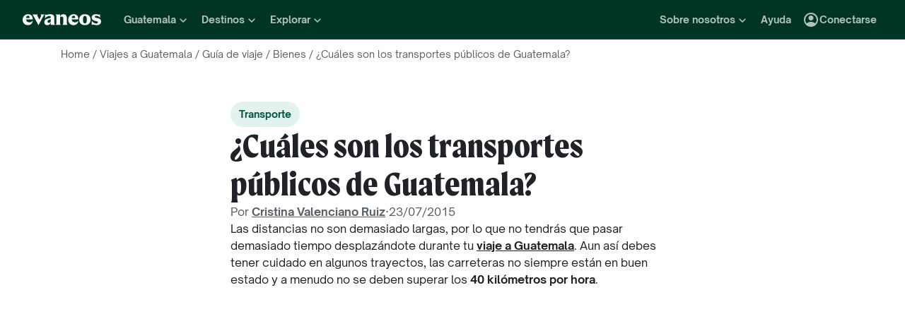

--- FILE ---
content_type: text/html; charset=utf-8
request_url: https://www.evaneos.es/guatemala/viajes/informacion-practica/5201-el-transporte-en-guatemala/
body_size: 83888
content:
<!DOCTYPE html><html lang="es"><head><meta charSet="utf-8" data-next-head=""/><meta name="viewport" content="width=device-width,initial-scale=1" data-next-head=""/><meta name="theme-color" content="#003526" data-next-head=""/><link rel="shortcut icon" type="image/png" href="/static/varanasi/assets/images/favicon.png" data-next-head=""/><title data-next-head="">Viaje Guatemala: El transporte en Guatemala | Evaneos</title><link rel="preload" href="/static/varanasi/assets/fonts/OpenSauceOne/open-sauce-one-regular.woff2" as="font" crossorigin="anonymous" type="font/woff2" data-next-head=""/><link rel="preload" href="/static/varanasi/assets/fonts/OpenSauceOne/open-sauce-one-bold.woff2" as="font" crossorigin="anonymous" type="font/woff2" data-next-head=""/><link rel="preload" href="/static/varanasi/assets/fonts/OpenSauceOne/open-sauce-one-extrabold.woff2" as="font" crossorigin="anonymous" type="font/woff2" data-next-head=""/><link rel="preload" href="/static/varanasi/assets/fonts/Moret/moret-variable.woff2" as="font" crossorigin="anonymous" type="font/woff2" data-next-head=""/><link rel="preconnect" href="https://www.googletagmanager.com" crossorigin="anonymous" data-next-head=""/><link rel="preconnect" href="https://sdk.privacy-center.org" crossorigin="anonymous" data-next-head=""/><link rel="preconnect" href="https://static1.evcdn.net/" crossorigin="anonymous" data-next-head=""/><meta name="botify-site-verification" content="iD7qxG9n19lt7YcjodZeTdAJ2SHOgxfD" data-next-head=""/><meta name="google-site-verification" content="h6uf5leIzV7npcmv56O8muW4JfVxOZctWpBlxp2gLzU" data-next-head=""/><meta name="com.silverpop.brandeddomains" content="www.pages03.net,evaneos.mkt6459.com" data-next-head=""/><meta name="description" content="En este artículo encontrarás toda la información necesaria para saber qué medio elegir para desplazarte por Guatemala." data-next-head=""/><link rel="canonical" href="https://www.evaneos.es/guatemala/viajes/informacion-practica/5201-el-transporte-en-guatemala/" data-next-head=""/><link rel="alternate" hrefLang="es" href="https://www.evaneos.es/guatemala/viajes/informacion-practica/5201-el-transporte-en-guatemala/" data-next-head=""/><meta property="og:title" content="Viaje Guatemala: El transporte en Guatemala" data-next-head=""/><meta property="og:description" content="En este artículo encontrarás toda la información necesaria para saber qué medio elegir para desplazarte por Guatemala." data-next-head=""/><meta property="og:image" content="https://static1.evcdn.net/images/reduction/1825352_w-1200_h-628_q-70_m-crop.jpg" data-next-head=""/><meta property="og:locale" content="es-ES" data-next-head=""/><meta property="og:url" content="https://www.evaneos.es/guatemala/viajes/informacion-practica/5201-el-transporte-en-guatemala/" data-next-head=""/><meta property="og:type" content="article" data-next-head=""/><meta property="og:site_name" content="Evaneos.es" data-next-head=""/><link rel="preload" href="/static/_next/static/css/a92fb5a726fc0016.css" as="style"/><link rel="preload" href="/static/_next/static/css/94967c329d77fecb.css" as="style"/><link rel="preload" href="/static/_next/static/css/e86c4686d0baaeb3.css" as="style"/><script data-next-head="">window.dataLayer=window.dataLayer||[];</script><script type="application/ld+json" data-next-head="">[{"@context":"https://schema.org","@type":"Organization","name":"Evaneos","description":"Evaneos es una empresa especializada en los viajes a medida. Te pone en relación directa con agentes de viajes locales para que puedas personalizar tu viaje, elegir tus alojamientos, las etapas de tu circuito, tus actividades y todo lo que quieras. Vive con Evaneos una experiencia única.","url":"https://www.evaneos.es","logo":"https://static.evcdn.net/Evaneos.logo.jpg","address":{"@type":"PostalAddress","streetAddress":"27 rue de Mogador","addressLocality":"Paris","postalCode":"75009","addressCountry":"France"},"founders":[{"@type":"Person","name":"Yvan Wibaux"},{"@type":"Person","name":"Eric La Bonnardière"}],"foundingDate":"2009-06-01","alternateName":"Evaneos","sameAs":["https://www.facebook.com/EvaneosES","https://twitter.com/evaneos_es","https://www.youtube.com/channel/UCLliBSsg2HAmdE1V7nko3YQ"]},{"@context":"https://schema.org","@type":"WebPage","@id":"/guatemala/viajes/informacion-practica/5201-el-transporte-en-guatemala/#webpage","url":"/guatemala/viajes/informacion-practica/5201-el-transporte-en-guatemala/","inLanguage":"es-ES","headline":"¿Cuáles son los transportes públicos de Guatemala?","description":"En este artículo encontrarás toda la información necesaria para saber qué medio elegir para desplazarte por Guatemala.","mainEntity":{"@type":"Article","@id":"/guatemala/viajes/informacion-practica/5201-el-transporte-en-guatemala/#article","headline":"¿Cuáles son los transportes públicos de Guatemala?","url":"/guatemala/viajes/informacion-practica/5201-el-transporte-en-guatemala/","articleBody":"Desplazarse por la ciudad \nAunque en algunas ciudades, como por ejemplo Antigua, puedes caminar sin problemas y sin peligro a plena luz del día, es algo que no puedes hacer bajo ningún concepto en Ciudad de Guatemala. Cuando cae la noche, sea cual sea la ciudad de Guatemala en la que te encuentres, te aconsejo que solo te muevas en taxi. Y solo taxis oficiales. Cuenten o no con taxímetros, solicita siempre el precio antes de montarte y negócialo. Otro consejo: si puedes evitarlo, no metas tus maletas en el maletero. Si sois dos personas o más, lo ideal es que alguien permanezca dentro del coche mientras recogéis el equipaje del maletero. Los taxistas de la capital no son famosos precisamente por su honestidad. A pesar de los peligros potenciales, el taxi sigue siendo el medio más seguro para desplazarse. El autobús es seguramente el más económico, funciona especialmente bien en Ciudad de Guatemala. Por motivos de seguridad, lo más prudente es conocer bien la ciudad antes de optar por este medio de transporte. ©David Debrincat Entre dos ciudades \n El autobús es sin duda el medio de transporte más popular y más económico. Sin embargo, debes informarte bien de las tarifas o regatear bien los precios, ya que para los turistas es normalmente más caro que para los habitantes locales. Es también el mejor modo de mezclarte con la población local durante tu viaje a Guatemala. Hay un tipo de autobuses a los que se les llama “camionetas” cuyos conductores son bastante temerarios. ¿Por qué gastar una fortuna en un parque de atracciones cuando uno puede pasar auténtico pánico dando una vuelta en camioneta por un módico precio? Además, durante un trayecto relativamente corto se pueden llegar a hacer hasta cuatro escalas. Para distancias largas, los autobuses son generalmente mucho más cómodos. El billete es también más caro y es recomendable hacer una reserva por anticipado para los destinos más turísticos, como Tikal o Antigua. Si dispones de poco tiempo, siempre puedes optar por tomar un avión. El vuelo entre Ciudad de Guatemala y Tikal te hará ahorrar bastante tiempo pero te costará alrededor de 250 €.","mainEntityOfPage":"/guatemala/viajes/informacion-practica/5201-el-transporte-en-guatemala/","author":{"@context":"https://schema.org","@type":"Person","name":"Cristina Valenciano Ruiz","givenName":"Cristina","familyName":"Valenciano Ruiz","jobTitle":"Growth Marketing Manager","description":"Dar a conocer Evaneos a los viajeros —y mostrarles que pueden crear un viaje único y a medida con un experto local— es el núcleo de mi misión como Growth Marketing Manager para el sur de Europa. Lidero los mercados español e italiano. La promesa de Evaneos empieza mucho antes del primer mensaje: empieza cuando el viajero ve lo que es posible.","image":{"@type":"ImageObject","url":"https://static1.evcdn.net/cdn-cgi/image/width=800,height=450,quality=70,fit=crop/content/author/811a8030-6012-440e-a5ad-c4f6cdcb0611.jpg","caption":"Cristina Valenciano Ruiz","width":{"@type":"QuantitativeValue","value":800},"height":{"@type":"QuantitativeValue","value":450}},"url":"https://www.evaneos.es/la-redaccion/9-cristina-valenciano-ruiz/","worksFor":{"@type":"Organization","name":"Evaneos.es","url":"https://www.evaneos.es"},"sameAs":["https://www.linkedin.com/in/cristinavalenciano/"]}},"breadcrumb":{"@type":"BreadcrumbList","itemListElement":[{"@type":"ListItem","position":1,"name":"Home","item":"https://www.evaneos.es/#Breadcrumb"},{"@type":"ListItem","position":2,"name":"Viajes a Guatemala","item":"https://www.evaneos.es/guatemala/#Breadcrumb"},{"@type":"ListItem","position":3,"name":"Guía de viaje","item":"https://www.evaneos.es/guatemala/viajes/"},{"@type":"ListItem","position":4,"name":"Bienes","item":"https://www.evaneos.es/guatemala/viajes/explorar/"},{"@type":"ListItem","position":5,"name":"¿Cuáles son los transportes públicos de Guatemala?","item":"https://www.evaneos.es/guatemala/viajes/informacion-practica/5201-el-transporte-en-guatemala/"}]},"dateModified":"2015-07-23 03:37:16","datePublished":"2015-08-03 16:26:47"}]</script><link rel="preload" as="image" imageSrcSet="https://static1.evcdn.net/images/reduction/153940_w-375_h-211_q-70_m-crop.jpg 375w, https://static1.evcdn.net/images/reduction/153940_w-384_h-216_q-70_m-crop.jpg 384w, https://static1.evcdn.net/images/reduction/153940_w-480_h-270_q-70_m-crop.jpg 480w, https://static1.evcdn.net/images/reduction/153940_w-576_h-324_q-70_m-crop.jpg 576w, https://static1.evcdn.net/images/reduction/153940_w-768_h-432_q-70_m-crop.jpg 768w, https://static1.evcdn.net/images/reduction/153940_w-992_h-558_q-70_m-crop.jpg 992w, https://static1.evcdn.net/images/reduction/153940_w-1200_h-675_q-70_m-crop.jpg 1200w, https://static1.evcdn.net/images/reduction/153940_w-1400_h-788_q-70_m-crop.jpg 1400w, https://static1.evcdn.net/images/reduction/153940_w-1920_h-1080_q-70_m-crop.jpg 1920w, https://static1.evcdn.net/images/reduction/153940_w-2048_h-1152_q-70_m-crop.jpg 2048w, https://static1.evcdn.net/images/reduction/153940_w-3840_h-2160_q-70_m-crop.jpg 3840w" imageSizes="(min-width: 576px) 500px, (min-width: 768px) 600px, 100vw" data-next-head=""/><link rel="stylesheet" href="/static/_next/static/css/a92fb5a726fc0016.css" data-n-g=""/><link rel="stylesheet" href="/static/_next/static/css/94967c329d77fecb.css" data-n-p=""/><link rel="stylesheet" href="/static/_next/static/css/e86c4686d0baaeb3.css" data-n-p=""/><noscript data-n-css=""></noscript><script defer="" noModule="" src="/static/_next/static/chunks/polyfills-42372ed130431b0a.js"></script><script src="/static/_next/static/chunks/webpack-a42be5b7f5a09487.js" defer=""></script><script src="/static/_next/static/chunks/framework-7c1e01c5ddfc578c.js" defer=""></script><script src="/static/_next/static/chunks/main-68c6b35856ccf6fa.js" defer=""></script><script src="/static/_next/static/chunks/pages/_app-27c7c103e79c2717.js" defer=""></script><script src="/static/_next/static/chunks/9317-bec2194e4a837d40.js" defer=""></script><script src="/static/_next/static/chunks/8454-e7f8559e299a338f.js" defer=""></script><script src="/static/_next/static/chunks/777-1efcda08769a6950.js" defer=""></script><script src="/static/_next/static/chunks/3280-e412a6e4dcca4dc9.js" defer=""></script><script src="/static/_next/static/chunks/2465-5db10a653239666e.js" defer=""></script><script src="/static/_next/static/chunks/284-acf209f417f1939b.js" defer=""></script><script src="/static/_next/static/chunks/2515-ec59fec6de9d36a7.js" defer=""></script><script src="/static/_next/static/chunks/pages/destination-practical-information-article/%5BdestinationSlug%5D/%5BarticleDocumentId%5D/%5BarticleSlug%5D-de335eadb3fe9b07.js" defer=""></script><script src="/static/_next/static/_r4TLmQqLE31ZkewnmrkP/_buildManifest.js" defer=""></script><script src="/static/_next/static/_r4TLmQqLE31ZkewnmrkP/_ssgManifest.js" defer=""></script></head><body itemScope="" itemType="https://schema.org/WebPage"><link rel="preload" as="image" imageSrcSet="https://static1.evcdn.net/images/reduction/153940_w-375_h-211_q-70_m-crop.jpg 375w, https://static1.evcdn.net/images/reduction/153940_w-384_h-216_q-70_m-crop.jpg 384w, https://static1.evcdn.net/images/reduction/153940_w-480_h-270_q-70_m-crop.jpg 480w, https://static1.evcdn.net/images/reduction/153940_w-576_h-324_q-70_m-crop.jpg 576w, https://static1.evcdn.net/images/reduction/153940_w-768_h-432_q-70_m-crop.jpg 768w, https://static1.evcdn.net/images/reduction/153940_w-992_h-558_q-70_m-crop.jpg 992w, https://static1.evcdn.net/images/reduction/153940_w-1200_h-675_q-70_m-crop.jpg 1200w, https://static1.evcdn.net/images/reduction/153940_w-1400_h-788_q-70_m-crop.jpg 1400w, https://static1.evcdn.net/images/reduction/153940_w-1920_h-1080_q-70_m-crop.jpg 1920w, https://static1.evcdn.net/images/reduction/153940_w-2048_h-1152_q-70_m-crop.jpg 2048w, https://static1.evcdn.net/images/reduction/153940_w-3840_h-2160_q-70_m-crop.jpg 3840w" imageSizes="(min-width: 576px) 500px, (min-width: 768px) 600px, 100vw"/><div id="__next"><noscript><iframe src="//www.googletagmanager.com/ns.html?id=GTM-WB39ZM" height="0" width="0" title="Google Tag Manager" style="display:none;visibility:hidden"></iframe></noscript><div id="modal-wrapper"></div><header class="PrimaryNav_primaryNav__bOCBD"><nav class="ResponsiveMenu_nav__I6iM1" role="navigation"><div class="ResponsiveMenu_container__N43XS"><div class="ResponsiveMenu_logoBlock__rAQ0h"><a class="ResponsiveMenu_logoLink__tvY02" href="/"><svg viewBox="0 0 360 52" xmlns="http://www.w3.org/2000/svg" fill="currentColor" role="img" class="ResponsiveMenu_logo___alyb"><title>Evaneos</title><path d="M0.000748807 25.8436C0.000748807 10.139 11.4254 0.346413 25.1898 0.346413C37.7343 0.346413 45.5867 8.50691 45.9947 19.5192L46.0945 24.0075H15.9094C16.8296 34.4078 22.8458 37.876 30.5939 37.876C37.2221 37.876 43.6464 35.328 46.6024 29.3075C45.1743 45.0121 34.8738 50.9284 24.1654 50.9284C9.79334 50.9284 -0.099087 40.5282 0.000748807 25.8436ZM31.7182 17.5833C31.7182 11.1591 29.7779 7.38701 24.8859 7.38701C19.994 7.38701 16.8296 10.9551 16.0135 17.5833H31.7182Z"></path><path d="M44.5709 1.36647H70.4718C66.3916 3.61061 66.9038 5.54655 68.5315 8.91493L76.7918 25.0276L83.6241 11.3631C86.2762 6.05875 85.356 3.41093 81.2801 1.37081H101.165C97.9006 3.61495 96.2685 7.08316 94.0244 11.2632L75.5678 45.6285C74.3437 47.8726 73.5277 49.6045 72.8158 51.6447L50.0793 9.21877C48.4472 6.15859 46.8151 3.40659 44.5709 1.36647Z"></path><path d="M99.3374 37.0599C99.3374 27.9836 104.946 22.9874 117.49 20.0314L125.238 18.1953C128.199 17.4834 129.319 16.4634 129.319 14.0152C129.319 10.751 127.482 8.71092 123.198 8.71092C117.182 8.71092 106.981 11.8709 102.801 21.4595V0.346413C104.025 2.2867 105.657 3.09841 107.797 3.09841C111.773 3.09841 119.526 0.346413 127.582 0.346413C138.903 0.346413 145.427 5.54656 145.427 16.255V39.5081C145.427 45.0164 146.955 48.4803 149.507 49.9084H129.319V36.1397C127.378 46.8482 120.65 50.9284 113.31 50.9284C105.558 50.9284 99.3374 46.5443 99.3374 37.0599ZM120.446 40.3241C125.85 40.3241 129.319 35.5277 129.319 29.6157V21.8675C128.706 23.1915 126.87 24.0075 124.934 24.7237L120.346 26.3558C116.674 27.6841 114.33 30.028 114.33 33.9043C114.33 38.4924 116.878 40.3285 120.451 40.3285L120.446 40.3241Z"></path><path d="M155.124 39.5081V11.7711C155.124 6.26277 153.596 2.7989 151.044 1.37081H171.645V14.1151C173.277 4.42666 178.069 0.346413 186.533 0.346413C196.938 0.346413 202.75 6.56662 202.75 19.3152V39.5081C202.75 45.0164 204.278 48.4803 206.826 49.9084H182.149C184.701 48.4803 186.229 45.0121 186.229 39.5081V19.2154C186.229 13.707 183.781 11.5671 178.889 11.5671C174.401 11.5671 171.649 13.299 171.649 19.2154V39.5081C171.649 45.0164 173.177 48.4803 175.729 49.9084H151.052C153.6 48.4803 155.133 45.0121 155.133 39.5081H155.124Z"></path><path d="M209.278 25.8436C209.278 10.139 220.699 0.346413 234.467 0.346413C247.012 0.346413 254.864 8.50691 255.272 19.5192L255.372 24.0075H225.187C226.107 34.4078 232.123 37.876 239.872 37.876C246.5 37.876 252.924 35.328 255.88 29.3075C254.452 45.0121 244.151 50.9284 233.443 50.9284C219.062 50.9284 209.17 40.5282 209.274 25.8436H209.278ZM240.996 17.5833C240.996 11.1591 239.055 7.38701 234.164 7.38701C229.272 7.38701 226.107 10.9551 225.291 17.5833H240.996Z"></path><path d="M259.452 25.6396C259.452 10.4429 269.649 0.350754 285.661 0.350754C301.674 0.350754 311.87 10.4472 311.87 25.6396C311.87 40.832 301.674 50.9328 285.661 50.9328C269.649 50.9328 259.452 40.8363 259.452 25.6396ZM285.661 42.5683C291.986 42.5683 294.33 38.08 294.33 25.6396C294.33 13.1992 291.986 8.71092 285.661 8.71092C279.337 8.71092 276.993 13.095 276.993 25.6396C276.993 38.1842 279.337 42.5683 285.661 42.5683Z"></path><path d="M337.98 42.9763C343.18 42.9763 345.424 40.8363 345.424 37.672C345.424 35.0198 343.896 33.9998 340.224 33.1837L332.675 31.4518C323.295 29.3118 316.867 24.3113 316.867 15.8513C316.867 6.77497 323.903 0.350751 336.039 0.350751C343.18 0.350751 347.868 2.59489 350.62 2.59489C352.56 2.59489 354.292 2.18686 355.516 0.250916V18.1953C352.456 11.9751 345.216 7.89487 337.771 7.89487C333.283 7.89487 331.347 9.6268 331.347 12.279C331.347 14.9311 333.083 16.051 337.771 17.0711L345.111 18.7032C354.292 20.7433 360 25.5354 360 33.8999C360 43.8922 351.844 50.9328 339.403 50.9328C331.651 50.9328 326.759 48.1808 322.783 48.1808C320.435 48.1808 318.703 48.8927 316.867 50.9328V28.6998C319.315 36.2439 328.699 42.9763 337.98 42.9763Z"></path></svg></a></div><button data-testid="PrimaryNav-UserAccount-Login-Button" class="ResponsiveMenu_userAccountItem__VbYYh NavBarItem_navBarItem__LTNL6 NavBarItem_displayDesktopIconLeading__4P78M Typography_primary-xs-bold__RPhg7"><svg xmlns="http://www.w3.org/2000/svg" viewBox="0 -960 960 960" fill="currentColor" data-testid="IconAccountCircle" class="NavBarItem_iconLeading__0SKX8"><path d="M234-276q51-39 114-61.5T480-360q69 0 132 22.5T726-276q35-41 54.5-93T800-480q0-133-93.5-226.5T480-800q-133 0-226.5 93.5T160-480q0 59 19.5 111t54.5 93Zm246-164q-59 0-99.5-40.5T340-580q0-59 40.5-99.5T480-720q59 0 99.5 40.5T620-580q0 59-40.5 99.5T480-440Zm0 360q-83 0-156-31.5T197-197q-54-54-85.5-127T80-480q0-83 31.5-156T197-763q54-54 127-85.5T480-880q83 0 156 31.5T763-763q54 54 85.5 127T880-480q0 83-31.5 156T763-197q-54 54-127 85.5T480-80Z"></path></svg><span class="NavBarItem_text__efInk">Conectarse</span></button><a data-testid="Typography" aria-controls="PrimaryNav-Destinations-Dropdown-Content" aria-expanded="false" href="/destinos/" id="PrimaryNav-Destinations-Dropdown-Trigger" class="ResponsiveMenu_destinationsItem__V8SJ1 ResponsiveMenu_hiddenMobile__vKUel NavBarItem_navBarItem__LTNL6 Typography_primary-xs-bold__RPhg7"><svg xmlns="http://www.w3.org/2000/svg" viewBox="0 0 20 20" fill="currentColor" data-testid="IconGlobe" class="NavBarItem_iconLeading__0SKX8"><path d="M5.8751 8.89847C5.94281 8.89847 6.01833 8.90888 6.10166 8.92971C6.18499 8.95055 6.26832 8.97919 6.35165 9.01565C6.43499 9.05211 6.51832 9.08596 6.60165 9.11721C6.68498 9.14846 6.7605 9.17971 6.8282 9.21096L6.70321 9.22658C6.66154 9.23179 6.61727 9.23439 6.5704 9.23439C6.48186 9.23439 6.40113 9.22137 6.32822 9.19533C6.2553 9.16929 6.1876 9.13544 6.1251 9.09377C6.0626 9.05211 6.0001 9.02086 5.9376 9.00003C5.8751 8.97919 5.81781 8.96357 5.76573 8.95315C5.71365 8.95315 5.66678 8.96357 5.62511 8.9844C5.58344 9.00523 5.54178 9.02867 5.50011 9.05471C5.50011 9.03388 5.48188 9.02346 5.44543 9.02346C5.48188 8.987 5.54959 8.95836 5.64855 8.93753C5.7475 8.91669 5.82302 8.90367 5.8751 8.89847ZM6.92976 9.25002C7.1433 9.25002 7.33861 9.28648 7.51569 9.35939C7.44277 9.38543 7.36986 9.40626 7.29694 9.42189C7.22403 9.43751 7.14851 9.44793 7.07039 9.45314C6.96622 9.45314 6.87247 9.44272 6.78914 9.42189C6.81518 9.38022 6.84122 9.35418 6.86727 9.34377C6.89331 9.33335 6.91414 9.3021 6.92976 9.25002ZM10 2.0002C10.7344 2.0002 11.4401 2.09655 12.1171 2.28926C12.7942 2.48196 13.4296 2.75018 14.0233 3.09392C14.6171 3.43766 15.1587 3.85692 15.6483 4.3517C16.1379 4.84648 16.5545 5.38553 16.8983 5.96885C17.242 6.55217 17.5128 7.18757 17.7107 7.87505C17.9087 8.56254 18.005 9.27085 17.9998 10C17.9998 10.7344 17.9034 11.4401 17.7107 12.1171C17.518 12.7942 17.2498 13.4296 16.9061 14.0233C16.5623 14.6171 16.1431 15.1587 15.6483 15.6483C15.1535 16.1379 14.6145 16.5545 14.0311 16.8983C13.4478 17.242 12.8124 17.5128 12.1249 17.7107C11.4375 17.9087 10.7291 18.005 10 17.9998C9.26564 17.9998 8.55993 17.9034 7.88287 17.7107C7.2058 17.518 6.5704 17.2498 5.97666 16.9061C5.38293 16.5623 4.84127 16.1431 4.3517 15.6483C3.86213 15.1535 3.44548 14.6145 3.10174 14.0311C2.75799 13.4478 2.48717 12.8124 2.28926 12.1249C2.09134 11.4375 1.99499 10.7291 2.0002 10C2.0002 9.26564 2.09655 8.55993 2.28926 7.88287C2.48196 7.2058 2.75018 6.5704 3.09392 5.97666C3.43766 5.38293 3.85692 4.84127 4.3517 4.3517C4.84648 3.86213 5.38553 3.44548 5.96885 3.10174C6.55217 2.75799 7.18757 2.48717 7.87505 2.28926C8.56254 2.09134 9.27085 1.99499 10 2.0002ZM15.953 6.33603C15.8801 6.22145 15.8071 6.11208 15.7342 6.00791C15.6613 5.90375 15.5858 5.79698 15.5077 5.68761C15.4973 5.73448 15.4842 5.76834 15.4686 5.78917C15.453 5.81 15.4426 5.85687 15.4374 5.92979C15.4374 5.97666 15.4556 6.02093 15.4921 6.0626C15.5285 6.10426 15.5754 6.14593 15.6327 6.1876C15.69 6.22926 15.7473 6.26051 15.8045 6.28134C15.8618 6.30218 15.9113 6.3204 15.953 6.33603ZM15.4139 5.57042C15.4139 5.61209 15.4061 5.64073 15.3905 5.65636H15.4374C15.4582 5.65636 15.4738 5.65896 15.4842 5.66417L15.4139 5.57042ZM10 16.9998C10.5937 16.9998 11.1744 16.9243 11.7421 16.7733C12.3098 16.6222 12.8463 16.4087 13.3515 16.1327C13.8567 15.8566 14.3254 15.5181 14.7577 15.1171C15.19 14.716 15.5676 14.2681 15.8905 13.7733C15.8228 13.6171 15.7577 13.4582 15.6952 13.2968C15.6327 13.1353 15.6014 12.9687 15.6014 12.7968C15.6014 12.6093 15.6092 12.4583 15.6249 12.3437C15.6405 12.2291 15.6587 12.1276 15.6795 12.039C15.7004 11.9505 15.7108 11.875 15.7108 11.8125C15.7108 11.75 15.703 11.6692 15.6874 11.5703C15.6717 11.4713 15.6275 11.3645 15.5545 11.25C15.4816 11.1354 15.3853 10.9739 15.2655 10.7656C15.2707 10.7291 15.2785 10.6797 15.2889 10.6172C15.2993 10.5547 15.3098 10.4896 15.3202 10.4219C15.3306 10.3542 15.3332 10.2917 15.328 10.2344C15.3228 10.1771 15.3098 10.1276 15.2889 10.0859C15.1535 10.0703 15.0129 10.0417 14.8671 10C14.7212 9.95833 14.591 9.89584 14.4765 9.8125L14.5233 9.77344C14.4556 9.78907 14.3879 9.8099 14.3202 9.83594C14.2525 9.86198 14.1874 9.89063 14.1249 9.92188C14.0624 9.95313 13.9947 9.97396 13.9218 9.98438C13.8489 9.99479 13.7786 10.0052 13.7108 10.0156L13.5858 10L13.6093 9.94531C13.5364 9.96615 13.4582 9.99219 13.3749 10.0234C13.2916 10.0547 13.2109 10.0703 13.1327 10.0703C13.0807 10.0703 13.0051 10.0521 12.9062 10.0156C12.8072 9.97917 12.7083 9.9349 12.6093 9.88282C12.5104 9.83073 12.4218 9.77344 12.3437 9.71094C12.2656 9.64845 12.2265 9.58855 12.2265 9.53126L12.2421 9.50782C12.2161 9.47658 12.1822 9.44793 12.1406 9.42189C12.0989 9.39585 12.0598 9.36981 12.0234 9.34377C11.9869 9.31773 11.9531 9.28908 11.9218 9.25783C11.8906 9.22658 11.8776 9.19012 11.8828 9.14846L11.9687 9.07815L11.789 9.05471L11.7265 8.82034C11.7369 8.84638 11.7604 8.8568 11.7968 8.85159C11.8333 8.84638 11.8619 8.83597 11.8828 8.82034L11.6015 8.67191L11.7968 8.17192C11.7239 7.90109 11.7057 7.69277 11.7421 7.54694C11.7786 7.40111 11.8489 7.28132 11.9531 7.18757C12.0572 7.09382 12.1718 7.00008 12.2968 6.90633C12.4218 6.81258 12.5494 6.68498 12.6796 6.52352L12.6562 6.42978L13.1718 5.80479L13.289 5.78917C13.4348 5.78917 13.5989 5.78396 13.7812 5.77354C13.9634 5.76313 14.1483 5.7449 14.3358 5.71886C14.5233 5.69282 14.7082 5.66678 14.8905 5.64073C15.0728 5.61469 15.2395 5.58084 15.3905 5.53917C15.2238 5.34126 15.0494 5.15377 14.8671 4.97669C14.6848 4.79961 14.4895 4.63034 14.2811 4.46889C14.2239 4.48972 14.1535 4.51837 14.0702 4.55482C13.9869 4.59128 13.9035 4.63816 13.8202 4.69545C13.7369 4.75274 13.6718 4.81523 13.6249 4.88294C13.578 4.95065 13.5494 5.02096 13.539 5.09387L13.5858 5.24231C13.4921 5.39334 13.3879 5.48709 13.2734 5.52355C13.1588 5.56001 13.0416 5.58084 12.9218 5.58605C12.802 5.59126 12.677 5.59126 12.5468 5.58605C12.4166 5.58084 12.2916 5.60428 12.1718 5.65636L12.0468 5.39074L12.164 4.93763L12.0312 4.74232L13.3827 4.32045C13.3254 4.17463 13.2317 4.06525 13.1015 3.99234C12.9713 3.91942 12.8281 3.88297 12.6718 3.88297V3.80484L13.1093 3.73453C12.6249 3.49495 12.1223 3.31267 11.6015 3.18767C11.0807 3.06267 10.5469 3.00018 10 3.00018C9.54689 3.00018 9.09898 3.04444 8.65628 3.13298C8.21359 3.22152 7.78651 3.34912 7.37507 3.51579C6.96362 3.68245 6.56519 3.89078 6.17978 4.14077C5.79438 4.39077 5.44282 4.67201 5.12512 4.9845C5.26054 4.9845 5.3647 5.01835 5.43761 5.08606C5.51053 5.15377 5.57824 5.22929 5.64073 5.31262C5.70323 5.39595 5.76834 5.47147 5.83604 5.53917C5.90375 5.60688 5.99489 5.64334 6.10947 5.64855L6.23447 5.5548L6.21884 5.38293L6.47665 5.01575L6.27353 4.43764C6.29957 4.42201 6.33863 4.39597 6.39072 4.35952C6.4428 4.32306 6.48707 4.30483 6.52352 4.30483C6.67977 4.30483 6.79956 4.31264 6.88289 4.32827C6.96622 4.34389 7.03914 4.37254 7.10164 4.4142C7.16413 4.45587 7.21882 4.51576 7.26569 4.59389C7.31257 4.67201 7.38548 4.77096 7.48444 4.89075L7.76568 4.67201C7.81776 4.69284 7.90109 4.72669 8.01567 4.77357C8.13026 4.82044 8.24744 4.87773 8.36723 4.94544C8.48702 5.01315 8.58858 5.08346 8.67191 5.15637C8.75524 5.22929 8.79951 5.29699 8.80472 5.35949C8.80472 5.43761 8.77607 5.50011 8.71878 5.54699C8.66149 5.59386 8.58597 5.63292 8.49223 5.66417C8.39848 5.69542 8.30213 5.71886 8.20317 5.73448C8.10421 5.75011 8.00526 5.77094 7.9063 5.79698C7.80735 5.82302 7.73183 5.84906 7.67975 5.8751C7.62766 5.90114 7.59641 5.94541 7.586 6.00791L8.03911 6.15635C7.93495 6.24489 7.82297 6.32561 7.70318 6.39853C7.58339 6.47144 7.4584 6.53915 7.32819 6.60165L7.35944 6.73446L6.64071 7.0157V7.23444L6.58602 7.25788L6.62508 6.98445L6.59384 6.97664C6.55738 6.97664 6.53655 6.98445 6.53134 7.00008C6.52613 7.0157 6.52352 7.03393 6.52352 7.05476C6.52352 7.07559 6.52873 7.09643 6.53915 7.11726C6.54957 7.13809 6.55217 7.15372 6.54696 7.16413L6.4454 7.10945L6.46103 7.1407C6.46103 7.15632 6.46884 7.17976 6.48446 7.21101C6.50009 7.24226 6.52092 7.2709 6.54696 7.29694C6.573 7.32298 6.59384 7.34902 6.60946 7.37507C6.62508 7.40111 6.6355 7.41413 6.64071 7.41413C6.64071 7.42975 6.63029 7.44538 6.60946 7.461C6.58863 7.47663 6.56259 7.48704 6.53134 7.49225C6.50009 7.49746 6.47925 7.50527 6.46884 7.51569C6.45842 7.5261 6.45842 7.52871 6.46884 7.5235C6.54175 7.5235 6.55738 7.52871 6.51571 7.53912C6.47405 7.54954 6.40894 7.57558 6.3204 7.61725C6.23187 7.65891 6.15114 7.71881 6.07822 7.79693C6.00531 7.87505 5.96364 7.98963 5.95323 8.14067C5.95323 8.22921 5.95583 8.31515 5.96104 8.39848C5.96625 8.48181 5.96364 8.56774 5.95323 8.65628C5.88031 8.45837 5.77094 8.30733 5.62511 8.20317C5.47928 8.09901 5.3022 8.04692 5.09387 8.04692L4.75794 8.07817L4.922 8.18755C4.83346 8.17713 4.74232 8.16671 4.64857 8.1563C4.55482 8.14588 4.45847 8.14328 4.35952 8.14848C4.26056 8.15369 4.17202 8.17452 4.0939 8.21098C4.01577 8.24744 3.93765 8.30213 3.85953 8.37504L3.81265 8.72659C3.81265 8.89326 3.84911 9.02867 3.92203 9.13283C3.99494 9.237 4.12254 9.29168 4.30483 9.29689C4.46108 9.29689 4.61472 9.27346 4.76576 9.22658C4.91679 9.17971 5.06523 9.12502 5.21106 9.06252C5.16418 9.1771 5.1121 9.28648 5.05481 9.39064C4.99752 9.4948 4.95586 9.60938 4.92981 9.73438L5.03137 9.78126C5.15637 9.69792 5.27095 9.6849 5.37512 9.74219C5.47928 9.79948 5.58084 9.88282 5.6798 9.99219C5.77875 10.1016 5.88031 10.2135 5.98448 10.3281C6.08864 10.4427 6.20062 10.526 6.3204 10.5781L6.05479 10.7187L5.4298 10.3672C5.43501 10.3776 5.44022 10.401 5.44543 10.4375C5.45063 10.4739 5.44803 10.4818 5.43761 10.4609L5.15637 9.98438C4.98971 9.97917 4.81263 9.95313 4.62513 9.90625C4.43764 9.85938 4.24754 9.79688 4.05484 9.71876C3.86213 9.64063 3.68245 9.5547 3.51579 9.46095C3.34912 9.3672 3.19548 9.26825 3.05486 9.16408L3.00018 10C3.00018 10.6354 3.08611 11.2552 3.25798 11.8593C3.42985 12.4635 3.67203 13.0312 3.98453 13.5624C4.29702 14.0936 4.67982 14.578 5.13293 15.0155C5.58605 15.453 6.08864 15.8254 6.64071 16.1327C6.61467 16.0233 6.61206 15.9139 6.6329 15.8045C6.65373 15.6952 6.67977 15.5858 6.71102 15.4764C6.74227 15.3671 6.77612 15.2577 6.81258 15.1483C6.84904 15.0389 6.86727 14.927 6.86727 14.8124C6.86727 14.6457 6.84122 14.4712 6.78914 14.289C6.73706 14.1067 6.67456 13.9218 6.60165 13.7343C6.52873 13.5468 6.44801 13.3619 6.35947 13.1796C6.27093 12.9973 6.20062 12.8255 6.14853 12.664C6.09645 12.5025 6.05479 12.3515 6.02354 12.2109C5.99229 12.0703 6.00791 11.9479 6.07041 11.8437L5.95323 11.789C5.98448 11.7161 6.02614 11.6458 6.07822 11.5781C6.13031 11.5104 6.18499 11.4427 6.24228 11.375C6.29957 11.3073 6.34384 11.2343 6.37509 11.1562C6.40634 11.0781 6.42457 11 6.42978 10.9219C6.42978 10.8698 6.41936 10.8151 6.39853 10.7578C6.37769 10.7005 6.35947 10.6458 6.34384 10.5937L6.5079 10.6328C6.59644 10.4297 6.71623 10.2917 6.86727 10.2187C7.0183 10.1458 7.2084 10.1068 7.43756 10.1016C7.46361 10.1016 7.51829 10.112 7.60162 10.1328C7.68495 10.1536 7.77349 10.1823 7.86724 10.2187C7.96099 10.2552 8.04953 10.2838 8.13286 10.3047C8.21619 10.3255 8.27869 10.3463 8.32035 10.3672C8.32035 10.4036 8.34119 10.4271 8.38285 10.4375C8.42452 10.4479 8.44796 10.4661 8.45316 10.4922L8.43754 10.5547C8.45316 10.5599 8.48962 10.5781 8.54691 10.6094C8.6042 10.6406 8.6667 10.6797 8.73441 10.7265C8.80211 10.7734 8.86201 10.8151 8.91409 10.8515C8.96617 10.888 9.00263 10.9166 9.02346 10.9375C9.11721 10.9375 9.24481 10.9687 9.40626 11.0312C9.56772 11.0937 9.7448 11.1718 9.9375 11.2656C10.1302 11.3593 10.3203 11.4713 10.5078 11.6015C10.6953 11.7317 10.8724 11.8619 11.039 11.9921C11.2057 12.1223 11.3333 12.2525 11.4218 12.3828C11.5104 12.513 11.5625 12.6275 11.5781 12.7265L11.3125 13.0077C11.3333 13.2734 11.3151 13.4765 11.2578 13.6171C11.2005 13.7577 11.112 13.8749 10.9922 13.9687C10.8724 14.0624 10.7344 14.1405 10.5781 14.203C10.4219 14.2655 10.2526 14.3541 10.0703 14.4686C10.0703 14.5728 10.0443 14.6848 9.99219 14.8046C9.94011 14.9244 9.875 15.0389 9.79688 15.1483C9.71876 15.2577 9.62501 15.3488 9.51564 15.4217C9.40626 15.4947 9.29689 15.5311 9.18752 15.5311L8.8594 15.2811C8.86982 15.2915 8.86982 15.3098 8.8594 15.3358C8.84899 15.3618 8.83597 15.3671 8.82034 15.3514C8.87242 15.4504 8.88544 15.565 8.8594 15.6952C8.83336 15.8254 8.78909 15.9582 8.72659 16.0936C8.6641 16.229 8.59379 16.3566 8.51566 16.4764C8.43754 16.5962 8.36723 16.6977 8.30473 16.7811C8.58597 16.854 8.86722 16.9087 9.14846 16.9451C9.4297 16.9816 9.71355 16.9998 10 16.9998Z"></path></svg><span class="NavBarItem_text__efInk">Destinos</span><svg xmlns="http://www.w3.org/2000/svg" viewBox="0 0 24 24" fill="currentColor" data-testid="IconChevronDown" class="NavBarItem_iconTrailing__rHZB4"><path d="M15.88 10.2901L12 14.1701L8.11998 10.2901C7.72998 9.90006 7.09998 9.90006 6.70998 10.2901C6.31998 10.6801 6.31998 11.3101 6.70998 11.7001L11.3 16.2901C11.69 16.6801 12.32 16.6801 12.71 16.2901L17.3 11.7001C17.69 11.3101 17.69 10.6801 17.3 10.2901C16.91 9.91006 16.27 9.90006 15.88 10.2901Z"></path></svg></a><button data-testid="Typography" class="ResponsiveMenu_hubDestinationItem__LM76S NavBarItem_navBarItem__LTNL6 Typography_primary-xs-bold__RPhg7"><svg viewBox="0 0 24 24" fill="currentColor" class="NavBarItem_iconLeading__0SKX8" data-testid="IconGlobePlace"><path d="M17.1828 9.64697C19.712 9.64721 22.0002 11.6207 22.0002 14.6724C22.0001 16.621 20.5248 18.9131 17.5862 21.5542C17.3574 21.7563 17.0142 21.7561 16.7854 21.5542C13.8406 18.9131 12.3646 16.6211 12.3645 14.6724C12.3645 11.6205 14.6535 9.64697 17.1828 9.64697ZM17.1828 13.3237C16.5204 13.3237 15.9779 13.8753 15.9778 14.5493C15.9778 15.2234 16.5204 15.7749 17.1828 15.7749C17.8451 15.7746 18.3869 15.2233 18.3869 14.5493C18.3868 13.8755 17.845 13.324 17.1828 13.3237Z" fill="#FFE44E"></path><path d="M11.8271 2C12.7291 2 13.5961 2.12051 14.4277 2.36133C15.2594 2.60219 16.0402 2.93756 16.7695 3.36719C17.4988 3.79683 18.1643 4.32105 18.7656 4.93945C19.3669 5.55783 19.8786 6.23191 20.3008 6.96094C20.6979 7.64667 21.0152 8.39051 21.2539 9.19141C19.6811 7.6263 17.333 7.15269 15.1143 7.65918C15.1156 7.65748 15.1178 7.656 15.1191 7.6543L15.0898 7.53711L15.7236 6.75586L15.8672 6.73633C16.0462 6.73633 16.2479 6.72981 16.4717 6.7168C16.6956 6.70378 16.923 6.68099 17.1533 6.64844C17.3836 6.61589 17.611 6.58333 17.835 6.55078C18.0588 6.51824 18.2638 6.47589 18.4492 6.42383C18.2445 6.17645 18.0296 5.94205 17.8057 5.7207C17.5818 5.49946 17.3417 5.28767 17.0859 5.08594C17.0156 5.11196 16.9294 5.14785 16.8271 5.19336C16.7248 5.23893 16.6219 5.29753 16.5195 5.36914C16.4174 5.44064 16.3378 5.51904 16.2803 5.60352C16.2228 5.68804 16.1876 5.77617 16.1748 5.86719L16.2324 6.05273C16.1174 6.24133 15.9892 6.35862 15.8486 6.4043C15.7079 6.44987 15.5632 6.47591 15.416 6.48242C15.2691 6.48891 15.1158 6.48891 14.9561 6.48242C14.7962 6.47591 14.6422 6.50524 14.4951 6.57031L14.3418 6.23828L14.4854 5.67188L14.3223 5.42773L15.9824 4.90039C15.912 4.71828 15.7966 4.58132 15.6367 4.49023C15.4769 4.39927 15.3011 4.35353 15.1094 4.35352V4.25586L15.6465 4.16797C15.0517 3.86862 14.4345 3.64059 13.7949 3.48438C13.1552 3.32813 12.4989 3.25 11.8271 3.25C11.2706 3.25001 10.7205 3.30537 10.1768 3.41602C9.63295 3.52669 9.10796 3.6862 8.60254 3.89453C8.09727 4.10281 7.60806 4.3634 7.13477 4.67578C6.66137 4.98825 6.22911 5.33988 5.83887 5.73047C6.00503 5.73047 6.1331 5.77297 6.22266 5.85742C6.3122 5.94203 6.3959 6.03649 6.47266 6.14062C6.54932 6.24464 6.62887 6.33929 6.71191 6.42383C6.79501 6.50839 6.90727 6.55397 7.04785 6.56055L7.20215 6.44336L7.18262 6.22852L7.49902 5.76953L7.25 5.04688C7.28199 5.02732 7.32981 4.99463 7.39355 4.94922C7.45741 4.90375 7.51191 4.88092 7.55664 4.88086C7.7484 4.88086 7.8957 4.89066 7.99805 4.91016C8.10023 4.92965 8.18992 4.96565 8.2666 5.01758C8.34334 5.06964 8.41119 5.1446 8.46875 5.24219C8.52631 5.33981 8.61581 5.46361 8.7373 5.61328L9.08301 5.33984C9.14696 5.36588 9.24914 5.4083 9.38965 5.4668C9.53028 5.52534 9.67427 5.5971 9.82129 5.68164C9.96844 5.76627 10.0939 5.85417 10.1963 5.94531C10.2985 6.03632 10.3529 6.12119 10.3594 6.19922C10.3594 6.29668 10.324 6.37504 10.2539 6.43359C10.1836 6.4921 10.0905 6.54104 9.97559 6.58008C9.86045 6.61913 9.74164 6.64844 9.62012 6.66797C9.49872 6.68747 9.37725 6.7136 9.25586 6.74609C9.13459 6.77857 9.0415 6.81128 8.97754 6.84375C8.91365 6.87626 8.87515 6.93181 8.8623 7.00977L9.41895 7.19531C9.29102 7.30596 9.15297 7.40692 9.00586 7.49805C8.85871 7.58919 8.70486 7.67383 8.54492 7.75195L8.58398 7.91797L7.70117 8.26953V8.54297L7.63379 8.57227L7.68164 8.23047L7.64355 8.2207C7.59893 8.2207 7.57292 8.23061 7.56641 8.25C7.56003 8.26947 7.55666 8.29242 7.55664 8.31836C7.55664 8.34436 7.56342 8.37048 7.57617 8.39648C7.58887 8.42232 7.59213 8.44206 7.58594 8.45508L7.46094 8.38672L7.48047 8.42578C7.48047 8.44528 7.48966 8.47471 7.50879 8.51367C7.52798 8.55273 7.55395 8.58854 7.58594 8.62109C7.61781 8.65353 7.64294 8.68631 7.66211 8.71875C7.6813 8.7513 7.69477 8.76758 7.70117 8.76758C7.70117 8.78711 7.6877 8.80664 7.66211 8.82617C7.63654 8.84567 7.60475 8.85873 7.56641 8.86523C7.52802 8.87174 7.50205 8.88151 7.48926 8.89453C7.47662 8.9074 7.47671 8.91064 7.48926 8.9043C7.57883 8.9043 7.59806 8.91081 7.54688 8.92383C7.49573 8.93688 7.41601 8.96959 7.30762 9.02148C7.19889 9.07355 7.09931 9.14848 7.00977 9.24609C6.92023 9.34371 6.86926 9.48708 6.85645 9.67578C6.85645 9.7864 6.85982 9.89393 6.86621 9.99805C6.8726 10.1022 6.86922 10.2097 6.85645 10.3203C6.76688 10.073 6.63224 9.88409 6.45312 9.75391C6.27405 9.6238 6.05656 9.55861 5.80078 9.55859L5.3877 9.59766L5.58984 9.73438C5.48115 9.72136 5.36898 9.70832 5.25391 9.69531C5.13875 9.68229 5.01999 9.67904 4.89844 9.68555C4.77695 9.69207 4.66818 9.71813 4.57227 9.76367C4.4763 9.80924 4.38015 9.87761 4.28418 9.96875L4.22656 10.4082C4.22656 10.6165 4.27177 10.7858 4.36133 10.916C4.45085 11.0462 4.60733 11.1145 4.83105 11.1211C5.02296 11.1211 5.21196 11.0918 5.39746 11.0332C5.58294 10.9746 5.76526 10.9062 5.94434 10.8281C5.88679 10.9713 5.82326 11.1081 5.75293 11.2383C5.68259 11.3684 5.6316 11.5118 5.59961 11.668L5.72363 11.7266C5.87718 11.6224 6.01853 11.6061 6.14648 11.6777C6.27436 11.7493 6.39902 11.8536 6.52051 11.9902C6.64203 12.1269 6.76662 12.267 6.89453 12.4102C7.02249 12.5534 7.16047 12.6576 7.30762 12.7227L6.98145 12.8984L6.21289 12.459C6.21928 12.472 6.22603 12.5014 6.23242 12.5469C6.23882 12.5924 6.23545 12.6022 6.22266 12.5762L5.87695 11.9805C5.67237 11.9739 5.45475 11.9414 5.22461 11.8828C4.99439 11.8242 4.76102 11.746 4.52441 11.6484C4.28772 11.5508 4.06702 11.4433 3.8623 11.3262C3.65758 11.209 3.46864 11.0853 3.2959 10.9551L3.22852 12C3.22852 12.7942 3.33477 13.569 3.5459 14.3242C3.757 15.0793 4.0537 15.7892 4.4375 16.4531C4.82136 17.1172 5.29203 17.7227 5.84863 18.2695C6.40522 18.8164 7.02303 19.2819 7.70117 19.666C7.66919 19.5293 7.66583 19.3925 7.69141 19.2559C7.71699 19.1192 7.74874 18.9824 7.78711 18.8457C7.82549 18.709 7.86733 18.5723 7.91211 18.4355C7.95688 18.2989 7.97948 18.1588 7.97949 18.0156C7.97949 17.8073 7.94679 17.5892 7.88281 17.3613C7.81884 17.1335 7.74191 16.9023 7.65234 16.668C7.5628 16.4337 7.4642 16.2024 7.35547 15.9746C7.24671 15.7468 7.15968 15.5319 7.0957 15.3301C7.03175 15.1283 6.98076 14.9394 6.94238 14.7637C6.90403 14.588 6.92327 14.4349 7 14.3047L6.85645 14.2363C6.89483 14.1452 6.94581 14.0573 7.00977 13.9727C7.0737 13.8881 7.14061 13.8033 7.21094 13.7188C7.28129 13.6341 7.33564 13.5429 7.37402 13.4453C7.41241 13.3477 7.43501 13.25 7.44141 13.1523C7.4414 13.0873 7.4289 13.0189 7.40332 12.9473C7.37774 12.8757 7.35513 12.8073 7.33594 12.7422L7.53809 12.791C7.64684 12.5372 7.79402 12.3646 7.97949 12.2734C8.16496 12.1824 8.39838 12.1335 8.67969 12.127C8.71167 12.127 8.77874 12.14 8.88086 12.166C8.98311 12.192 9.09201 12.2279 9.20703 12.2734C9.32219 12.319 9.43182 12.3548 9.53418 12.3809C9.63612 12.4068 9.71256 12.433 9.76367 12.459C9.76367 12.5046 9.78964 12.5339 9.84082 12.5469C9.89191 12.5599 9.92029 12.5828 9.92676 12.6152L9.9082 12.6934C9.92747 12.6999 9.972 12.7229 10.042 12.7617C10.0429 12.7622 10.044 12.7632 10.0449 12.7637C9.85682 13.7227 9.88075 14.7664 10.167 15.8535C10.3939 16.7151 10.7606 17.6902 11.3408 18.6934C11.3059 18.7228 11.2704 18.7516 11.2324 18.7773C11.0981 18.8685 10.9635 18.9141 10.8291 18.9141L10.4258 18.6016C10.4386 18.6146 10.4386 18.6374 10.4258 18.6699C10.413 18.7023 10.3971 18.7089 10.3779 18.6895C10.4419 18.8131 10.4578 18.9564 10.4258 19.1191C10.3938 19.2818 10.3394 19.448 10.2627 19.6172C10.186 19.7864 10.0998 19.946 10.0039 20.0957C9.90798 20.2454 9.82186 20.3724 9.74512 20.4766C10.0905 20.5677 10.4359 20.6361 10.7812 20.6816C11.1267 20.7272 11.4753 20.75 11.8271 20.75C12.152 20.75 12.4735 20.7289 12.792 20.6914C13.1208 21.0592 13.4852 21.4227 13.8887 21.7783C13.2171 21.9296 12.5302 22.0051 11.8271 22C10.9251 22 10.0582 21.8795 9.22656 21.6387C8.39486 21.3978 7.6141 21.0625 6.88477 20.6328C6.15549 20.2032 5.49001 19.679 4.88867 19.0605C4.28734 18.4421 3.77574 17.7682 3.35352 17.0391C2.93127 16.3099 2.59858 15.5156 2.35547 14.6562C2.11236 13.7969 1.9936 12.9114 2 12C2.00001 11.0821 2.11876 10.1998 2.35547 9.35352C2.59218 8.50726 2.92153 7.71281 3.34375 6.9707C3.76598 6.22859 4.28093 5.55138 4.88867 4.93945C5.4964 4.32755 6.15853 3.8066 6.875 3.37695C7.59152 2.9473 8.37234 2.60871 9.2168 2.36133C10.0612 2.11395 10.9315 1.9935 11.8271 2ZM8.05566 11.0625C8.31788 11.0625 8.55793 11.1081 8.77539 11.1992C8.68586 11.2317 8.59636 11.2578 8.50684 11.2773C8.41727 11.2969 8.32448 11.3099 8.22852 11.3164C8.10059 11.3164 7.98516 11.3034 7.88281 11.2773C7.9148 11.2253 7.9475 11.1927 7.97949 11.1797C8.01129 11.1665 8.03655 11.1273 8.05566 11.0625ZM6.76074 10.623C6.8438 10.6231 6.93688 10.6361 7.03906 10.6621C7.14128 10.6881 7.24349 10.724 7.3457 10.7695C7.44792 10.815 7.55013 10.8575 7.65234 10.8965C7.75454 10.9355 7.8476 10.9747 7.93066 11.0137L7.77734 11.0332C7.72621 11.0397 7.67177 11.043 7.61426 11.043C7.5057 11.043 7.40681 11.0266 7.31738 10.9941C7.22782 10.9616 7.14416 10.9193 7.06738 10.8672C6.99064 10.8151 6.91366 10.776 6.83691 10.75C6.76022 10.724 6.6899 10.7044 6.62598 10.6914C6.562 10.6914 6.50431 10.7044 6.45312 10.7305C6.402 10.7565 6.35093 10.7859 6.2998 10.8184C6.29972 10.7924 6.27712 10.7793 6.23242 10.7793C6.27722 10.7337 6.3609 10.6979 6.48242 10.6719C6.60377 10.6459 6.69684 10.6295 6.76074 10.623ZM18.5928 6.60938C18.58 6.6678 18.564 6.71027 18.5449 6.73633C18.5257 6.76234 18.5132 6.82114 18.5068 6.91211C18.5068 6.97057 18.5287 7.02615 18.5732 7.07812C18.618 7.13013 18.6759 7.18237 18.7461 7.23438C18.8163 7.28633 18.8868 7.32552 18.957 7.35156C19.0273 7.37756 19.0885 7.40041 19.1396 7.41992C19.0501 7.2768 18.9606 7.13989 18.8711 7.00977C18.7816 6.87963 18.6887 6.74602 18.5928 6.60938ZM18.4775 6.46289C18.4775 6.5147 18.4682 6.55071 18.4492 6.57031H18.5068C18.5322 6.57034 18.5517 6.5736 18.5645 6.58008L18.4775 6.46289Z"></path></svg><span class="NavBarItem_text__efInk">Guatemala</span><svg xmlns="http://www.w3.org/2000/svg" viewBox="0 0 24 24" fill="currentColor" data-testid="IconChevronDown" class="NavBarItem_iconTrailing__rHZB4"><path d="M15.88 10.2901L12 14.1701L8.11998 10.2901C7.72998 9.90006 7.09998 9.90006 6.70998 10.2901C6.31998 10.6801 6.31998 11.3101 6.70998 11.7001L11.3 16.2901C11.69 16.6801 12.32 16.6801 12.71 16.2901L17.3 11.7001C17.69 11.3101 17.69 10.6801 17.3 10.2901C16.91 9.91006 16.27 9.90006 15.88 10.2901Z"></path></svg></button><a data-testid="Typography" aria-controls="PrimaryNav-WhereToGo-Dropdown-Content" aria-expanded="false" href="/a-donde-ir/" id="PrimaryNav-WhereToGo-Dropdown-Trigger" class="ResponsiveMenu_whereToGoItem__CYDfy NavBarItem_navBarItem__LTNL6 Typography_primary-xs-bold__RPhg7"><svg xmlns="http://www.w3.org/2000/svg" viewBox="0 -960 960 960" fill="currentColor" data-testid="IconManageSearch" class="NavBarItem_iconLeading__0SKX8"><path d="M120-200q-17 0-28.5-11.5T80-240q0-17 11.5-28.5T120-280h320q17 0 28.5 11.5T480-240q0 17-11.5 28.5T440-200H120Zm0-200q-17 0-28.5-11.5T80-440q0-17 11.5-28.5T120-480h120q17 0 28.5 11.5T280-440q0 17-11.5 28.5T240-400H120Zm0-200q-17 0-28.5-11.5T80-640q0-17 11.5-28.5T120-680h120q17 0 28.5 11.5T280-640q0 17-11.5 28.5T240-600H120Zm440 280q-83 0-141.5-58.5T360-520q0-83 58.5-141.5T560-720q83 0 141.5 58.5T760-520q0 29-8.5 57.5T726-410l126 126q11 11 11 28t-11 28q-11 11-28 11t-28-11L670-354q-24 17-52.5 25.5T560-320Zm0-80q50 0 85-35t35-85q0-50-35-85t-85-35q-50 0-85 35t-35 85q0 50 35 85t85 35Z"></path></svg><span class="NavBarItem_text__efInk">Explorar</span><svg xmlns="http://www.w3.org/2000/svg" viewBox="0 0 24 24" fill="currentColor" data-testid="IconChevronDown" class="NavBarItem_iconTrailing__rHZB4"><path d="M15.88 10.2901L12 14.1701L8.11998 10.2901C7.72998 9.90006 7.09998 9.90006 6.70998 10.2901C6.31998 10.6801 6.31998 11.3101 6.70998 11.7001L11.3 16.2901C11.69 16.6801 12.32 16.6801 12.71 16.2901L17.3 11.7001C17.69 11.3101 17.69 10.6801 17.3 10.2901C16.91 9.91006 16.27 9.90006 15.88 10.2901Z"></path></svg></a><button data-testid="Typography" type="button" id="radix-_R_34l6_" aria-haspopup="menu" aria-expanded="false" data-state="closed" class="ResponsiveMenu_hiddenMobile__vKUel ResponsiveMenu_commitmentsItem__PpqWO NavBarItem_navBarItem__LTNL6 Typography_primary-xs-bold__RPhg7"><span class="NavBarItem_text__efInk">Sobre nosotros</span><svg xmlns="http://www.w3.org/2000/svg" viewBox="0 0 24 24" fill="currentColor" data-testid="IconChevronDown" class="NavBarItem_iconTrailing__rHZB4"><path d="M15.88 10.2901L12 14.1701L8.11998 10.2901C7.72998 9.90006 7.09998 9.90006 6.70998 10.2901C6.31998 10.6801 6.31998 11.3101 6.70998 11.7001L11.3 16.2901C11.69 16.6801 12.32 16.6801 12.71 16.2901L17.3 11.7001C17.69 11.3101 17.69 10.6801 17.3 10.2901C16.91 9.91006 16.27 9.90006 15.88 10.2901Z"></path></svg></button><a data-testid="Typography" href="https://www.evaneos.es/faq/" class="ResponsiveMenu_hiddenMobile__vKUel ResponsiveMenu_helpCenterItem__a0giA NavBarItem_navBarItem__LTNL6 Typography_primary-xs-bold__RPhg7"><span class="NavBarItem_text__efInk">Ayuda</span></a></div></nav><div class="ResponsiveMenu_dropdownContainer__cTOWh ResponsiveMenu_hiddenMobile__vKUel"><div aria-labelledby="PrimaryNav-HubDestination-Dropdown-Trigger" id="PrimaryNav-HubDestination-Dropdown-Content" hidden="" class="DropdownContents_dropdownContent__Zc5hK"><div class="DropdownContents_dropdownContentContainer__LniTp"><div class="HubDestinationDropdownContent_container___tGLd HubDestinationDropdownContent_hasItineraries__NfyF7"><div class="HubDestinationDropdownContent_main__unt3j"><div class="HubDestinationDropdownContent_blockDestination__2X_yg"><div data-testid="Typography" class="HubDestinationDropdownContent_blockTitle__i4eL8 Typography_secondary-xxs-regular__a3_Pm">Guatemala</div><ul class="HubDestinationDropdownContent_blockDestinationLinksList__Sglu4"><li class="HubDestinationDropdownContent_blockDestinationLinksListItem__hPxlB"><a data-testid="Typography" href="/guatemala/viajes/agencias/" class="NavMenuArrowButton_navMenuArrowButton__0cOWS Typography_primary-xs-bold__RPhg7"><div class="HubDestinationDropdownContent_agenciesTitleContainer__W5Z9T">Nuestras agencias locales en Guatemala<div class="HubDestinationDropdownContent_agenciesProfilePictures__L064Y"><div class="StackedProfilePicture_pictures__MuTtW StackedProfilePicture_small__MRZPf"><div class="StackedProfilePicture_picture__8sGar"><div style="position:relative;width:100%;padding-bottom:100%" data-radix-aspect-ratio-wrapper=""><div style="position:absolute;top:0;right:0;bottom:0;left:0"><img alt="" loading="lazy" decoding="async" data-nimg="fill" class="ProfilePicture_image__VzfoP" style="position:absolute;height:100%;width:100%;left:0;top:0;right:0;bottom:0;color:transparent" sizes="24px" srcSet="https://static1.evcdn.net/images/reduction/1825153_w-32_h-32_q-70_m-crop.jpg 32w, https://static1.evcdn.net/images/reduction/1825153_w-48_h-48_q-70_m-crop.jpg 48w, https://static1.evcdn.net/images/reduction/1825153_w-64_h-64_q-70_m-crop.jpg 64w, https://static1.evcdn.net/images/reduction/1825153_w-96_h-96_q-70_m-crop.jpg 96w, https://static1.evcdn.net/images/reduction/1825153_w-128_h-128_q-70_m-crop.jpg 128w, https://static1.evcdn.net/images/reduction/1825153_w-256_h-256_q-70_m-crop.jpg 256w, https://static1.evcdn.net/images/reduction/1825153_w-375_h-375_q-70_m-crop.jpg 375w, https://static1.evcdn.net/images/reduction/1825153_w-384_h-384_q-70_m-crop.jpg 384w, https://static1.evcdn.net/images/reduction/1825153_w-480_h-480_q-70_m-crop.jpg 480w, https://static1.evcdn.net/images/reduction/1825153_w-576_h-576_q-70_m-crop.jpg 576w, https://static1.evcdn.net/images/reduction/1825153_w-768_h-768_q-70_m-crop.jpg 768w, https://static1.evcdn.net/images/reduction/1825153_w-992_h-992_q-70_m-crop.jpg 992w, https://static1.evcdn.net/images/reduction/1825153_w-1200_h-1200_q-70_m-crop.jpg 1200w, https://static1.evcdn.net/images/reduction/1825153_w-1400_h-1400_q-70_m-crop.jpg 1400w, https://static1.evcdn.net/images/reduction/1825153_w-1920_h-1920_q-70_m-crop.jpg 1920w, https://static1.evcdn.net/images/reduction/1825153_w-2048_h-2048_q-70_m-crop.jpg 2048w, https://static1.evcdn.net/images/reduction/1825153_w-3840_h-3840_q-70_m-crop.jpg 3840w" src="https://static1.evcdn.net/images/reduction/1825153_w-3840_h-3840_q-70_m-crop.jpg"/></div></div></div><div class="StackedProfilePicture_picture__8sGar"><div style="position:relative;width:100%;padding-bottom:100%" data-radix-aspect-ratio-wrapper=""><div style="position:absolute;top:0;right:0;bottom:0;left:0"><img alt="" loading="lazy" decoding="async" data-nimg="fill" class="ProfilePicture_image__VzfoP" style="position:absolute;height:100%;width:100%;left:0;top:0;right:0;bottom:0;color:transparent" sizes="24px" srcSet="https://static1.evcdn.net/images/reduction/1825152_w-32_h-32_q-70_m-crop.jpg 32w, https://static1.evcdn.net/images/reduction/1825152_w-48_h-48_q-70_m-crop.jpg 48w, https://static1.evcdn.net/images/reduction/1825152_w-64_h-64_q-70_m-crop.jpg 64w, https://static1.evcdn.net/images/reduction/1825152_w-96_h-96_q-70_m-crop.jpg 96w, https://static1.evcdn.net/images/reduction/1825152_w-128_h-128_q-70_m-crop.jpg 128w, https://static1.evcdn.net/images/reduction/1825152_w-256_h-256_q-70_m-crop.jpg 256w, https://static1.evcdn.net/images/reduction/1825152_w-375_h-375_q-70_m-crop.jpg 375w, https://static1.evcdn.net/images/reduction/1825152_w-384_h-384_q-70_m-crop.jpg 384w, https://static1.evcdn.net/images/reduction/1825152_w-480_h-480_q-70_m-crop.jpg 480w, https://static1.evcdn.net/images/reduction/1825152_w-576_h-576_q-70_m-crop.jpg 576w, https://static1.evcdn.net/images/reduction/1825152_w-768_h-768_q-70_m-crop.jpg 768w, https://static1.evcdn.net/images/reduction/1825152_w-992_h-992_q-70_m-crop.jpg 992w, https://static1.evcdn.net/images/reduction/1825152_w-1200_h-1200_q-70_m-crop.jpg 1200w, https://static1.evcdn.net/images/reduction/1825152_w-1400_h-1400_q-70_m-crop.jpg 1400w, https://static1.evcdn.net/images/reduction/1825152_w-1920_h-1920_q-70_m-crop.jpg 1920w, https://static1.evcdn.net/images/reduction/1825152_w-2048_h-2048_q-70_m-crop.jpg 2048w, https://static1.evcdn.net/images/reduction/1825152_w-3840_h-3840_q-70_m-crop.jpg 3840w" src="https://static1.evcdn.net/images/reduction/1825152_w-3840_h-3840_q-70_m-crop.jpg"/></div></div></div><div class="StackedProfilePicture_picture__8sGar"><div style="position:relative;width:100%;padding-bottom:100%" data-radix-aspect-ratio-wrapper=""><div style="position:absolute;top:0;right:0;bottom:0;left:0"><img alt="" loading="lazy" decoding="async" data-nimg="fill" class="ProfilePicture_image__VzfoP" style="position:absolute;height:100%;width:100%;left:0;top:0;right:0;bottom:0;color:transparent" sizes="24px" srcSet="https://static1.evcdn.net/images/reduction/1825154_w-32_h-32_q-70_m-crop.jpg 32w, https://static1.evcdn.net/images/reduction/1825154_w-48_h-48_q-70_m-crop.jpg 48w, https://static1.evcdn.net/images/reduction/1825154_w-64_h-64_q-70_m-crop.jpg 64w, https://static1.evcdn.net/images/reduction/1825154_w-96_h-96_q-70_m-crop.jpg 96w, https://static1.evcdn.net/images/reduction/1825154_w-128_h-128_q-70_m-crop.jpg 128w, https://static1.evcdn.net/images/reduction/1825154_w-256_h-256_q-70_m-crop.jpg 256w, https://static1.evcdn.net/images/reduction/1825154_w-375_h-375_q-70_m-crop.jpg 375w, https://static1.evcdn.net/images/reduction/1825154_w-384_h-384_q-70_m-crop.jpg 384w, https://static1.evcdn.net/images/reduction/1825154_w-480_h-480_q-70_m-crop.jpg 480w, https://static1.evcdn.net/images/reduction/1825154_w-576_h-576_q-70_m-crop.jpg 576w, https://static1.evcdn.net/images/reduction/1825154_w-768_h-768_q-70_m-crop.jpg 768w, https://static1.evcdn.net/images/reduction/1825154_w-992_h-992_q-70_m-crop.jpg 992w, https://static1.evcdn.net/images/reduction/1825154_w-1200_h-1200_q-70_m-crop.jpg 1200w, https://static1.evcdn.net/images/reduction/1825154_w-1400_h-1400_q-70_m-crop.jpg 1400w, https://static1.evcdn.net/images/reduction/1825154_w-1920_h-1920_q-70_m-crop.jpg 1920w, https://static1.evcdn.net/images/reduction/1825154_w-2048_h-2048_q-70_m-crop.jpg 2048w, https://static1.evcdn.net/images/reduction/1825154_w-3840_h-3840_q-70_m-crop.jpg 3840w" src="https://static1.evcdn.net/images/reduction/1825154_w-3840_h-3840_q-70_m-crop.jpg"/></div></div></div></div></div></div><div class="NavMenuArrowButton_iconCircle__MS4K0"><svg xmlns="http://www.w3.org/2000/svg" viewBox="0 0 24 24" fill="currentColor" data-testid="IconArrowRight" class="NavMenuArrowButton_icon__so7nC"><path d="M5 13h11.17l-4.88 4.88c-.39.39-.39 1.03 0 1.42.39.39 1.02.39 1.41 0l6.59-6.59c.39-.39.39-1.02 0-1.41l-6.58-6.6c-.39-.39-1.02-.39-1.41 0-.39.39-.39 1.02 0 1.41L16.17 11H5c-.55 0-1 .45-1 1s.45 1 1 1z"></path></svg></div></a></li><li class="HubDestinationDropdownContent_blockDestinationLinksListItem__hPxlB"><a data-testid="Typography" href="/guatemala/viajes/destinos/" class="NavMenuArrowButton_navMenuArrowButton__0cOWS Typography_primary-xs-bold__RPhg7">¿Qué ver en Guatemala?<div class="NavMenuArrowButton_iconCircle__MS4K0"><svg xmlns="http://www.w3.org/2000/svg" viewBox="0 0 24 24" fill="currentColor" data-testid="IconArrowRight" class="NavMenuArrowButton_icon__so7nC"><path d="M5 13h11.17l-4.88 4.88c-.39.39-.39 1.03 0 1.42.39.39 1.02.39 1.41 0l6.59-6.59c.39-.39.39-1.02 0-1.41l-6.58-6.6c-.39-.39-1.02-.39-1.41 0-.39.39-.39 1.02 0 1.41L16.17 11H5c-.55 0-1 .45-1 1s.45 1 1 1z"></path></svg></div></a></li><li class="HubDestinationDropdownContent_blockDestinationLinksListItem__hPxlB"><a data-testid="Typography" href="/guatemala/viajes/cuando-viajar/" class="NavMenuArrowButton_navMenuArrowButton__0cOWS Typography_primary-xs-bold__RPhg7">¿Cuándo viajar a Guatemala?<div class="NavMenuArrowButton_iconCircle__MS4K0"><svg xmlns="http://www.w3.org/2000/svg" viewBox="0 0 24 24" fill="currentColor" data-testid="IconArrowRight" class="NavMenuArrowButton_icon__so7nC"><path d="M5 13h11.17l-4.88 4.88c-.39.39-.39 1.03 0 1.42.39.39 1.02.39 1.41 0l6.59-6.59c.39-.39.39-1.02 0-1.41l-6.58-6.6c-.39-.39-1.02-.39-1.41 0-.39.39-.39 1.02 0 1.41L16.17 11H5c-.55 0-1 .45-1 1s.45 1 1 1z"></path></svg></div></a></li><li class="HubDestinationDropdownContent_blockDestinationLinksListItem__hPxlB"><a data-testid="Typography" href="/guatemala/viajes/" class="NavMenuArrowButton_navMenuArrowButton__0cOWS Typography_primary-xs-bold__RPhg7">¿Por qué viajar a Guatemala?<div class="NavMenuArrowButton_iconCircle__MS4K0"><svg xmlns="http://www.w3.org/2000/svg" viewBox="0 0 24 24" fill="currentColor" data-testid="IconArrowRight" class="NavMenuArrowButton_icon__so7nC"><path d="M5 13h11.17l-4.88 4.88c-.39.39-.39 1.03 0 1.42.39.39 1.02.39 1.41 0l6.59-6.59c.39-.39.39-1.02 0-1.41l-6.58-6.6c-.39-.39-1.02-.39-1.41 0-.39.39-.39 1.02 0 1.41L16.17 11H5c-.55 0-1 .45-1 1s.45 1 1 1z"></path></svg></div></a></li><li class="HubDestinationDropdownContent_blockDestinationLinksListItem__hPxlB"><a data-testid="Typography" href="/guatemala/testimonio/" class="NavMenuArrowButton_navMenuArrowButton__0cOWS Typography_primary-xs-bold__RPhg7">Opiniones de viajeros<div class="NavMenuArrowButton_iconCircle__MS4K0"><svg xmlns="http://www.w3.org/2000/svg" viewBox="0 0 24 24" fill="currentColor" data-testid="IconArrowRight" class="NavMenuArrowButton_icon__so7nC"><path d="M5 13h11.17l-4.88 4.88c-.39.39-.39 1.03 0 1.42.39.39 1.02.39 1.41 0l6.59-6.59c.39-.39.39-1.02 0-1.41l-6.58-6.6c-.39-.39-1.02-.39-1.41 0-.39.39-.39 1.02 0 1.41L16.17 11H5c-.55 0-1 .45-1 1s.45 1 1 1z"></path></svg></div></a></li><li class="HubDestinationDropdownContent_blockDestinationLinksListItem__hPxlB"><a data-testid="Typography" href="/guatemala/" class="NavMenuArrowButton_navMenuArrowButton__0cOWS Typography_primary-xs-bold__RPhg7">Explorar el destino<div class="NavMenuArrowButton_iconCircle__MS4K0"><svg xmlns="http://www.w3.org/2000/svg" viewBox="0 0 24 24" fill="currentColor" data-testid="IconArrowRight" class="NavMenuArrowButton_icon__so7nC"><path d="M5 13h11.17l-4.88 4.88c-.39.39-.39 1.03 0 1.42.39.39 1.02.39 1.41 0l6.59-6.59c.39-.39.39-1.02 0-1.41l-6.58-6.6c-.39-.39-1.02-.39-1.41 0-.39.39-.39 1.02 0 1.41L16.17 11H5c-.55 0-1 .45-1 1s.45 1 1 1z"></path></svg></div></a></li></ul></div><hr class="HubDestinationDropdownContent_separator__EXQNt"/><div class="HubDestinationDropdownContent_blockFacets__sO6cT"><div data-testid="Typography" class="HubDestinationDropdownContent_blockTitle__i4eL8 Typography_secondary-xxs-regular__a3_Pm">Según tus deseos</div><div class="HubDestinationDropdownContent_facetsContainer__fiKiI"><div class="HubDestinationDropdownContent_facetCard__2__y_"><div class="SquareCard_card__YO_ls imageOverlayHoverDark SquareCard_small__kjClm"><div style="position:relative;width:100%;padding-bottom:100%" data-radix-aspect-ratio-wrapper=""><div style="position:absolute;top:0;right:0;bottom:0;left:0"><img alt="Viaje a Guatemala con niños 100% a medida" loading="lazy" decoding="async" data-nimg="fill" class="imageCover" style="position:absolute;height:100%;width:100%;left:0;top:0;right:0;bottom:0;color:transparent" sizes="120px" srcSet="https://static1.evcdn.net/images/reduction/1456032_w-32_h-32_q-70_m-crop.jpg 32w, https://static1.evcdn.net/images/reduction/1456032_w-48_h-48_q-70_m-crop.jpg 48w, https://static1.evcdn.net/images/reduction/1456032_w-64_h-64_q-70_m-crop.jpg 64w, https://static1.evcdn.net/images/reduction/1456032_w-96_h-96_q-70_m-crop.jpg 96w, https://static1.evcdn.net/images/reduction/1456032_w-128_h-128_q-70_m-crop.jpg 128w, https://static1.evcdn.net/images/reduction/1456032_w-256_h-256_q-70_m-crop.jpg 256w, https://static1.evcdn.net/images/reduction/1456032_w-375_h-375_q-70_m-crop.jpg 375w, https://static1.evcdn.net/images/reduction/1456032_w-384_h-384_q-70_m-crop.jpg 384w, https://static1.evcdn.net/images/reduction/1456032_w-480_h-480_q-70_m-crop.jpg 480w, https://static1.evcdn.net/images/reduction/1456032_w-576_h-576_q-70_m-crop.jpg 576w, https://static1.evcdn.net/images/reduction/1456032_w-768_h-768_q-70_m-crop.jpg 768w, https://static1.evcdn.net/images/reduction/1456032_w-992_h-992_q-70_m-crop.jpg 992w, https://static1.evcdn.net/images/reduction/1456032_w-1200_h-1200_q-70_m-crop.jpg 1200w, https://static1.evcdn.net/images/reduction/1456032_w-1400_h-1400_q-70_m-crop.jpg 1400w, https://static1.evcdn.net/images/reduction/1456032_w-1920_h-1920_q-70_m-crop.jpg 1920w, https://static1.evcdn.net/images/reduction/1456032_w-2048_h-2048_q-70_m-crop.jpg 2048w, https://static1.evcdn.net/images/reduction/1456032_w-3840_h-3840_q-70_m-crop.jpg 3840w" src="https://static1.evcdn.net/images/reduction/1456032_w-3840_h-3840_q-70_m-crop.jpg"/></div></div><a class="SquareCard_link__OA81F" href="/guatemala/circuitos-con-ninos/" title="Viaje a Guatemala con niños 100% a medida"><span data-testid="Typography" class="SquareCard_title__2a_lS Typography_primary-xs-bold__RPhg7">Familia con niños</span></a></div></div><div class="HubDestinationDropdownContent_facetCard__2__y_"><div class="SquareCard_card__YO_ls imageOverlayHoverDark SquareCard_small__kjClm"><div style="position:relative;width:100%;padding-bottom:100%" data-radix-aspect-ratio-wrapper=""><div style="position:absolute;top:0;right:0;bottom:0;left:0"><img alt="Viajes culturales en Guatemala 100% a medida" loading="lazy" decoding="async" data-nimg="fill" class="imageCover" style="position:absolute;height:100%;width:100%;left:0;top:0;right:0;bottom:0;color:transparent" sizes="120px" srcSet="https://static1.evcdn.net/images/reduction/353133_w-32_h-32_q-70_m-crop.jpg 32w, https://static1.evcdn.net/images/reduction/353133_w-48_h-48_q-70_m-crop.jpg 48w, https://static1.evcdn.net/images/reduction/353133_w-64_h-64_q-70_m-crop.jpg 64w, https://static1.evcdn.net/images/reduction/353133_w-96_h-96_q-70_m-crop.jpg 96w, https://static1.evcdn.net/images/reduction/353133_w-128_h-128_q-70_m-crop.jpg 128w, https://static1.evcdn.net/images/reduction/353133_w-256_h-256_q-70_m-crop.jpg 256w, https://static1.evcdn.net/images/reduction/353133_w-375_h-375_q-70_m-crop.jpg 375w, https://static1.evcdn.net/images/reduction/353133_w-384_h-384_q-70_m-crop.jpg 384w, https://static1.evcdn.net/images/reduction/353133_w-480_h-480_q-70_m-crop.jpg 480w, https://static1.evcdn.net/images/reduction/353133_w-576_h-576_q-70_m-crop.jpg 576w, https://static1.evcdn.net/images/reduction/353133_w-768_h-768_q-70_m-crop.jpg 768w, https://static1.evcdn.net/images/reduction/353133_w-992_h-992_q-70_m-crop.jpg 992w, https://static1.evcdn.net/images/reduction/353133_w-1200_h-1200_q-70_m-crop.jpg 1200w, https://static1.evcdn.net/images/reduction/353133_w-1400_h-1400_q-70_m-crop.jpg 1400w, https://static1.evcdn.net/images/reduction/353133_w-1920_h-1920_q-70_m-crop.jpg 1920w, https://static1.evcdn.net/images/reduction/353133_w-2048_h-2048_q-70_m-crop.jpg 2048w, https://static1.evcdn.net/images/reduction/353133_w-3840_h-3840_q-70_m-crop.jpg 3840w" src="https://static1.evcdn.net/images/reduction/353133_w-3840_h-3840_q-70_m-crop.jpg"/></div></div><a class="SquareCard_link__OA81F" href="/guatemala/circuitos-cultura/" title="Viajes culturales en Guatemala 100% a medida"><span data-testid="Typography" class="SquareCard_title__2a_lS Typography_primary-xs-bold__RPhg7">Cultura</span></a></div></div><div class="HubDestinationDropdownContent_facetCard__2__y_"><div class="SquareCard_card__YO_ls imageOverlayHoverDark SquareCard_small__kjClm"><div style="position:relative;width:100%;padding-bottom:100%" data-radix-aspect-ratio-wrapper=""><div style="position:absolute;top:0;right:0;bottom:0;left:0"><img alt="Viajes a las playas de Guatemala 100% a medida" loading="lazy" decoding="async" data-nimg="fill" class="imageCover" style="position:absolute;height:100%;width:100%;left:0;top:0;right:0;bottom:0;color:transparent" sizes="120px" srcSet="https://static1.evcdn.net/images/reduction/1457176_w-32_h-32_q-70_m-crop.jpg 32w, https://static1.evcdn.net/images/reduction/1457176_w-48_h-48_q-70_m-crop.jpg 48w, https://static1.evcdn.net/images/reduction/1457176_w-64_h-64_q-70_m-crop.jpg 64w, https://static1.evcdn.net/images/reduction/1457176_w-96_h-96_q-70_m-crop.jpg 96w, https://static1.evcdn.net/images/reduction/1457176_w-128_h-128_q-70_m-crop.jpg 128w, https://static1.evcdn.net/images/reduction/1457176_w-256_h-256_q-70_m-crop.jpg 256w, https://static1.evcdn.net/images/reduction/1457176_w-375_h-375_q-70_m-crop.jpg 375w, https://static1.evcdn.net/images/reduction/1457176_w-384_h-384_q-70_m-crop.jpg 384w, https://static1.evcdn.net/images/reduction/1457176_w-480_h-480_q-70_m-crop.jpg 480w, https://static1.evcdn.net/images/reduction/1457176_w-576_h-576_q-70_m-crop.jpg 576w, https://static1.evcdn.net/images/reduction/1457176_w-768_h-768_q-70_m-crop.jpg 768w, https://static1.evcdn.net/images/reduction/1457176_w-992_h-992_q-70_m-crop.jpg 992w, https://static1.evcdn.net/images/reduction/1457176_w-1200_h-1200_q-70_m-crop.jpg 1200w, https://static1.evcdn.net/images/reduction/1457176_w-1400_h-1400_q-70_m-crop.jpg 1400w, https://static1.evcdn.net/images/reduction/1457176_w-1920_h-1920_q-70_m-crop.jpg 1920w, https://static1.evcdn.net/images/reduction/1457176_w-2048_h-2048_q-70_m-crop.jpg 2048w, https://static1.evcdn.net/images/reduction/1457176_w-3840_h-3840_q-70_m-crop.jpg 3840w" src="https://static1.evcdn.net/images/reduction/1457176_w-3840_h-3840_q-70_m-crop.jpg"/></div></div><a class="SquareCard_link__OA81F" href="/guatemala/circuitos-playa/" title="Viajes a las playas de Guatemala 100% a medida"><span data-testid="Typography" class="SquareCard_title__2a_lS Typography_primary-xs-bold__RPhg7">Playa</span></a></div></div><div class="HubDestinationDropdownContent_facetCard__2__y_"><div class="SquareCard_card__YO_ls imageOverlayHoverDark SquareCard_small__kjClm"><div style="position:relative;width:100%;padding-bottom:100%" data-radix-aspect-ratio-wrapper=""><div style="position:absolute;top:0;right:0;bottom:0;left:0"><img alt="Tu viaje en plena naturaleza a Guatemala" loading="lazy" decoding="async" data-nimg="fill" class="imageCover" style="position:absolute;height:100%;width:100%;left:0;top:0;right:0;bottom:0;color:transparent" sizes="120px" srcSet="https://static1.evcdn.net/images/reduction/1597841_w-32_h-32_q-70_m-crop.jpg 32w, https://static1.evcdn.net/images/reduction/1597841_w-48_h-48_q-70_m-crop.jpg 48w, https://static1.evcdn.net/images/reduction/1597841_w-64_h-64_q-70_m-crop.jpg 64w, https://static1.evcdn.net/images/reduction/1597841_w-96_h-96_q-70_m-crop.jpg 96w, https://static1.evcdn.net/images/reduction/1597841_w-128_h-128_q-70_m-crop.jpg 128w, https://static1.evcdn.net/images/reduction/1597841_w-256_h-256_q-70_m-crop.jpg 256w, https://static1.evcdn.net/images/reduction/1597841_w-375_h-375_q-70_m-crop.jpg 375w, https://static1.evcdn.net/images/reduction/1597841_w-384_h-384_q-70_m-crop.jpg 384w, https://static1.evcdn.net/images/reduction/1597841_w-480_h-480_q-70_m-crop.jpg 480w, https://static1.evcdn.net/images/reduction/1597841_w-576_h-576_q-70_m-crop.jpg 576w, https://static1.evcdn.net/images/reduction/1597841_w-768_h-768_q-70_m-crop.jpg 768w, https://static1.evcdn.net/images/reduction/1597841_w-992_h-992_q-70_m-crop.jpg 992w, https://static1.evcdn.net/images/reduction/1597841_w-1200_h-1200_q-70_m-crop.jpg 1200w, https://static1.evcdn.net/images/reduction/1597841_w-1400_h-1400_q-70_m-crop.jpg 1400w, https://static1.evcdn.net/images/reduction/1597841_w-1920_h-1920_q-70_m-crop.jpg 1920w, https://static1.evcdn.net/images/reduction/1597841_w-2048_h-2048_q-70_m-crop.jpg 2048w, https://static1.evcdn.net/images/reduction/1597841_w-3840_h-3840_q-70_m-crop.jpg 3840w" src="https://static1.evcdn.net/images/reduction/1597841_w-3840_h-3840_q-70_m-crop.jpg"/></div></div><a class="SquareCard_link__OA81F" href="/guatemala/circuitos-naturaleza/" title="Tu viaje en plena naturaleza a Guatemala"><span data-testid="Typography" class="SquareCard_title__2a_lS Typography_primary-xs-bold__RPhg7">Naturaleza</span></a></div></div></div></div></div><div class="HubDestinationDropdownContent_side__WhIsJ"><div class="HubDestinationDropdownContent_destinationHighlightCard__rWHiq"><img alt="" loading="lazy" decoding="async" data-nimg="fill" class="HubDestinationDropdownContent_destinationHighlightCardImage__tAdi1" style="position:absolute;height:100%;width:100%;left:0;top:0;right:0;bottom:0;color:transparent" sizes="350px" srcSet="https://static1.evcdn.net/images/reduction/1825352_w-32_h-43_q-70_m-crop.jpg 32w, https://static1.evcdn.net/images/reduction/1825352_w-48_h-64_q-70_m-crop.jpg 48w, https://static1.evcdn.net/images/reduction/1825352_w-64_h-85_q-70_m-crop.jpg 64w, https://static1.evcdn.net/images/reduction/1825352_w-96_h-128_q-70_m-crop.jpg 96w, https://static1.evcdn.net/images/reduction/1825352_w-128_h-171_q-70_m-crop.jpg 128w, https://static1.evcdn.net/images/reduction/1825352_w-256_h-341_q-70_m-crop.jpg 256w, https://static1.evcdn.net/images/reduction/1825352_w-375_h-500_q-70_m-crop.jpg 375w, https://static1.evcdn.net/images/reduction/1825352_w-384_h-512_q-70_m-crop.jpg 384w, https://static1.evcdn.net/images/reduction/1825352_w-480_h-640_q-70_m-crop.jpg 480w, https://static1.evcdn.net/images/reduction/1825352_w-576_h-768_q-70_m-crop.jpg 576w, https://static1.evcdn.net/images/reduction/1825352_w-768_h-1024_q-70_m-crop.jpg 768w, https://static1.evcdn.net/images/reduction/1825352_w-992_h-1323_q-70_m-crop.jpg 992w, https://static1.evcdn.net/images/reduction/1825352_w-1200_h-1600_q-70_m-crop.jpg 1200w, https://static1.evcdn.net/images/reduction/1825352_w-1400_h-1867_q-70_m-crop.jpg 1400w, https://static1.evcdn.net/images/reduction/1825352_w-1920_h-2560_q-70_m-crop.jpg 1920w, https://static1.evcdn.net/images/reduction/1825352_w-2048_h-2731_q-70_m-crop.jpg 2048w, https://static1.evcdn.net/images/reduction/1825352_w-3840_h-5120_q-70_m-crop.jpg 3840w" src="https://static1.evcdn.net/images/reduction/1825352_w-3840_h-5120_q-70_m-crop.jpg"/><a data-testid="Typography" href="/guatemala/itinerario/" class="HubDestinationDropdownContent_destinationHighlightCardText__OXkQS Typography_secondary-xs-regular__VHzfE">Ver todos los circuitos en Guatemala <div class="HubDestinationDropdownContent_arrowCircle__CtnsU"><svg xmlns="http://www.w3.org/2000/svg" viewBox="0 0 24 24" fill="currentColor" data-testid="IconArrowRight" class="HubDestinationDropdownContent_arrowIcon__b1J2E"><path d="M5 13h11.17l-4.88 4.88c-.39.39-.39 1.03 0 1.42.39.39 1.02.39 1.41 0l6.59-6.59c.39-.39.39-1.02 0-1.41l-6.58-6.6c-.39-.39-1.02-.39-1.41 0-.39.39-.39 1.02 0 1.41L16.17 11H5c-.55 0-1 .45-1 1s.45 1 1 1z"></path></svg></div></a></div></div></div></div></div><div aria-labelledby="PrimaryNav-Destinations-Dropdown-Trigger" id="PrimaryNav-Destinations-Dropdown-Content" hidden="" class="DropdownContents_dropdownContent__Zc5hK"><div class="DropdownContents_dropdownContentContainer__LniTp"><div class="DestinationsDropdownContent_container__C1FH8"><div dir="ltr" data-orientation="horizontal"><div class="DestinationsContent_tabListWrapper__qVqM3"><div role="tablist" aria-orientation="horizontal" data-testid="TabList" id="DestinationsDropdown-TabList" aria-label="Continents Tabs" class="TabList_tabList__s_rQQ TabList_tabListReversed__NGmkS" tabindex="-1" data-orientation="horizontal" style="outline:none"><button type="button" role="tab" aria-selected="false" aria-controls="radix-_R_1cl6_-content-all" data-state="inactive" id="radix-_R_1cl6_-trigger-all" data-testid="DestinationsDropdown-Tab-all" class="DestinationsContent_tab__yWg5E font-xs-bold TabList_tab__mUVxo" tabindex="-1" data-orientation="horizontal" data-radix-collection-item="">Todo</button><button type="button" role="tab" aria-selected="true" aria-controls="radix-_R_1cl6_-content-america-central" data-state="active" id="radix-_R_1cl6_-trigger-america-central" data-testid="DestinationsDropdown-Tab-america-central" class="DestinationsContent_tab__yWg5E font-xs-bold TabList_tab__mUVxo" tabindex="-1" data-orientation="horizontal" data-radix-collection-item="">América Central</button><button type="button" role="tab" aria-selected="false" aria-controls="radix-_R_1cl6_-content-europa" data-state="inactive" id="radix-_R_1cl6_-trigger-europa" data-testid="DestinationsDropdown-Tab-europa" class="DestinationsContent_tab__yWg5E font-xs-bold TabList_tab__mUVxo" tabindex="-1" data-orientation="horizontal" data-radix-collection-item="">Europa</button><button type="button" role="tab" aria-selected="false" aria-controls="radix-_R_1cl6_-content-africa" data-state="inactive" id="radix-_R_1cl6_-trigger-africa" data-testid="DestinationsDropdown-Tab-africa" class="DestinationsContent_tab__yWg5E font-xs-bold TabList_tab__mUVxo" tabindex="-1" data-orientation="horizontal" data-radix-collection-item="">África</button><button type="button" role="tab" aria-selected="false" aria-controls="radix-_R_1cl6_-content-america-del-norte" data-state="inactive" id="radix-_R_1cl6_-trigger-america-del-norte" data-testid="DestinationsDropdown-Tab-america-del-norte" class="DestinationsContent_tab__yWg5E font-xs-bold TabList_tab__mUVxo" tabindex="-1" data-orientation="horizontal" data-radix-collection-item="">América del Norte</button><button type="button" role="tab" aria-selected="false" aria-controls="radix-_R_1cl6_-content-america-del-sur" data-state="inactive" id="radix-_R_1cl6_-trigger-america-del-sur" data-testid="DestinationsDropdown-Tab-america-del-sur" class="DestinationsContent_tab__yWg5E font-xs-bold TabList_tab__mUVxo" tabindex="-1" data-orientation="horizontal" data-radix-collection-item="">América del Sur</button><button type="button" role="tab" aria-selected="false" aria-controls="radix-_R_1cl6_-content-asia" data-state="inactive" id="radix-_R_1cl6_-trigger-asia" data-testid="DestinationsDropdown-Tab-asia" class="DestinationsContent_tab__yWg5E font-xs-bold TabList_tab__mUVxo" tabindex="-1" data-orientation="horizontal" data-radix-collection-item="">Asia</button><button type="button" role="tab" aria-selected="false" aria-controls="radix-_R_1cl6_-content-medio-oriente" data-state="inactive" id="radix-_R_1cl6_-trigger-medio-oriente" data-testid="DestinationsDropdown-Tab-medio-oriente" class="DestinationsContent_tab__yWg5E font-xs-bold TabList_tab__mUVxo" tabindex="-1" data-orientation="horizontal" data-radix-collection-item="">Medio Oriente</button><button type="button" role="tab" aria-selected="false" aria-controls="radix-_R_1cl6_-content-oceania" data-state="inactive" id="radix-_R_1cl6_-trigger-oceania" data-testid="DestinationsDropdown-Tab-oceania" class="DestinationsContent_tab__yWg5E font-xs-bold TabList_tab__mUVxo" tabindex="-1" data-orientation="horizontal" data-radix-collection-item="">Oceanía</button></div></div><div data-state="inactive" data-orientation="horizontal" role="tabpanel" aria-labelledby="radix-_R_1cl6_-trigger-all" id="radix-_R_1cl6_-content-all" tabindex="0" class="DestinationsContent_tabContent__U4nxG DestinationsContent_tabContentForceMount__ejrAr" data-testid="DestinationsDropdown-TabPanel-all"><div class="DestinationsContent_section__QZw23"><div data-testid="Typography" class="DestinationsContent_sectionTitle__YpnJ0 Typography_primary-s-extra-bold__sYPJf">Mejores destinos del mundo</div><ul class="DestinationsContent_topDestinationsList__L7wCb"><li class="DestinationsContent_topDestinationsListItem__VhJy2"><div class="SquareCard_card__YO_ls imageOverlayHoverDark SquareCard_small__kjClm"><div style="position:relative;width:100%;padding-bottom:100%" data-radix-aspect-ratio-wrapper=""><div style="position:absolute;top:0;right:0;bottom:0;left:0"><img alt="Viajar a Ecuador" loading="lazy" decoding="async" data-nimg="fill" class="imageCover" style="position:absolute;height:100%;width:100%;left:0;top:0;right:0;bottom:0;color:transparent" sizes="(min-width: 1200px) 115px, (min-width: 768px) 130px, (min-width: 576px) 170px, 110px" srcSet="https://static1.evcdn.net/images/reduction/1823938_w-32_h-32_q-70_m-crop.jpg 32w, https://static1.evcdn.net/images/reduction/1823938_w-48_h-48_q-70_m-crop.jpg 48w, https://static1.evcdn.net/images/reduction/1823938_w-64_h-64_q-70_m-crop.jpg 64w, https://static1.evcdn.net/images/reduction/1823938_w-96_h-96_q-70_m-crop.jpg 96w, https://static1.evcdn.net/images/reduction/1823938_w-128_h-128_q-70_m-crop.jpg 128w, https://static1.evcdn.net/images/reduction/1823938_w-256_h-256_q-70_m-crop.jpg 256w, https://static1.evcdn.net/images/reduction/1823938_w-375_h-375_q-70_m-crop.jpg 375w, https://static1.evcdn.net/images/reduction/1823938_w-384_h-384_q-70_m-crop.jpg 384w, https://static1.evcdn.net/images/reduction/1823938_w-480_h-480_q-70_m-crop.jpg 480w, https://static1.evcdn.net/images/reduction/1823938_w-576_h-576_q-70_m-crop.jpg 576w, https://static1.evcdn.net/images/reduction/1823938_w-768_h-768_q-70_m-crop.jpg 768w, https://static1.evcdn.net/images/reduction/1823938_w-992_h-992_q-70_m-crop.jpg 992w, https://static1.evcdn.net/images/reduction/1823938_w-1200_h-1200_q-70_m-crop.jpg 1200w, https://static1.evcdn.net/images/reduction/1823938_w-1400_h-1400_q-70_m-crop.jpg 1400w, https://static1.evcdn.net/images/reduction/1823938_w-1920_h-1920_q-70_m-crop.jpg 1920w, https://static1.evcdn.net/images/reduction/1823938_w-2048_h-2048_q-70_m-crop.jpg 2048w, https://static1.evcdn.net/images/reduction/1823938_w-3840_h-3840_q-70_m-crop.jpg 3840w" src="https://static1.evcdn.net/images/reduction/1823938_w-3840_h-3840_q-70_m-crop.jpg"/></div></div><a class="SquareCard_link__OA81F" href="/ecuador/" title="Viajar a Ecuador"><span data-testid="Typography" class="SquareCard_title__2a_lS Typography_primary-xs-bold__RPhg7">Ecuador</span></a></div></li><li class="DestinationsContent_topDestinationsListItem__VhJy2"><div class="SquareCard_card__YO_ls imageOverlayHoverDark SquareCard_small__kjClm"><div style="position:relative;width:100%;padding-bottom:100%" data-radix-aspect-ratio-wrapper=""><div style="position:absolute;top:0;right:0;bottom:0;left:0"><img alt="Viajar a Argentina" loading="lazy" decoding="async" data-nimg="fill" class="imageCover" style="position:absolute;height:100%;width:100%;left:0;top:0;right:0;bottom:0;color:transparent" sizes="(min-width: 1200px) 115px, (min-width: 768px) 130px, (min-width: 576px) 170px, 110px" srcSet="https://static1.evcdn.net/images/reduction/1825192_w-32_h-32_q-70_m-crop.jpg 32w, https://static1.evcdn.net/images/reduction/1825192_w-48_h-48_q-70_m-crop.jpg 48w, https://static1.evcdn.net/images/reduction/1825192_w-64_h-64_q-70_m-crop.jpg 64w, https://static1.evcdn.net/images/reduction/1825192_w-96_h-96_q-70_m-crop.jpg 96w, https://static1.evcdn.net/images/reduction/1825192_w-128_h-128_q-70_m-crop.jpg 128w, https://static1.evcdn.net/images/reduction/1825192_w-256_h-256_q-70_m-crop.jpg 256w, https://static1.evcdn.net/images/reduction/1825192_w-375_h-375_q-70_m-crop.jpg 375w, https://static1.evcdn.net/images/reduction/1825192_w-384_h-384_q-70_m-crop.jpg 384w, https://static1.evcdn.net/images/reduction/1825192_w-480_h-480_q-70_m-crop.jpg 480w, https://static1.evcdn.net/images/reduction/1825192_w-576_h-576_q-70_m-crop.jpg 576w, https://static1.evcdn.net/images/reduction/1825192_w-768_h-768_q-70_m-crop.jpg 768w, https://static1.evcdn.net/images/reduction/1825192_w-992_h-992_q-70_m-crop.jpg 992w, https://static1.evcdn.net/images/reduction/1825192_w-1200_h-1200_q-70_m-crop.jpg 1200w, https://static1.evcdn.net/images/reduction/1825192_w-1400_h-1400_q-70_m-crop.jpg 1400w, https://static1.evcdn.net/images/reduction/1825192_w-1920_h-1920_q-70_m-crop.jpg 1920w, https://static1.evcdn.net/images/reduction/1825192_w-2048_h-2048_q-70_m-crop.jpg 2048w, https://static1.evcdn.net/images/reduction/1825192_w-3840_h-3840_q-70_m-crop.jpg 3840w" src="https://static1.evcdn.net/images/reduction/1825192_w-3840_h-3840_q-70_m-crop.jpg"/></div></div><a class="SquareCard_link__OA81F" href="/argentina/" title="Viajar a Argentina"><span data-testid="Typography" class="SquareCard_title__2a_lS Typography_primary-xs-bold__RPhg7">Argentina</span></a></div></li><li class="DestinationsContent_topDestinationsListItem__VhJy2"><div class="SquareCard_card__YO_ls imageOverlayHoverDark SquareCard_small__kjClm"><div style="position:relative;width:100%;padding-bottom:100%" data-radix-aspect-ratio-wrapper=""><div style="position:absolute;top:0;right:0;bottom:0;left:0"><img alt="Viajar a la India" loading="lazy" decoding="async" data-nimg="fill" class="imageCover" style="position:absolute;height:100%;width:100%;left:0;top:0;right:0;bottom:0;color:transparent" sizes="(min-width: 1200px) 115px, (min-width: 768px) 130px, (min-width: 576px) 170px, 110px" srcSet="https://static1.evcdn.net/images/reduction/1757007_w-32_h-32_q-70_m-crop.jpg 32w, https://static1.evcdn.net/images/reduction/1757007_w-48_h-48_q-70_m-crop.jpg 48w, https://static1.evcdn.net/images/reduction/1757007_w-64_h-64_q-70_m-crop.jpg 64w, https://static1.evcdn.net/images/reduction/1757007_w-96_h-96_q-70_m-crop.jpg 96w, https://static1.evcdn.net/images/reduction/1757007_w-128_h-128_q-70_m-crop.jpg 128w, https://static1.evcdn.net/images/reduction/1757007_w-256_h-256_q-70_m-crop.jpg 256w, https://static1.evcdn.net/images/reduction/1757007_w-375_h-375_q-70_m-crop.jpg 375w, https://static1.evcdn.net/images/reduction/1757007_w-384_h-384_q-70_m-crop.jpg 384w, https://static1.evcdn.net/images/reduction/1757007_w-480_h-480_q-70_m-crop.jpg 480w, https://static1.evcdn.net/images/reduction/1757007_w-576_h-576_q-70_m-crop.jpg 576w, https://static1.evcdn.net/images/reduction/1757007_w-768_h-768_q-70_m-crop.jpg 768w, https://static1.evcdn.net/images/reduction/1757007_w-992_h-992_q-70_m-crop.jpg 992w, https://static1.evcdn.net/images/reduction/1757007_w-1200_h-1200_q-70_m-crop.jpg 1200w, https://static1.evcdn.net/images/reduction/1757007_w-1400_h-1400_q-70_m-crop.jpg 1400w, https://static1.evcdn.net/images/reduction/1757007_w-1920_h-1920_q-70_m-crop.jpg 1920w, https://static1.evcdn.net/images/reduction/1757007_w-2048_h-2048_q-70_m-crop.jpg 2048w, https://static1.evcdn.net/images/reduction/1757007_w-3840_h-3840_q-70_m-crop.jpg 3840w" src="https://static1.evcdn.net/images/reduction/1757007_w-3840_h-3840_q-70_m-crop.jpg"/></div></div><a class="SquareCard_link__OA81F" href="/india/" title="Viajar a la India"><span data-testid="Typography" class="SquareCard_title__2a_lS Typography_primary-xs-bold__RPhg7">India</span></a></div></li><li class="DestinationsContent_topDestinationsListItem__VhJy2"><div class="SquareCard_card__YO_ls imageOverlayHoverDark SquareCard_small__kjClm"><div style="position:relative;width:100%;padding-bottom:100%" data-radix-aspect-ratio-wrapper=""><div style="position:absolute;top:0;right:0;bottom:0;left:0"><img alt="Viajar a Costa Rica" loading="lazy" decoding="async" data-nimg="fill" class="imageCover" style="position:absolute;height:100%;width:100%;left:0;top:0;right:0;bottom:0;color:transparent" sizes="(min-width: 1200px) 115px, (min-width: 768px) 130px, (min-width: 576px) 170px, 110px" srcSet="https://static1.evcdn.net/images/reduction/1823620_w-32_h-32_q-70_m-crop.jpg 32w, https://static1.evcdn.net/images/reduction/1823620_w-48_h-48_q-70_m-crop.jpg 48w, https://static1.evcdn.net/images/reduction/1823620_w-64_h-64_q-70_m-crop.jpg 64w, https://static1.evcdn.net/images/reduction/1823620_w-96_h-96_q-70_m-crop.jpg 96w, https://static1.evcdn.net/images/reduction/1823620_w-128_h-128_q-70_m-crop.jpg 128w, https://static1.evcdn.net/images/reduction/1823620_w-256_h-256_q-70_m-crop.jpg 256w, https://static1.evcdn.net/images/reduction/1823620_w-375_h-375_q-70_m-crop.jpg 375w, https://static1.evcdn.net/images/reduction/1823620_w-384_h-384_q-70_m-crop.jpg 384w, https://static1.evcdn.net/images/reduction/1823620_w-480_h-480_q-70_m-crop.jpg 480w, https://static1.evcdn.net/images/reduction/1823620_w-576_h-576_q-70_m-crop.jpg 576w, https://static1.evcdn.net/images/reduction/1823620_w-768_h-768_q-70_m-crop.jpg 768w, https://static1.evcdn.net/images/reduction/1823620_w-992_h-992_q-70_m-crop.jpg 992w, https://static1.evcdn.net/images/reduction/1823620_w-1200_h-1200_q-70_m-crop.jpg 1200w, https://static1.evcdn.net/images/reduction/1823620_w-1400_h-1400_q-70_m-crop.jpg 1400w, https://static1.evcdn.net/images/reduction/1823620_w-1920_h-1920_q-70_m-crop.jpg 1920w, https://static1.evcdn.net/images/reduction/1823620_w-2048_h-2048_q-70_m-crop.jpg 2048w, https://static1.evcdn.net/images/reduction/1823620_w-3840_h-3840_q-70_m-crop.jpg 3840w" src="https://static1.evcdn.net/images/reduction/1823620_w-3840_h-3840_q-70_m-crop.jpg"/></div></div><a class="SquareCard_link__OA81F" href="/costa-rica/" title="Viajar a Costa Rica"><span data-testid="Typography" class="SquareCard_title__2a_lS Typography_primary-xs-bold__RPhg7">Costa Rica</span></a></div></li><li class="DestinationsContent_topDestinationsListItem__VhJy2"><div class="SquareCard_card__YO_ls imageOverlayHoverDark SquareCard_small__kjClm"><div style="position:relative;width:100%;padding-bottom:100%" data-radix-aspect-ratio-wrapper=""><div style="position:absolute;top:0;right:0;bottom:0;left:0"><img alt="Viajar a Madagascar" loading="lazy" decoding="async" data-nimg="fill" class="imageCover" style="position:absolute;height:100%;width:100%;left:0;top:0;right:0;bottom:0;color:transparent" sizes="(min-width: 1200px) 115px, (min-width: 768px) 130px, (min-width: 576px) 170px, 110px" srcSet="https://static1.evcdn.net/images/reduction/1825212_w-32_h-32_q-70_m-crop.jpg 32w, https://static1.evcdn.net/images/reduction/1825212_w-48_h-48_q-70_m-crop.jpg 48w, https://static1.evcdn.net/images/reduction/1825212_w-64_h-64_q-70_m-crop.jpg 64w, https://static1.evcdn.net/images/reduction/1825212_w-96_h-96_q-70_m-crop.jpg 96w, https://static1.evcdn.net/images/reduction/1825212_w-128_h-128_q-70_m-crop.jpg 128w, https://static1.evcdn.net/images/reduction/1825212_w-256_h-256_q-70_m-crop.jpg 256w, https://static1.evcdn.net/images/reduction/1825212_w-375_h-375_q-70_m-crop.jpg 375w, https://static1.evcdn.net/images/reduction/1825212_w-384_h-384_q-70_m-crop.jpg 384w, https://static1.evcdn.net/images/reduction/1825212_w-480_h-480_q-70_m-crop.jpg 480w, https://static1.evcdn.net/images/reduction/1825212_w-576_h-576_q-70_m-crop.jpg 576w, https://static1.evcdn.net/images/reduction/1825212_w-768_h-768_q-70_m-crop.jpg 768w, https://static1.evcdn.net/images/reduction/1825212_w-992_h-992_q-70_m-crop.jpg 992w, https://static1.evcdn.net/images/reduction/1825212_w-1200_h-1200_q-70_m-crop.jpg 1200w, https://static1.evcdn.net/images/reduction/1825212_w-1400_h-1400_q-70_m-crop.jpg 1400w, https://static1.evcdn.net/images/reduction/1825212_w-1920_h-1920_q-70_m-crop.jpg 1920w, https://static1.evcdn.net/images/reduction/1825212_w-2048_h-2048_q-70_m-crop.jpg 2048w, https://static1.evcdn.net/images/reduction/1825212_w-3840_h-3840_q-70_m-crop.jpg 3840w" src="https://static1.evcdn.net/images/reduction/1825212_w-3840_h-3840_q-70_m-crop.jpg"/></div></div><a class="SquareCard_link__OA81F" href="/madagascar/" title="Viajar a Madagascar"><span data-testid="Typography" class="SquareCard_title__2a_lS Typography_primary-xs-bold__RPhg7">Madagascar</span></a></div></li><li class="DestinationsContent_topDestinationsListItem__VhJy2"><div class="SquareCard_card__YO_ls imageOverlayHoverDark SquareCard_small__kjClm"><div style="position:relative;width:100%;padding-bottom:100%" data-radix-aspect-ratio-wrapper=""><div style="position:absolute;top:0;right:0;bottom:0;left:0"><img alt="Viajar a Croacia" loading="lazy" decoding="async" data-nimg="fill" class="imageCover" style="position:absolute;height:100%;width:100%;left:0;top:0;right:0;bottom:0;color:transparent" sizes="(min-width: 1200px) 115px, (min-width: 768px) 130px, (min-width: 576px) 170px, 110px" srcSet="https://static1.evcdn.net/images/reduction/1825240_w-32_h-32_q-70_m-crop.jpg 32w, https://static1.evcdn.net/images/reduction/1825240_w-48_h-48_q-70_m-crop.jpg 48w, https://static1.evcdn.net/images/reduction/1825240_w-64_h-64_q-70_m-crop.jpg 64w, https://static1.evcdn.net/images/reduction/1825240_w-96_h-96_q-70_m-crop.jpg 96w, https://static1.evcdn.net/images/reduction/1825240_w-128_h-128_q-70_m-crop.jpg 128w, https://static1.evcdn.net/images/reduction/1825240_w-256_h-256_q-70_m-crop.jpg 256w, https://static1.evcdn.net/images/reduction/1825240_w-375_h-375_q-70_m-crop.jpg 375w, https://static1.evcdn.net/images/reduction/1825240_w-384_h-384_q-70_m-crop.jpg 384w, https://static1.evcdn.net/images/reduction/1825240_w-480_h-480_q-70_m-crop.jpg 480w, https://static1.evcdn.net/images/reduction/1825240_w-576_h-576_q-70_m-crop.jpg 576w, https://static1.evcdn.net/images/reduction/1825240_w-768_h-768_q-70_m-crop.jpg 768w, https://static1.evcdn.net/images/reduction/1825240_w-992_h-992_q-70_m-crop.jpg 992w, https://static1.evcdn.net/images/reduction/1825240_w-1200_h-1200_q-70_m-crop.jpg 1200w, https://static1.evcdn.net/images/reduction/1825240_w-1400_h-1400_q-70_m-crop.jpg 1400w, https://static1.evcdn.net/images/reduction/1825240_w-1920_h-1920_q-70_m-crop.jpg 1920w, https://static1.evcdn.net/images/reduction/1825240_w-2048_h-2048_q-70_m-crop.jpg 2048w, https://static1.evcdn.net/images/reduction/1825240_w-3840_h-3840_q-70_m-crop.jpg 3840w" src="https://static1.evcdn.net/images/reduction/1825240_w-3840_h-3840_q-70_m-crop.jpg"/></div></div><a class="SquareCard_link__OA81F" href="/croacia/" title="Viajar a Croacia"><span data-testid="Typography" class="SquareCard_title__2a_lS Typography_primary-xs-bold__RPhg7">Croacia</span></a></div></li><li class="DestinationsContent_topDestinationsListItem__VhJy2"><div class="SquareCard_card__YO_ls imageOverlayHoverDark SquareCard_small__kjClm"><div style="position:relative;width:100%;padding-bottom:100%" data-radix-aspect-ratio-wrapper=""><div style="position:absolute;top:0;right:0;bottom:0;left:0"><img alt="Viajar a Italia" loading="lazy" decoding="async" data-nimg="fill" class="imageCover" style="position:absolute;height:100%;width:100%;left:0;top:0;right:0;bottom:0;color:transparent" sizes="(min-width: 1200px) 115px, (min-width: 768px) 130px, (min-width: 576px) 170px, 110px" srcSet="https://static1.evcdn.net/images/reduction/1823890_w-32_h-32_q-70_m-crop.jpg 32w, https://static1.evcdn.net/images/reduction/1823890_w-48_h-48_q-70_m-crop.jpg 48w, https://static1.evcdn.net/images/reduction/1823890_w-64_h-64_q-70_m-crop.jpg 64w, https://static1.evcdn.net/images/reduction/1823890_w-96_h-96_q-70_m-crop.jpg 96w, https://static1.evcdn.net/images/reduction/1823890_w-128_h-128_q-70_m-crop.jpg 128w, https://static1.evcdn.net/images/reduction/1823890_w-256_h-256_q-70_m-crop.jpg 256w, https://static1.evcdn.net/images/reduction/1823890_w-375_h-375_q-70_m-crop.jpg 375w, https://static1.evcdn.net/images/reduction/1823890_w-384_h-384_q-70_m-crop.jpg 384w, https://static1.evcdn.net/images/reduction/1823890_w-480_h-480_q-70_m-crop.jpg 480w, https://static1.evcdn.net/images/reduction/1823890_w-576_h-576_q-70_m-crop.jpg 576w, https://static1.evcdn.net/images/reduction/1823890_w-768_h-768_q-70_m-crop.jpg 768w, https://static1.evcdn.net/images/reduction/1823890_w-992_h-992_q-70_m-crop.jpg 992w, https://static1.evcdn.net/images/reduction/1823890_w-1200_h-1200_q-70_m-crop.jpg 1200w, https://static1.evcdn.net/images/reduction/1823890_w-1400_h-1400_q-70_m-crop.jpg 1400w, https://static1.evcdn.net/images/reduction/1823890_w-1920_h-1920_q-70_m-crop.jpg 1920w, https://static1.evcdn.net/images/reduction/1823890_w-2048_h-2048_q-70_m-crop.jpg 2048w, https://static1.evcdn.net/images/reduction/1823890_w-3840_h-3840_q-70_m-crop.jpg 3840w" src="https://static1.evcdn.net/images/reduction/1823890_w-3840_h-3840_q-70_m-crop.jpg"/></div></div><a class="SquareCard_link__OA81F" href="/italia/" title="Viajar a Italia"><span data-testid="Typography" class="SquareCard_title__2a_lS Typography_primary-xs-bold__RPhg7">Italia</span></a></div></li><li class="DestinationsContent_topDestinationsListItem__VhJy2"><a class="DestinationsContent_findDestination__0HzHZ" href="/a-donde-ir/"><span class="DestinationsContent_findDestinationText__3WFrX font-xs-bold">Ideas de viaje</span></a></li></ul></div><div class="DestinationsContent_section__QZw23"><a data-testid="DestinationsDropdown-TabPanel-Anchor-all" class="Button_button__uFSS8 font-body-bold Button_secondary__T5nPt Button_iconRight__jR0ow Button_isReversed__YA5X_" href="/destinos/">Ver todos nuestros destinos<svg xmlns="http://www.w3.org/2000/svg" viewBox="0 0 24 24" fill="currentColor" data-testid="IconArrowRight" class="Button_icon__c81SB"><path d="M5 13h11.17l-4.88 4.88c-.39.39-.39 1.03 0 1.42.39.39 1.02.39 1.41 0l6.59-6.59c.39-.39.39-1.02 0-1.41l-6.58-6.6c-.39-.39-1.02-.39-1.41 0-.39.39-.39 1.02 0 1.41L16.17 11H5c-.55 0-1 .45-1 1s.45 1 1 1z"></path></svg></a></div></div><div data-state="active" data-orientation="horizontal" role="tabpanel" aria-labelledby="radix-_R_1cl6_-trigger-america-central" id="radix-_R_1cl6_-content-america-central" tabindex="0" class="DestinationsContent_tabContent__U4nxG DestinationsContent_tabContentForceMount__ejrAr" data-testid="DestinationsDropdown-TabPanel-america-central" style="animation-duration:0s"><div class="DestinationsContent_section__QZw23"><div data-testid="Typography" class="DestinationsContent_sectionTitle__YpnJ0 Typography_primary-s-extra-bold__sYPJf">Nuestros favoritos a América Central</div><ul class="DestinationsContent_topDestinationsList__L7wCb"><li class="DestinationsContent_topDestinationsListItem__VhJy2"><div class="SquareCard_card__YO_ls imageOverlayHoverDark SquareCard_small__kjClm"><div style="position:relative;width:100%;padding-bottom:100%" data-radix-aspect-ratio-wrapper=""><div style="position:absolute;top:0;right:0;bottom:0;left:0"><img alt="Viajar a Costa Rica" loading="lazy" decoding="async" data-nimg="fill" class="imageCover" style="position:absolute;height:100%;width:100%;left:0;top:0;right:0;bottom:0;color:transparent" sizes="(min-width: 1200px) 115px, (min-width: 768px) 130px, (min-width: 576px) 170px, 110px" srcSet="https://static1.evcdn.net/images/reduction/1823620_w-32_h-32_q-70_m-crop.jpg 32w, https://static1.evcdn.net/images/reduction/1823620_w-48_h-48_q-70_m-crop.jpg 48w, https://static1.evcdn.net/images/reduction/1823620_w-64_h-64_q-70_m-crop.jpg 64w, https://static1.evcdn.net/images/reduction/1823620_w-96_h-96_q-70_m-crop.jpg 96w, https://static1.evcdn.net/images/reduction/1823620_w-128_h-128_q-70_m-crop.jpg 128w, https://static1.evcdn.net/images/reduction/1823620_w-256_h-256_q-70_m-crop.jpg 256w, https://static1.evcdn.net/images/reduction/1823620_w-375_h-375_q-70_m-crop.jpg 375w, https://static1.evcdn.net/images/reduction/1823620_w-384_h-384_q-70_m-crop.jpg 384w, https://static1.evcdn.net/images/reduction/1823620_w-480_h-480_q-70_m-crop.jpg 480w, https://static1.evcdn.net/images/reduction/1823620_w-576_h-576_q-70_m-crop.jpg 576w, https://static1.evcdn.net/images/reduction/1823620_w-768_h-768_q-70_m-crop.jpg 768w, https://static1.evcdn.net/images/reduction/1823620_w-992_h-992_q-70_m-crop.jpg 992w, https://static1.evcdn.net/images/reduction/1823620_w-1200_h-1200_q-70_m-crop.jpg 1200w, https://static1.evcdn.net/images/reduction/1823620_w-1400_h-1400_q-70_m-crop.jpg 1400w, https://static1.evcdn.net/images/reduction/1823620_w-1920_h-1920_q-70_m-crop.jpg 1920w, https://static1.evcdn.net/images/reduction/1823620_w-2048_h-2048_q-70_m-crop.jpg 2048w, https://static1.evcdn.net/images/reduction/1823620_w-3840_h-3840_q-70_m-crop.jpg 3840w" src="https://static1.evcdn.net/images/reduction/1823620_w-3840_h-3840_q-70_m-crop.jpg"/></div></div><a class="SquareCard_link__OA81F" href="/costa-rica/" title="Viajar a Costa Rica"><span data-testid="Typography" class="SquareCard_title__2a_lS Typography_primary-xs-bold__RPhg7">Costa Rica</span></a></div></li><li class="DestinationsContent_topDestinationsListItem__VhJy2"><div class="SquareCard_card__YO_ls imageOverlayHoverDark SquareCard_small__kjClm"><div style="position:relative;width:100%;padding-bottom:100%" data-radix-aspect-ratio-wrapper=""><div style="position:absolute;top:0;right:0;bottom:0;left:0"><img alt="Viajar a México" loading="lazy" decoding="async" data-nimg="fill" class="imageCover" style="position:absolute;height:100%;width:100%;left:0;top:0;right:0;bottom:0;color:transparent" sizes="(min-width: 1200px) 115px, (min-width: 768px) 130px, (min-width: 576px) 170px, 110px" srcSet="https://static1.evcdn.net/images/reduction/1752126_w-32_h-32_q-70_m-crop.jpg 32w, https://static1.evcdn.net/images/reduction/1752126_w-48_h-48_q-70_m-crop.jpg 48w, https://static1.evcdn.net/images/reduction/1752126_w-64_h-64_q-70_m-crop.jpg 64w, https://static1.evcdn.net/images/reduction/1752126_w-96_h-96_q-70_m-crop.jpg 96w, https://static1.evcdn.net/images/reduction/1752126_w-128_h-128_q-70_m-crop.jpg 128w, https://static1.evcdn.net/images/reduction/1752126_w-256_h-256_q-70_m-crop.jpg 256w, https://static1.evcdn.net/images/reduction/1752126_w-375_h-375_q-70_m-crop.jpg 375w, https://static1.evcdn.net/images/reduction/1752126_w-384_h-384_q-70_m-crop.jpg 384w, https://static1.evcdn.net/images/reduction/1752126_w-480_h-480_q-70_m-crop.jpg 480w, https://static1.evcdn.net/images/reduction/1752126_w-576_h-576_q-70_m-crop.jpg 576w, https://static1.evcdn.net/images/reduction/1752126_w-768_h-768_q-70_m-crop.jpg 768w, https://static1.evcdn.net/images/reduction/1752126_w-992_h-992_q-70_m-crop.jpg 992w, https://static1.evcdn.net/images/reduction/1752126_w-1200_h-1200_q-70_m-crop.jpg 1200w, https://static1.evcdn.net/images/reduction/1752126_w-1400_h-1400_q-70_m-crop.jpg 1400w, https://static1.evcdn.net/images/reduction/1752126_w-1920_h-1920_q-70_m-crop.jpg 1920w, https://static1.evcdn.net/images/reduction/1752126_w-2048_h-2048_q-70_m-crop.jpg 2048w, https://static1.evcdn.net/images/reduction/1752126_w-3840_h-3840_q-70_m-crop.jpg 3840w" src="https://static1.evcdn.net/images/reduction/1752126_w-3840_h-3840_q-70_m-crop.jpg"/></div></div><a class="SquareCard_link__OA81F" href="/mexico/" title="Viajar a México"><span data-testid="Typography" class="SquareCard_title__2a_lS Typography_primary-xs-bold__RPhg7">México</span></a></div></li><li class="DestinationsContent_topDestinationsListItem__VhJy2"><div class="SquareCard_card__YO_ls imageOverlayHoverDark SquareCard_small__kjClm"><div style="position:relative;width:100%;padding-bottom:100%" data-radix-aspect-ratio-wrapper=""><div style="position:absolute;top:0;right:0;bottom:0;left:0"><img alt="Viajar a Cuba" loading="lazy" decoding="async" data-nimg="fill" class="imageCover" style="position:absolute;height:100%;width:100%;left:0;top:0;right:0;bottom:0;color:transparent" sizes="(min-width: 1200px) 115px, (min-width: 768px) 130px, (min-width: 576px) 170px, 110px" srcSet="https://static1.evcdn.net/images/reduction/1753776_w-32_h-32_q-70_m-crop.jpg 32w, https://static1.evcdn.net/images/reduction/1753776_w-48_h-48_q-70_m-crop.jpg 48w, https://static1.evcdn.net/images/reduction/1753776_w-64_h-64_q-70_m-crop.jpg 64w, https://static1.evcdn.net/images/reduction/1753776_w-96_h-96_q-70_m-crop.jpg 96w, https://static1.evcdn.net/images/reduction/1753776_w-128_h-128_q-70_m-crop.jpg 128w, https://static1.evcdn.net/images/reduction/1753776_w-256_h-256_q-70_m-crop.jpg 256w, https://static1.evcdn.net/images/reduction/1753776_w-375_h-375_q-70_m-crop.jpg 375w, https://static1.evcdn.net/images/reduction/1753776_w-384_h-384_q-70_m-crop.jpg 384w, https://static1.evcdn.net/images/reduction/1753776_w-480_h-480_q-70_m-crop.jpg 480w, https://static1.evcdn.net/images/reduction/1753776_w-576_h-576_q-70_m-crop.jpg 576w, https://static1.evcdn.net/images/reduction/1753776_w-768_h-768_q-70_m-crop.jpg 768w, https://static1.evcdn.net/images/reduction/1753776_w-992_h-992_q-70_m-crop.jpg 992w, https://static1.evcdn.net/images/reduction/1753776_w-1200_h-1200_q-70_m-crop.jpg 1200w, https://static1.evcdn.net/images/reduction/1753776_w-1400_h-1400_q-70_m-crop.jpg 1400w, https://static1.evcdn.net/images/reduction/1753776_w-1920_h-1920_q-70_m-crop.jpg 1920w, https://static1.evcdn.net/images/reduction/1753776_w-2048_h-2048_q-70_m-crop.jpg 2048w, https://static1.evcdn.net/images/reduction/1753776_w-3840_h-3840_q-70_m-crop.jpg 3840w" src="https://static1.evcdn.net/images/reduction/1753776_w-3840_h-3840_q-70_m-crop.jpg"/></div></div><a class="SquareCard_link__OA81F" href="/cuba/" title="Viajar a Cuba"><span data-testid="Typography" class="SquareCard_title__2a_lS Typography_primary-xs-bold__RPhg7">Cuba</span></a></div></li><li class="DestinationsContent_topDestinationsListItem__VhJy2"><a class="DestinationsContent_findDestination__0HzHZ" href="/a-donde-ir/"><span class="DestinationsContent_findDestinationText__3WFrX font-xs-bold">Ideas de viaje</span></a></li></ul></div><div class="DestinationsContent_section__QZw23"><div data-testid="Typography" class="DestinationsContent_sectionTitle__YpnJ0 Typography_primary-s-extra-bold__sYPJf">Todos los destinos a América Central</div><ul class="DestinationsContent_otherDestinationsList__rEF5K"><li><a href="/belice/" title="Viajar a Belice" class="MenuItem_link__e4xi7 font-xs-regular MenuItem_inline__GQqZR MenuItem_small__epSdt"><div class="MenuItem_text__g1Bsy">Belice</div></a></li><li><a href="/costa-rica/" title="Viajar a Costa Rica" class="MenuItem_link__e4xi7 font-xs-regular MenuItem_inline__GQqZR MenuItem_small__epSdt"><div class="MenuItem_text__g1Bsy">Costa Rica</div></a></li><li><a href="/cuba/" title="Viajar a Cuba" class="MenuItem_link__e4xi7 font-xs-regular MenuItem_inline__GQqZR MenuItem_small__epSdt"><div class="MenuItem_text__g1Bsy">Cuba</div></a></li><li><a href="/guatemala/" title="Viajar a Guatemala" class="MenuItem_link__e4xi7 font-xs-regular MenuItem_inline__GQqZR MenuItem_small__epSdt"><div class="MenuItem_text__g1Bsy">Guatemala</div></a></li><li><a href="/mexico/" title="Viajar a México" class="MenuItem_link__e4xi7 font-xs-regular MenuItem_inline__GQqZR MenuItem_small__epSdt"><div class="MenuItem_text__g1Bsy">México</div></a></li><li><a href="/panama/" title="Viajar a Panamá" class="MenuItem_link__e4xi7 font-xs-regular MenuItem_inline__GQqZR MenuItem_small__epSdt"><div class="MenuItem_text__g1Bsy">Panamá</div></a></li><li><a href="/republica-dominicana/" title="Viajar a la República Dominicana" class="MenuItem_link__e4xi7 font-xs-regular MenuItem_inline__GQqZR MenuItem_small__epSdt"><div class="MenuItem_text__g1Bsy">República Dominicana</div></a></li></ul></div><div class="DestinationsContent_section__QZw23"><a data-testid="DestinationsDropdown-TabPanel-Anchor-america-central" class="Button_button__uFSS8 font-body-bold Button_secondary__T5nPt Button_iconRight__jR0ow Button_isReversed__YA5X_" href="/viajes-america-central/">Viajar a América Central<svg xmlns="http://www.w3.org/2000/svg" viewBox="0 0 24 24" fill="currentColor" data-testid="IconArrowRight" class="Button_icon__c81SB"><path d="M5 13h11.17l-4.88 4.88c-.39.39-.39 1.03 0 1.42.39.39 1.02.39 1.41 0l6.59-6.59c.39-.39.39-1.02 0-1.41l-6.58-6.6c-.39-.39-1.02-.39-1.41 0-.39.39-.39 1.02 0 1.41L16.17 11H5c-.55 0-1 .45-1 1s.45 1 1 1z"></path></svg></a></div></div><div data-state="inactive" data-orientation="horizontal" role="tabpanel" aria-labelledby="radix-_R_1cl6_-trigger-europa" id="radix-_R_1cl6_-content-europa" tabindex="0" class="DestinationsContent_tabContent__U4nxG DestinationsContent_tabContentForceMount__ejrAr" data-testid="DestinationsDropdown-TabPanel-europa"><div class="DestinationsContent_section__QZw23"><div data-testid="Typography" class="DestinationsContent_sectionTitle__YpnJ0 Typography_primary-s-extra-bold__sYPJf">Nuestros favoritos a Europa</div><ul class="DestinationsContent_topDestinationsList__L7wCb"><li class="DestinationsContent_topDestinationsListItem__VhJy2"><div class="SquareCard_card__YO_ls imageOverlayHoverDark SquareCard_small__kjClm"><div style="position:relative;width:100%;padding-bottom:100%" data-radix-aspect-ratio-wrapper=""><div style="position:absolute;top:0;right:0;bottom:0;left:0"><img alt="Viajar a Finlandia" loading="lazy" decoding="async" data-nimg="fill" class="imageCover" style="position:absolute;height:100%;width:100%;left:0;top:0;right:0;bottom:0;color:transparent" sizes="(min-width: 1200px) 115px, (min-width: 768px) 130px, (min-width: 576px) 170px, 110px" srcSet="https://static1.evcdn.net/images/reduction/1823615_w-32_h-32_q-70_m-crop.jpg 32w, https://static1.evcdn.net/images/reduction/1823615_w-48_h-48_q-70_m-crop.jpg 48w, https://static1.evcdn.net/images/reduction/1823615_w-64_h-64_q-70_m-crop.jpg 64w, https://static1.evcdn.net/images/reduction/1823615_w-96_h-96_q-70_m-crop.jpg 96w, https://static1.evcdn.net/images/reduction/1823615_w-128_h-128_q-70_m-crop.jpg 128w, https://static1.evcdn.net/images/reduction/1823615_w-256_h-256_q-70_m-crop.jpg 256w, https://static1.evcdn.net/images/reduction/1823615_w-375_h-375_q-70_m-crop.jpg 375w, https://static1.evcdn.net/images/reduction/1823615_w-384_h-384_q-70_m-crop.jpg 384w, https://static1.evcdn.net/images/reduction/1823615_w-480_h-480_q-70_m-crop.jpg 480w, https://static1.evcdn.net/images/reduction/1823615_w-576_h-576_q-70_m-crop.jpg 576w, https://static1.evcdn.net/images/reduction/1823615_w-768_h-768_q-70_m-crop.jpg 768w, https://static1.evcdn.net/images/reduction/1823615_w-992_h-992_q-70_m-crop.jpg 992w, https://static1.evcdn.net/images/reduction/1823615_w-1200_h-1200_q-70_m-crop.jpg 1200w, https://static1.evcdn.net/images/reduction/1823615_w-1400_h-1400_q-70_m-crop.jpg 1400w, https://static1.evcdn.net/images/reduction/1823615_w-1920_h-1920_q-70_m-crop.jpg 1920w, https://static1.evcdn.net/images/reduction/1823615_w-2048_h-2048_q-70_m-crop.jpg 2048w, https://static1.evcdn.net/images/reduction/1823615_w-3840_h-3840_q-70_m-crop.jpg 3840w" src="https://static1.evcdn.net/images/reduction/1823615_w-3840_h-3840_q-70_m-crop.jpg"/></div></div><a class="SquareCard_link__OA81F" href="/finlandia/" title="Viajar a Finlandia"><span data-testid="Typography" class="SquareCard_title__2a_lS Typography_primary-xs-bold__RPhg7">Finlandia</span></a></div></li><li class="DestinationsContent_topDestinationsListItem__VhJy2"><div class="SquareCard_card__YO_ls imageOverlayHoverDark SquareCard_small__kjClm"><div style="position:relative;width:100%;padding-bottom:100%" data-radix-aspect-ratio-wrapper=""><div style="position:absolute;top:0;right:0;bottom:0;left:0"><img alt="Viajar a Italia" loading="lazy" decoding="async" data-nimg="fill" class="imageCover" style="position:absolute;height:100%;width:100%;left:0;top:0;right:0;bottom:0;color:transparent" sizes="(min-width: 1200px) 115px, (min-width: 768px) 130px, (min-width: 576px) 170px, 110px" srcSet="https://static1.evcdn.net/images/reduction/1823890_w-32_h-32_q-70_m-crop.jpg 32w, https://static1.evcdn.net/images/reduction/1823890_w-48_h-48_q-70_m-crop.jpg 48w, https://static1.evcdn.net/images/reduction/1823890_w-64_h-64_q-70_m-crop.jpg 64w, https://static1.evcdn.net/images/reduction/1823890_w-96_h-96_q-70_m-crop.jpg 96w, https://static1.evcdn.net/images/reduction/1823890_w-128_h-128_q-70_m-crop.jpg 128w, https://static1.evcdn.net/images/reduction/1823890_w-256_h-256_q-70_m-crop.jpg 256w, https://static1.evcdn.net/images/reduction/1823890_w-375_h-375_q-70_m-crop.jpg 375w, https://static1.evcdn.net/images/reduction/1823890_w-384_h-384_q-70_m-crop.jpg 384w, https://static1.evcdn.net/images/reduction/1823890_w-480_h-480_q-70_m-crop.jpg 480w, https://static1.evcdn.net/images/reduction/1823890_w-576_h-576_q-70_m-crop.jpg 576w, https://static1.evcdn.net/images/reduction/1823890_w-768_h-768_q-70_m-crop.jpg 768w, https://static1.evcdn.net/images/reduction/1823890_w-992_h-992_q-70_m-crop.jpg 992w, https://static1.evcdn.net/images/reduction/1823890_w-1200_h-1200_q-70_m-crop.jpg 1200w, https://static1.evcdn.net/images/reduction/1823890_w-1400_h-1400_q-70_m-crop.jpg 1400w, https://static1.evcdn.net/images/reduction/1823890_w-1920_h-1920_q-70_m-crop.jpg 1920w, https://static1.evcdn.net/images/reduction/1823890_w-2048_h-2048_q-70_m-crop.jpg 2048w, https://static1.evcdn.net/images/reduction/1823890_w-3840_h-3840_q-70_m-crop.jpg 3840w" src="https://static1.evcdn.net/images/reduction/1823890_w-3840_h-3840_q-70_m-crop.jpg"/></div></div><a class="SquareCard_link__OA81F" href="/italia/" title="Viajar a Italia"><span data-testid="Typography" class="SquareCard_title__2a_lS Typography_primary-xs-bold__RPhg7">Italia</span></a></div></li><li class="DestinationsContent_topDestinationsListItem__VhJy2"><div class="SquareCard_card__YO_ls imageOverlayHoverDark SquareCard_small__kjClm"><div style="position:relative;width:100%;padding-bottom:100%" data-radix-aspect-ratio-wrapper=""><div style="position:absolute;top:0;right:0;bottom:0;left:0"><img alt="Viajar a Croacia" loading="lazy" decoding="async" data-nimg="fill" class="imageCover" style="position:absolute;height:100%;width:100%;left:0;top:0;right:0;bottom:0;color:transparent" sizes="(min-width: 1200px) 115px, (min-width: 768px) 130px, (min-width: 576px) 170px, 110px" srcSet="https://static1.evcdn.net/images/reduction/1825240_w-32_h-32_q-70_m-crop.jpg 32w, https://static1.evcdn.net/images/reduction/1825240_w-48_h-48_q-70_m-crop.jpg 48w, https://static1.evcdn.net/images/reduction/1825240_w-64_h-64_q-70_m-crop.jpg 64w, https://static1.evcdn.net/images/reduction/1825240_w-96_h-96_q-70_m-crop.jpg 96w, https://static1.evcdn.net/images/reduction/1825240_w-128_h-128_q-70_m-crop.jpg 128w, https://static1.evcdn.net/images/reduction/1825240_w-256_h-256_q-70_m-crop.jpg 256w, https://static1.evcdn.net/images/reduction/1825240_w-375_h-375_q-70_m-crop.jpg 375w, https://static1.evcdn.net/images/reduction/1825240_w-384_h-384_q-70_m-crop.jpg 384w, https://static1.evcdn.net/images/reduction/1825240_w-480_h-480_q-70_m-crop.jpg 480w, https://static1.evcdn.net/images/reduction/1825240_w-576_h-576_q-70_m-crop.jpg 576w, https://static1.evcdn.net/images/reduction/1825240_w-768_h-768_q-70_m-crop.jpg 768w, https://static1.evcdn.net/images/reduction/1825240_w-992_h-992_q-70_m-crop.jpg 992w, https://static1.evcdn.net/images/reduction/1825240_w-1200_h-1200_q-70_m-crop.jpg 1200w, https://static1.evcdn.net/images/reduction/1825240_w-1400_h-1400_q-70_m-crop.jpg 1400w, https://static1.evcdn.net/images/reduction/1825240_w-1920_h-1920_q-70_m-crop.jpg 1920w, https://static1.evcdn.net/images/reduction/1825240_w-2048_h-2048_q-70_m-crop.jpg 2048w, https://static1.evcdn.net/images/reduction/1825240_w-3840_h-3840_q-70_m-crop.jpg 3840w" src="https://static1.evcdn.net/images/reduction/1825240_w-3840_h-3840_q-70_m-crop.jpg"/></div></div><a class="SquareCard_link__OA81F" href="/croacia/" title="Viajar a Croacia"><span data-testid="Typography" class="SquareCard_title__2a_lS Typography_primary-xs-bold__RPhg7">Croacia</span></a></div></li><li class="DestinationsContent_topDestinationsListItem__VhJy2"><a class="DestinationsContent_findDestination__0HzHZ" href="/a-donde-ir/"><span class="DestinationsContent_findDestinationText__3WFrX font-xs-bold">Ideas de viaje</span></a></li></ul></div><div class="DestinationsContent_section__QZw23"><div data-testid="Typography" class="DestinationsContent_sectionTitle__YpnJ0 Typography_primary-s-extra-bold__sYPJf">Todos los destinos a Europa</div><ul class="DestinationsContent_otherDestinationsList__rEF5K"><li><a href="/albania/" title="Viajar a Albania" class="MenuItem_link__e4xi7 font-xs-regular MenuItem_inline__GQqZR MenuItem_small__epSdt"><div class="MenuItem_text__g1Bsy">Albania</div></a></li><li><a href="/alemania/" title="Viajar a Alemania" class="MenuItem_link__e4xi7 font-xs-regular MenuItem_inline__GQqZR MenuItem_small__epSdt"><div class="MenuItem_text__g1Bsy">Alemania</div></a></li><li><a href="/armenia/" title="Viajar a Armenia" class="MenuItem_link__e4xi7 font-xs-regular MenuItem_inline__GQqZR MenuItem_small__epSdt"><div class="MenuItem_text__g1Bsy">Armenia</div></a></li><li><a href="/austria/" title="Viajar a Austria" class="MenuItem_link__e4xi7 font-xs-regular MenuItem_inline__GQqZR MenuItem_small__epSdt"><div class="MenuItem_text__g1Bsy">Austria</div></a></li><li><a href="/bulgaria/" title="Viajar a Bulgaria" class="MenuItem_link__e4xi7 font-xs-regular MenuItem_inline__GQqZR MenuItem_small__epSdt"><div class="MenuItem_text__g1Bsy">Bulgaria</div></a></li><li><a href="/croacia/" title="Viajar a Croacia" class="MenuItem_link__e4xi7 font-xs-regular MenuItem_inline__GQqZR MenuItem_small__epSdt"><div class="MenuItem_text__g1Bsy">Croacia</div></a></li><li><a href="/escocia/" title="Viajar a Escocia" class="MenuItem_link__e4xi7 font-xs-regular MenuItem_inline__GQqZR MenuItem_small__epSdt"><div class="MenuItem_text__g1Bsy">Escocia</div></a></li><li><a href="/estonia/" title="Viajar a Estonia" class="MenuItem_link__e4xi7 font-xs-regular MenuItem_inline__GQqZR MenuItem_small__epSdt"><div class="MenuItem_text__g1Bsy">Estonia</div></a></li><li><a href="/finlandia/" title="Viajar a Finlandia" class="MenuItem_link__e4xi7 font-xs-regular MenuItem_inline__GQqZR MenuItem_small__epSdt"><div class="MenuItem_text__g1Bsy">Finlandia</div></a></li><li><a href="/georgia/" title="Viajar a Georgia" class="MenuItem_link__e4xi7 font-xs-regular MenuItem_inline__GQqZR MenuItem_small__epSdt"><div class="MenuItem_text__g1Bsy">Georgia</div></a></li><li><a href="/grecia/" title="Viajar a Grecia" class="MenuItem_link__e4xi7 font-xs-regular MenuItem_inline__GQqZR MenuItem_small__epSdt"><div class="MenuItem_text__g1Bsy">Grecia</div></a></li><li><a href="/irlanda/" title="Viajar a Irlanda" class="MenuItem_link__e4xi7 font-xs-regular MenuItem_inline__GQqZR MenuItem_small__epSdt"><div class="MenuItem_text__g1Bsy">Irlanda</div></a></li><li><a href="/islandia/" title="Viajar a Islandia" class="MenuItem_link__e4xi7 font-xs-regular MenuItem_inline__GQqZR MenuItem_small__epSdt"><div class="MenuItem_text__g1Bsy">Islandia</div></a></li><li><a href="/italia/" title="Viajar a Italia" class="MenuItem_link__e4xi7 font-xs-regular MenuItem_inline__GQqZR MenuItem_small__epSdt"><div class="MenuItem_text__g1Bsy">Italia</div></a></li><li><a href="/laponia/" title="Viajar a Laponia" class="MenuItem_link__e4xi7 font-xs-regular MenuItem_inline__GQqZR MenuItem_small__epSdt"><div class="MenuItem_text__g1Bsy">Laponia</div></a></li><li><a href="/letonia/" title="Viajar a Letonia" class="MenuItem_link__e4xi7 font-xs-regular MenuItem_inline__GQqZR MenuItem_small__epSdt"><div class="MenuItem_text__g1Bsy">Letonia</div></a></li><li><a href="/lituania/" title="Viajar a Lituania" class="MenuItem_link__e4xi7 font-xs-regular MenuItem_inline__GQqZR MenuItem_small__epSdt"><div class="MenuItem_text__g1Bsy">Lituania</div></a></li><li><a href="/noruega/" title="Viajar a Noruega" class="MenuItem_link__e4xi7 font-xs-regular MenuItem_inline__GQqZR MenuItem_small__epSdt"><div class="MenuItem_text__g1Bsy">Noruega</div></a></li><li><a href="/paises-balticos/" title="Viajar a los Países Bálticos" class="MenuItem_link__e4xi7 font-xs-regular MenuItem_inline__GQqZR MenuItem_small__epSdt"><div class="MenuItem_text__g1Bsy">Países Bálticos</div></a></li><li><a href="/polonia/" title="Viajar a Polonia" class="MenuItem_link__e4xi7 font-xs-regular MenuItem_inline__GQqZR MenuItem_small__epSdt"><div class="MenuItem_text__g1Bsy">Polonia</div></a></li><li><a href="/portugal/" title="Viajar a Portugal" class="MenuItem_link__e4xi7 font-xs-regular MenuItem_inline__GQqZR MenuItem_small__epSdt"><div class="MenuItem_text__g1Bsy">Portugal</div></a></li><li><a href="/rumania/" title="Viajar a Rumanía" class="MenuItem_link__e4xi7 font-xs-regular MenuItem_inline__GQqZR MenuItem_small__epSdt"><div class="MenuItem_text__g1Bsy">Rumanía</div></a></li><li><a href="/suiza/" title="Viajar a Suiza" class="MenuItem_link__e4xi7 font-xs-regular MenuItem_inline__GQqZR MenuItem_small__epSdt"><div class="MenuItem_text__g1Bsy">Suiza</div></a></li><li><a href="/turquia/" title="Viajar a Turquía" class="MenuItem_link__e4xi7 font-xs-regular MenuItem_inline__GQqZR MenuItem_small__epSdt"><div class="MenuItem_text__g1Bsy">Turquía</div></a></li></ul></div><div class="DestinationsContent_section__QZw23"><a data-testid="DestinationsDropdown-TabPanel-Anchor-europa" class="Button_button__uFSS8 font-body-bold Button_secondary__T5nPt Button_iconRight__jR0ow Button_isReversed__YA5X_" href="/viajes-europa/">Viajar a Europa<svg xmlns="http://www.w3.org/2000/svg" viewBox="0 0 24 24" fill="currentColor" data-testid="IconArrowRight" class="Button_icon__c81SB"><path d="M5 13h11.17l-4.88 4.88c-.39.39-.39 1.03 0 1.42.39.39 1.02.39 1.41 0l6.59-6.59c.39-.39.39-1.02 0-1.41l-6.58-6.6c-.39-.39-1.02-.39-1.41 0-.39.39-.39 1.02 0 1.41L16.17 11H5c-.55 0-1 .45-1 1s.45 1 1 1z"></path></svg></a></div></div><div data-state="inactive" data-orientation="horizontal" role="tabpanel" aria-labelledby="radix-_R_1cl6_-trigger-africa" id="radix-_R_1cl6_-content-africa" tabindex="0" class="DestinationsContent_tabContent__U4nxG DestinationsContent_tabContentForceMount__ejrAr" data-testid="DestinationsDropdown-TabPanel-africa"><div class="DestinationsContent_section__QZw23"><div data-testid="Typography" class="DestinationsContent_sectionTitle__YpnJ0 Typography_primary-s-extra-bold__sYPJf">Nuestros favoritos a África</div><ul class="DestinationsContent_topDestinationsList__L7wCb"><li class="DestinationsContent_topDestinationsListItem__VhJy2"><div class="SquareCard_card__YO_ls imageOverlayHoverDark SquareCard_small__kjClm"><div style="position:relative;width:100%;padding-bottom:100%" data-radix-aspect-ratio-wrapper=""><div style="position:absolute;top:0;right:0;bottom:0;left:0"><img alt="Viajar a Madagascar" loading="lazy" decoding="async" data-nimg="fill" class="imageCover" style="position:absolute;height:100%;width:100%;left:0;top:0;right:0;bottom:0;color:transparent" sizes="(min-width: 1200px) 115px, (min-width: 768px) 130px, (min-width: 576px) 170px, 110px" srcSet="https://static1.evcdn.net/images/reduction/1825212_w-32_h-32_q-70_m-crop.jpg 32w, https://static1.evcdn.net/images/reduction/1825212_w-48_h-48_q-70_m-crop.jpg 48w, https://static1.evcdn.net/images/reduction/1825212_w-64_h-64_q-70_m-crop.jpg 64w, https://static1.evcdn.net/images/reduction/1825212_w-96_h-96_q-70_m-crop.jpg 96w, https://static1.evcdn.net/images/reduction/1825212_w-128_h-128_q-70_m-crop.jpg 128w, https://static1.evcdn.net/images/reduction/1825212_w-256_h-256_q-70_m-crop.jpg 256w, https://static1.evcdn.net/images/reduction/1825212_w-375_h-375_q-70_m-crop.jpg 375w, https://static1.evcdn.net/images/reduction/1825212_w-384_h-384_q-70_m-crop.jpg 384w, https://static1.evcdn.net/images/reduction/1825212_w-480_h-480_q-70_m-crop.jpg 480w, https://static1.evcdn.net/images/reduction/1825212_w-576_h-576_q-70_m-crop.jpg 576w, https://static1.evcdn.net/images/reduction/1825212_w-768_h-768_q-70_m-crop.jpg 768w, https://static1.evcdn.net/images/reduction/1825212_w-992_h-992_q-70_m-crop.jpg 992w, https://static1.evcdn.net/images/reduction/1825212_w-1200_h-1200_q-70_m-crop.jpg 1200w, https://static1.evcdn.net/images/reduction/1825212_w-1400_h-1400_q-70_m-crop.jpg 1400w, https://static1.evcdn.net/images/reduction/1825212_w-1920_h-1920_q-70_m-crop.jpg 1920w, https://static1.evcdn.net/images/reduction/1825212_w-2048_h-2048_q-70_m-crop.jpg 2048w, https://static1.evcdn.net/images/reduction/1825212_w-3840_h-3840_q-70_m-crop.jpg 3840w" src="https://static1.evcdn.net/images/reduction/1825212_w-3840_h-3840_q-70_m-crop.jpg"/></div></div><a class="SquareCard_link__OA81F" href="/madagascar/" title="Viajar a Madagascar"><span data-testid="Typography" class="SquareCard_title__2a_lS Typography_primary-xs-bold__RPhg7">Madagascar</span></a></div></li><li class="DestinationsContent_topDestinationsListItem__VhJy2"><div class="SquareCard_card__YO_ls imageOverlayHoverDark SquareCard_small__kjClm"><div style="position:relative;width:100%;padding-bottom:100%" data-radix-aspect-ratio-wrapper=""><div style="position:absolute;top:0;right:0;bottom:0;left:0"><img alt="Viajar a Marruecos" loading="lazy" decoding="async" data-nimg="fill" class="imageCover" style="position:absolute;height:100%;width:100%;left:0;top:0;right:0;bottom:0;color:transparent" sizes="(min-width: 1200px) 115px, (min-width: 768px) 130px, (min-width: 576px) 170px, 110px" srcSet="https://static1.evcdn.net/images/reduction/1823618_w-32_h-32_q-70_m-crop.jpg 32w, https://static1.evcdn.net/images/reduction/1823618_w-48_h-48_q-70_m-crop.jpg 48w, https://static1.evcdn.net/images/reduction/1823618_w-64_h-64_q-70_m-crop.jpg 64w, https://static1.evcdn.net/images/reduction/1823618_w-96_h-96_q-70_m-crop.jpg 96w, https://static1.evcdn.net/images/reduction/1823618_w-128_h-128_q-70_m-crop.jpg 128w, https://static1.evcdn.net/images/reduction/1823618_w-256_h-256_q-70_m-crop.jpg 256w, https://static1.evcdn.net/images/reduction/1823618_w-375_h-375_q-70_m-crop.jpg 375w, https://static1.evcdn.net/images/reduction/1823618_w-384_h-384_q-70_m-crop.jpg 384w, https://static1.evcdn.net/images/reduction/1823618_w-480_h-480_q-70_m-crop.jpg 480w, https://static1.evcdn.net/images/reduction/1823618_w-576_h-576_q-70_m-crop.jpg 576w, https://static1.evcdn.net/images/reduction/1823618_w-768_h-768_q-70_m-crop.jpg 768w, https://static1.evcdn.net/images/reduction/1823618_w-992_h-992_q-70_m-crop.jpg 992w, https://static1.evcdn.net/images/reduction/1823618_w-1200_h-1200_q-70_m-crop.jpg 1200w, https://static1.evcdn.net/images/reduction/1823618_w-1400_h-1400_q-70_m-crop.jpg 1400w, https://static1.evcdn.net/images/reduction/1823618_w-1920_h-1920_q-70_m-crop.jpg 1920w, https://static1.evcdn.net/images/reduction/1823618_w-2048_h-2048_q-70_m-crop.jpg 2048w, https://static1.evcdn.net/images/reduction/1823618_w-3840_h-3840_q-70_m-crop.jpg 3840w" src="https://static1.evcdn.net/images/reduction/1823618_w-3840_h-3840_q-70_m-crop.jpg"/></div></div><a class="SquareCard_link__OA81F" href="/marruecos/" title="Viajar a Marruecos"><span data-testid="Typography" class="SquareCard_title__2a_lS Typography_primary-xs-bold__RPhg7">Marruecos</span></a></div></li><li class="DestinationsContent_topDestinationsListItem__VhJy2"><div class="SquareCard_card__YO_ls imageOverlayHoverDark SquareCard_small__kjClm"><div style="position:relative;width:100%;padding-bottom:100%" data-radix-aspect-ratio-wrapper=""><div style="position:absolute;top:0;right:0;bottom:0;left:0"><img alt="Viajar a Sudáfrica" loading="lazy" decoding="async" data-nimg="fill" class="imageCover" style="position:absolute;height:100%;width:100%;left:0;top:0;right:0;bottom:0;color:transparent" sizes="(min-width: 1200px) 115px, (min-width: 768px) 130px, (min-width: 576px) 170px, 110px" srcSet="https://static1.evcdn.net/images/reduction/1821246_w-32_h-32_q-70_m-crop.jpg 32w, https://static1.evcdn.net/images/reduction/1821246_w-48_h-48_q-70_m-crop.jpg 48w, https://static1.evcdn.net/images/reduction/1821246_w-64_h-64_q-70_m-crop.jpg 64w, https://static1.evcdn.net/images/reduction/1821246_w-96_h-96_q-70_m-crop.jpg 96w, https://static1.evcdn.net/images/reduction/1821246_w-128_h-128_q-70_m-crop.jpg 128w, https://static1.evcdn.net/images/reduction/1821246_w-256_h-256_q-70_m-crop.jpg 256w, https://static1.evcdn.net/images/reduction/1821246_w-375_h-375_q-70_m-crop.jpg 375w, https://static1.evcdn.net/images/reduction/1821246_w-384_h-384_q-70_m-crop.jpg 384w, https://static1.evcdn.net/images/reduction/1821246_w-480_h-480_q-70_m-crop.jpg 480w, https://static1.evcdn.net/images/reduction/1821246_w-576_h-576_q-70_m-crop.jpg 576w, https://static1.evcdn.net/images/reduction/1821246_w-768_h-768_q-70_m-crop.jpg 768w, https://static1.evcdn.net/images/reduction/1821246_w-992_h-992_q-70_m-crop.jpg 992w, https://static1.evcdn.net/images/reduction/1821246_w-1200_h-1200_q-70_m-crop.jpg 1200w, https://static1.evcdn.net/images/reduction/1821246_w-1400_h-1400_q-70_m-crop.jpg 1400w, https://static1.evcdn.net/images/reduction/1821246_w-1920_h-1920_q-70_m-crop.jpg 1920w, https://static1.evcdn.net/images/reduction/1821246_w-2048_h-2048_q-70_m-crop.jpg 2048w, https://static1.evcdn.net/images/reduction/1821246_w-3840_h-3840_q-70_m-crop.jpg 3840w" src="https://static1.evcdn.net/images/reduction/1821246_w-3840_h-3840_q-70_m-crop.jpg"/></div></div><a class="SquareCard_link__OA81F" href="/sudafrica/" title="Viajar a Sudáfrica"><span data-testid="Typography" class="SquareCard_title__2a_lS Typography_primary-xs-bold__RPhg7">Sudáfrica</span></a></div></li><li class="DestinationsContent_topDestinationsListItem__VhJy2"><a class="DestinationsContent_findDestination__0HzHZ" href="/a-donde-ir/"><span class="DestinationsContent_findDestinationText__3WFrX font-xs-bold">Ideas de viaje</span></a></li></ul></div><div class="DestinationsContent_section__QZw23"><div data-testid="Typography" class="DestinationsContent_sectionTitle__YpnJ0 Typography_primary-s-extra-bold__sYPJf">Todos los destinos a África</div><ul class="DestinationsContent_otherDestinationsList__rEF5K"><li><a href="/botsuana/" title="Viajar a Botsuana" class="MenuItem_link__e4xi7 font-xs-regular MenuItem_inline__GQqZR MenuItem_small__epSdt"><div class="MenuItem_text__g1Bsy">Botsuana</div></a></li><li><a href="/cabo-verde/" title="Viajar a Cabo Verde" class="MenuItem_link__e4xi7 font-xs-regular MenuItem_inline__GQqZR MenuItem_small__epSdt"><div class="MenuItem_text__g1Bsy">Cabo Verde</div></a></li><li><a href="/egipto/" title="Viajar a Egipto" class="MenuItem_link__e4xi7 font-xs-regular MenuItem_inline__GQqZR MenuItem_small__epSdt"><div class="MenuItem_text__g1Bsy">Egipto</div></a></li><li><a href="/etiopia/" title="Viajar a Etiopía" class="MenuItem_link__e4xi7 font-xs-regular MenuItem_inline__GQqZR MenuItem_small__epSdt"><div class="MenuItem_text__g1Bsy">Etiopía</div></a></li><li><a href="/kenia/" title="Viajar a Kenia" class="MenuItem_link__e4xi7 font-xs-regular MenuItem_inline__GQqZR MenuItem_small__epSdt"><div class="MenuItem_text__g1Bsy">Kenia</div></a></li><li><a href="/madagascar/" title="Viajar a Madagascar" class="MenuItem_link__e4xi7 font-xs-regular MenuItem_inline__GQqZR MenuItem_small__epSdt"><div class="MenuItem_text__g1Bsy">Madagascar</div></a></li><li><a href="/marruecos/" title="Viajar a Marruecos" class="MenuItem_link__e4xi7 font-xs-regular MenuItem_inline__GQqZR MenuItem_small__epSdt"><div class="MenuItem_text__g1Bsy">Marruecos</div></a></li><li><a href="/namibia/" title="Viajar a Namibia" class="MenuItem_link__e4xi7 font-xs-regular MenuItem_inline__GQqZR MenuItem_small__epSdt"><div class="MenuItem_text__g1Bsy">Namibia</div></a></li><li><a href="/senegal/" title="Viajar a Senegal" class="MenuItem_link__e4xi7 font-xs-regular MenuItem_inline__GQqZR MenuItem_small__epSdt"><div class="MenuItem_text__g1Bsy">Senegal</div></a></li><li><a href="/sudafrica/" title="Viajar a Sudáfrica" class="MenuItem_link__e4xi7 font-xs-regular MenuItem_inline__GQqZR MenuItem_small__epSdt"><div class="MenuItem_text__g1Bsy">Sudáfrica</div></a></li><li><a href="/tanzania/" title="Viajar a Tanzania" class="MenuItem_link__e4xi7 font-xs-regular MenuItem_inline__GQqZR MenuItem_small__epSdt"><div class="MenuItem_text__g1Bsy">Tanzania</div></a></li><li><a href="/tunez/" title="Viajar a Túnez" class="MenuItem_link__e4xi7 font-xs-regular MenuItem_inline__GQqZR MenuItem_small__epSdt"><div class="MenuItem_text__g1Bsy">Túnez</div></a></li><li><a href="/uganda/" title="Viajar a Uganda" class="MenuItem_link__e4xi7 font-xs-regular MenuItem_inline__GQqZR MenuItem_small__epSdt"><div class="MenuItem_text__g1Bsy">Uganda</div></a></li></ul></div><div class="DestinationsContent_section__QZw23"><a data-testid="DestinationsDropdown-TabPanel-Anchor-africa" class="Button_button__uFSS8 font-body-bold Button_secondary__T5nPt Button_iconRight__jR0ow Button_isReversed__YA5X_" href="/viajes-africa/">Viajar a África<svg xmlns="http://www.w3.org/2000/svg" viewBox="0 0 24 24" fill="currentColor" data-testid="IconArrowRight" class="Button_icon__c81SB"><path d="M5 13h11.17l-4.88 4.88c-.39.39-.39 1.03 0 1.42.39.39 1.02.39 1.41 0l6.59-6.59c.39-.39.39-1.02 0-1.41l-6.58-6.6c-.39-.39-1.02-.39-1.41 0-.39.39-.39 1.02 0 1.41L16.17 11H5c-.55 0-1 .45-1 1s.45 1 1 1z"></path></svg></a></div></div><div data-state="inactive" data-orientation="horizontal" role="tabpanel" aria-labelledby="radix-_R_1cl6_-trigger-america-del-norte" id="radix-_R_1cl6_-content-america-del-norte" tabindex="0" class="DestinationsContent_tabContent__U4nxG DestinationsContent_tabContentForceMount__ejrAr" data-testid="DestinationsDropdown-TabPanel-america-del-norte"><div class="DestinationsContent_section__QZw23"><div data-testid="Typography" class="DestinationsContent_sectionTitle__YpnJ0 Typography_primary-s-extra-bold__sYPJf">Nuestros favoritos a América del Norte</div><ul class="DestinationsContent_topDestinationsList__L7wCb"><li class="DestinationsContent_topDestinationsListItem__VhJy2"><div class="SquareCard_card__YO_ls imageOverlayHoverDark SquareCard_small__kjClm"><div style="position:relative;width:100%;padding-bottom:100%" data-radix-aspect-ratio-wrapper=""><div style="position:absolute;top:0;right:0;bottom:0;left:0"><img alt="Viajar a Canadá" loading="lazy" decoding="async" data-nimg="fill" class="imageCover" style="position:absolute;height:100%;width:100%;left:0;top:0;right:0;bottom:0;color:transparent" sizes="(min-width: 1200px) 115px, (min-width: 768px) 130px, (min-width: 576px) 170px, 110px" srcSet="https://static1.evcdn.net/images/reduction/1816882_w-32_h-32_q-70_m-crop.jpg 32w, https://static1.evcdn.net/images/reduction/1816882_w-48_h-48_q-70_m-crop.jpg 48w, https://static1.evcdn.net/images/reduction/1816882_w-64_h-64_q-70_m-crop.jpg 64w, https://static1.evcdn.net/images/reduction/1816882_w-96_h-96_q-70_m-crop.jpg 96w, https://static1.evcdn.net/images/reduction/1816882_w-128_h-128_q-70_m-crop.jpg 128w, https://static1.evcdn.net/images/reduction/1816882_w-256_h-256_q-70_m-crop.jpg 256w, https://static1.evcdn.net/images/reduction/1816882_w-375_h-375_q-70_m-crop.jpg 375w, https://static1.evcdn.net/images/reduction/1816882_w-384_h-384_q-70_m-crop.jpg 384w, https://static1.evcdn.net/images/reduction/1816882_w-480_h-480_q-70_m-crop.jpg 480w, https://static1.evcdn.net/images/reduction/1816882_w-576_h-576_q-70_m-crop.jpg 576w, https://static1.evcdn.net/images/reduction/1816882_w-768_h-768_q-70_m-crop.jpg 768w, https://static1.evcdn.net/images/reduction/1816882_w-992_h-992_q-70_m-crop.jpg 992w, https://static1.evcdn.net/images/reduction/1816882_w-1200_h-1200_q-70_m-crop.jpg 1200w, https://static1.evcdn.net/images/reduction/1816882_w-1400_h-1400_q-70_m-crop.jpg 1400w, https://static1.evcdn.net/images/reduction/1816882_w-1920_h-1920_q-70_m-crop.jpg 1920w, https://static1.evcdn.net/images/reduction/1816882_w-2048_h-2048_q-70_m-crop.jpg 2048w, https://static1.evcdn.net/images/reduction/1816882_w-3840_h-3840_q-70_m-crop.jpg 3840w" src="https://static1.evcdn.net/images/reduction/1816882_w-3840_h-3840_q-70_m-crop.jpg"/></div></div><a class="SquareCard_link__OA81F" href="/canada/" title="Viajar a Canadá"><span data-testid="Typography" class="SquareCard_title__2a_lS Typography_primary-xs-bold__RPhg7">Canadá</span></a></div></li><li class="DestinationsContent_topDestinationsListItem__VhJy2"><div class="SquareCard_card__YO_ls imageOverlayHoverDark SquareCard_small__kjClm"><div style="position:relative;width:100%;padding-bottom:100%" data-radix-aspect-ratio-wrapper=""><div style="position:absolute;top:0;right:0;bottom:0;left:0"><img alt="Viajar a Estados Unidos" loading="lazy" decoding="async" data-nimg="fill" class="imageCover" style="position:absolute;height:100%;width:100%;left:0;top:0;right:0;bottom:0;color:transparent" sizes="(min-width: 1200px) 115px, (min-width: 768px) 130px, (min-width: 576px) 170px, 110px" srcSet="https://static1.evcdn.net/images/reduction/1821247_w-32_h-32_q-70_m-crop.jpg 32w, https://static1.evcdn.net/images/reduction/1821247_w-48_h-48_q-70_m-crop.jpg 48w, https://static1.evcdn.net/images/reduction/1821247_w-64_h-64_q-70_m-crop.jpg 64w, https://static1.evcdn.net/images/reduction/1821247_w-96_h-96_q-70_m-crop.jpg 96w, https://static1.evcdn.net/images/reduction/1821247_w-128_h-128_q-70_m-crop.jpg 128w, https://static1.evcdn.net/images/reduction/1821247_w-256_h-256_q-70_m-crop.jpg 256w, https://static1.evcdn.net/images/reduction/1821247_w-375_h-375_q-70_m-crop.jpg 375w, https://static1.evcdn.net/images/reduction/1821247_w-384_h-384_q-70_m-crop.jpg 384w, https://static1.evcdn.net/images/reduction/1821247_w-480_h-480_q-70_m-crop.jpg 480w, https://static1.evcdn.net/images/reduction/1821247_w-576_h-576_q-70_m-crop.jpg 576w, https://static1.evcdn.net/images/reduction/1821247_w-768_h-768_q-70_m-crop.jpg 768w, https://static1.evcdn.net/images/reduction/1821247_w-992_h-992_q-70_m-crop.jpg 992w, https://static1.evcdn.net/images/reduction/1821247_w-1200_h-1200_q-70_m-crop.jpg 1200w, https://static1.evcdn.net/images/reduction/1821247_w-1400_h-1400_q-70_m-crop.jpg 1400w, https://static1.evcdn.net/images/reduction/1821247_w-1920_h-1920_q-70_m-crop.jpg 1920w, https://static1.evcdn.net/images/reduction/1821247_w-2048_h-2048_q-70_m-crop.jpg 2048w, https://static1.evcdn.net/images/reduction/1821247_w-3840_h-3840_q-70_m-crop.jpg 3840w" src="https://static1.evcdn.net/images/reduction/1821247_w-3840_h-3840_q-70_m-crop.jpg"/></div></div><a class="SquareCard_link__OA81F" href="/estados-unidos/" title="Viajar a Estados Unidos"><span data-testid="Typography" class="SquareCard_title__2a_lS Typography_primary-xs-bold__RPhg7">Estados Unidos</span></a></div></li><li class="DestinationsContent_topDestinationsListItem__VhJy2"><a class="DestinationsContent_findDestination__0HzHZ" href="/a-donde-ir/"><span class="DestinationsContent_findDestinationText__3WFrX font-xs-bold">Ideas de viaje</span></a></li></ul></div><div class="DestinationsContent_section__QZw23"><div data-testid="Typography" class="DestinationsContent_sectionTitle__YpnJ0 Typography_primary-s-extra-bold__sYPJf">Todos los destinos a América del Norte</div><ul class="DestinationsContent_otherDestinationsList__rEF5K"><li><a href="/canada/" title="Viajar a Canadá" class="MenuItem_link__e4xi7 font-xs-regular MenuItem_inline__GQqZR MenuItem_small__epSdt"><div class="MenuItem_text__g1Bsy">Canadá</div></a></li><li><a href="/estados-unidos/" title="Viajar a Estados Unidos" class="MenuItem_link__e4xi7 font-xs-regular MenuItem_inline__GQqZR MenuItem_small__epSdt"><div class="MenuItem_text__g1Bsy">Estados Unidos</div></a></li></ul></div><div class="DestinationsContent_section__QZw23"><a data-testid="DestinationsDropdown-TabPanel-Anchor-america-del-norte" class="Button_button__uFSS8 font-body-bold Button_secondary__T5nPt Button_iconRight__jR0ow Button_isReversed__YA5X_" href="/viajes-america-del-norte/">Viajar a América del Norte<svg xmlns="http://www.w3.org/2000/svg" viewBox="0 0 24 24" fill="currentColor" data-testid="IconArrowRight" class="Button_icon__c81SB"><path d="M5 13h11.17l-4.88 4.88c-.39.39-.39 1.03 0 1.42.39.39 1.02.39 1.41 0l6.59-6.59c.39-.39.39-1.02 0-1.41l-6.58-6.6c-.39-.39-1.02-.39-1.41 0-.39.39-.39 1.02 0 1.41L16.17 11H5c-.55 0-1 .45-1 1s.45 1 1 1z"></path></svg></a></div></div><div data-state="inactive" data-orientation="horizontal" role="tabpanel" aria-labelledby="radix-_R_1cl6_-trigger-america-del-sur" id="radix-_R_1cl6_-content-america-del-sur" tabindex="0" class="DestinationsContent_tabContent__U4nxG DestinationsContent_tabContentForceMount__ejrAr" data-testid="DestinationsDropdown-TabPanel-america-del-sur"><div class="DestinationsContent_section__QZw23"><div data-testid="Typography" class="DestinationsContent_sectionTitle__YpnJ0 Typography_primary-s-extra-bold__sYPJf">Nuestros favoritos a América del Sur</div><ul class="DestinationsContent_topDestinationsList__L7wCb"><li class="DestinationsContent_topDestinationsListItem__VhJy2"><div class="SquareCard_card__YO_ls imageOverlayHoverDark SquareCard_small__kjClm"><div style="position:relative;width:100%;padding-bottom:100%" data-radix-aspect-ratio-wrapper=""><div style="position:absolute;top:0;right:0;bottom:0;left:0"><img alt="Viajar a Argentina" loading="lazy" decoding="async" data-nimg="fill" class="imageCover" style="position:absolute;height:100%;width:100%;left:0;top:0;right:0;bottom:0;color:transparent" sizes="(min-width: 1200px) 115px, (min-width: 768px) 130px, (min-width: 576px) 170px, 110px" srcSet="https://static1.evcdn.net/images/reduction/1825192_w-32_h-32_q-70_m-crop.jpg 32w, https://static1.evcdn.net/images/reduction/1825192_w-48_h-48_q-70_m-crop.jpg 48w, https://static1.evcdn.net/images/reduction/1825192_w-64_h-64_q-70_m-crop.jpg 64w, https://static1.evcdn.net/images/reduction/1825192_w-96_h-96_q-70_m-crop.jpg 96w, https://static1.evcdn.net/images/reduction/1825192_w-128_h-128_q-70_m-crop.jpg 128w, https://static1.evcdn.net/images/reduction/1825192_w-256_h-256_q-70_m-crop.jpg 256w, https://static1.evcdn.net/images/reduction/1825192_w-375_h-375_q-70_m-crop.jpg 375w, https://static1.evcdn.net/images/reduction/1825192_w-384_h-384_q-70_m-crop.jpg 384w, https://static1.evcdn.net/images/reduction/1825192_w-480_h-480_q-70_m-crop.jpg 480w, https://static1.evcdn.net/images/reduction/1825192_w-576_h-576_q-70_m-crop.jpg 576w, https://static1.evcdn.net/images/reduction/1825192_w-768_h-768_q-70_m-crop.jpg 768w, https://static1.evcdn.net/images/reduction/1825192_w-992_h-992_q-70_m-crop.jpg 992w, https://static1.evcdn.net/images/reduction/1825192_w-1200_h-1200_q-70_m-crop.jpg 1200w, https://static1.evcdn.net/images/reduction/1825192_w-1400_h-1400_q-70_m-crop.jpg 1400w, https://static1.evcdn.net/images/reduction/1825192_w-1920_h-1920_q-70_m-crop.jpg 1920w, https://static1.evcdn.net/images/reduction/1825192_w-2048_h-2048_q-70_m-crop.jpg 2048w, https://static1.evcdn.net/images/reduction/1825192_w-3840_h-3840_q-70_m-crop.jpg 3840w" src="https://static1.evcdn.net/images/reduction/1825192_w-3840_h-3840_q-70_m-crop.jpg"/></div></div><a class="SquareCard_link__OA81F" href="/argentina/" title="Viajar a Argentina"><span data-testid="Typography" class="SquareCard_title__2a_lS Typography_primary-xs-bold__RPhg7">Argentina</span></a></div></li><li class="DestinationsContent_topDestinationsListItem__VhJy2"><div class="SquareCard_card__YO_ls imageOverlayHoverDark SquareCard_small__kjClm"><div style="position:relative;width:100%;padding-bottom:100%" data-radix-aspect-ratio-wrapper=""><div style="position:absolute;top:0;right:0;bottom:0;left:0"><img alt="Viajar a Ecuador" loading="lazy" decoding="async" data-nimg="fill" class="imageCover" style="position:absolute;height:100%;width:100%;left:0;top:0;right:0;bottom:0;color:transparent" sizes="(min-width: 1200px) 115px, (min-width: 768px) 130px, (min-width: 576px) 170px, 110px" srcSet="https://static1.evcdn.net/images/reduction/1823938_w-32_h-32_q-70_m-crop.jpg 32w, https://static1.evcdn.net/images/reduction/1823938_w-48_h-48_q-70_m-crop.jpg 48w, https://static1.evcdn.net/images/reduction/1823938_w-64_h-64_q-70_m-crop.jpg 64w, https://static1.evcdn.net/images/reduction/1823938_w-96_h-96_q-70_m-crop.jpg 96w, https://static1.evcdn.net/images/reduction/1823938_w-128_h-128_q-70_m-crop.jpg 128w, https://static1.evcdn.net/images/reduction/1823938_w-256_h-256_q-70_m-crop.jpg 256w, https://static1.evcdn.net/images/reduction/1823938_w-375_h-375_q-70_m-crop.jpg 375w, https://static1.evcdn.net/images/reduction/1823938_w-384_h-384_q-70_m-crop.jpg 384w, https://static1.evcdn.net/images/reduction/1823938_w-480_h-480_q-70_m-crop.jpg 480w, https://static1.evcdn.net/images/reduction/1823938_w-576_h-576_q-70_m-crop.jpg 576w, https://static1.evcdn.net/images/reduction/1823938_w-768_h-768_q-70_m-crop.jpg 768w, https://static1.evcdn.net/images/reduction/1823938_w-992_h-992_q-70_m-crop.jpg 992w, https://static1.evcdn.net/images/reduction/1823938_w-1200_h-1200_q-70_m-crop.jpg 1200w, https://static1.evcdn.net/images/reduction/1823938_w-1400_h-1400_q-70_m-crop.jpg 1400w, https://static1.evcdn.net/images/reduction/1823938_w-1920_h-1920_q-70_m-crop.jpg 1920w, https://static1.evcdn.net/images/reduction/1823938_w-2048_h-2048_q-70_m-crop.jpg 2048w, https://static1.evcdn.net/images/reduction/1823938_w-3840_h-3840_q-70_m-crop.jpg 3840w" src="https://static1.evcdn.net/images/reduction/1823938_w-3840_h-3840_q-70_m-crop.jpg"/></div></div><a class="SquareCard_link__OA81F" href="/ecuador/" title="Viajar a Ecuador"><span data-testid="Typography" class="SquareCard_title__2a_lS Typography_primary-xs-bold__RPhg7">Ecuador</span></a></div></li><li class="DestinationsContent_topDestinationsListItem__VhJy2"><div class="SquareCard_card__YO_ls imageOverlayHoverDark SquareCard_small__kjClm"><div style="position:relative;width:100%;padding-bottom:100%" data-radix-aspect-ratio-wrapper=""><div style="position:absolute;top:0;right:0;bottom:0;left:0"><img alt="Viajar a Brasil" loading="lazy" decoding="async" data-nimg="fill" class="imageCover" style="position:absolute;height:100%;width:100%;left:0;top:0;right:0;bottom:0;color:transparent" sizes="(min-width: 1200px) 115px, (min-width: 768px) 130px, (min-width: 576px) 170px, 110px" srcSet="https://static1.evcdn.net/images/reduction/1823622_w-32_h-32_q-70_m-crop.jpg 32w, https://static1.evcdn.net/images/reduction/1823622_w-48_h-48_q-70_m-crop.jpg 48w, https://static1.evcdn.net/images/reduction/1823622_w-64_h-64_q-70_m-crop.jpg 64w, https://static1.evcdn.net/images/reduction/1823622_w-96_h-96_q-70_m-crop.jpg 96w, https://static1.evcdn.net/images/reduction/1823622_w-128_h-128_q-70_m-crop.jpg 128w, https://static1.evcdn.net/images/reduction/1823622_w-256_h-256_q-70_m-crop.jpg 256w, https://static1.evcdn.net/images/reduction/1823622_w-375_h-375_q-70_m-crop.jpg 375w, https://static1.evcdn.net/images/reduction/1823622_w-384_h-384_q-70_m-crop.jpg 384w, https://static1.evcdn.net/images/reduction/1823622_w-480_h-480_q-70_m-crop.jpg 480w, https://static1.evcdn.net/images/reduction/1823622_w-576_h-576_q-70_m-crop.jpg 576w, https://static1.evcdn.net/images/reduction/1823622_w-768_h-768_q-70_m-crop.jpg 768w, https://static1.evcdn.net/images/reduction/1823622_w-992_h-992_q-70_m-crop.jpg 992w, https://static1.evcdn.net/images/reduction/1823622_w-1200_h-1200_q-70_m-crop.jpg 1200w, https://static1.evcdn.net/images/reduction/1823622_w-1400_h-1400_q-70_m-crop.jpg 1400w, https://static1.evcdn.net/images/reduction/1823622_w-1920_h-1920_q-70_m-crop.jpg 1920w, https://static1.evcdn.net/images/reduction/1823622_w-2048_h-2048_q-70_m-crop.jpg 2048w, https://static1.evcdn.net/images/reduction/1823622_w-3840_h-3840_q-70_m-crop.jpg 3840w" src="https://static1.evcdn.net/images/reduction/1823622_w-3840_h-3840_q-70_m-crop.jpg"/></div></div><a class="SquareCard_link__OA81F" href="/brasil/" title="Viajar a Brasil"><span data-testid="Typography" class="SquareCard_title__2a_lS Typography_primary-xs-bold__RPhg7">Brasil</span></a></div></li><li class="DestinationsContent_topDestinationsListItem__VhJy2"><a class="DestinationsContent_findDestination__0HzHZ" href="/a-donde-ir/"><span class="DestinationsContent_findDestinationText__3WFrX font-xs-bold">Ideas de viaje</span></a></li></ul></div><div class="DestinationsContent_section__QZw23"><div data-testid="Typography" class="DestinationsContent_sectionTitle__YpnJ0 Typography_primary-s-extra-bold__sYPJf">Todos los destinos a América del Sur</div><ul class="DestinationsContent_otherDestinationsList__rEF5K"><li><a href="/argentina/" title="Viajar a Argentina" class="MenuItem_link__e4xi7 font-xs-regular MenuItem_inline__GQqZR MenuItem_small__epSdt"><div class="MenuItem_text__g1Bsy">Argentina</div></a></li><li><a href="/bolivia/" title="Viajar a Bolivia" class="MenuItem_link__e4xi7 font-xs-regular MenuItem_inline__GQqZR MenuItem_small__epSdt"><div class="MenuItem_text__g1Bsy">Bolivia</div></a></li><li><a href="/brasil/" title="Viajar a Brasil" class="MenuItem_link__e4xi7 font-xs-regular MenuItem_inline__GQqZR MenuItem_small__epSdt"><div class="MenuItem_text__g1Bsy">Brasil</div></a></li><li><a href="/chile/" title="Viajar a Chile" class="MenuItem_link__e4xi7 font-xs-regular MenuItem_inline__GQqZR MenuItem_small__epSdt"><div class="MenuItem_text__g1Bsy">Chile</div></a></li><li><a href="/colombia/" title="Viajar a Colombia" class="MenuItem_link__e4xi7 font-xs-regular MenuItem_inline__GQqZR MenuItem_small__epSdt"><div class="MenuItem_text__g1Bsy">Colombia</div></a></li><li><a href="/ecuador/" title="Viajar a Ecuador" class="MenuItem_link__e4xi7 font-xs-regular MenuItem_inline__GQqZR MenuItem_small__epSdt"><div class="MenuItem_text__g1Bsy">Ecuador</div></a></li><li><a href="/islas-galapagos/" title="Viajar a Islas Galápagos" class="MenuItem_link__e4xi7 font-xs-regular MenuItem_inline__GQqZR MenuItem_small__epSdt"><div class="MenuItem_text__g1Bsy">Islas Galápagos</div></a></li><li><a href="/patagonia/" title="Viajar a Patagonia" class="MenuItem_link__e4xi7 font-xs-regular MenuItem_inline__GQqZR MenuItem_small__epSdt"><div class="MenuItem_text__g1Bsy">Patagonia</div></a></li><li><a href="/peru/" title="Viajar a Perú" class="MenuItem_link__e4xi7 font-xs-regular MenuItem_inline__GQqZR MenuItem_small__epSdt"><div class="MenuItem_text__g1Bsy">Perú</div></a></li></ul></div><div class="DestinationsContent_section__QZw23"><a data-testid="DestinationsDropdown-TabPanel-Anchor-america-del-sur" class="Button_button__uFSS8 font-body-bold Button_secondary__T5nPt Button_iconRight__jR0ow Button_isReversed__YA5X_" href="/viajes-america-del-sur/">Viajar a América del Sur<svg xmlns="http://www.w3.org/2000/svg" viewBox="0 0 24 24" fill="currentColor" data-testid="IconArrowRight" class="Button_icon__c81SB"><path d="M5 13h11.17l-4.88 4.88c-.39.39-.39 1.03 0 1.42.39.39 1.02.39 1.41 0l6.59-6.59c.39-.39.39-1.02 0-1.41l-6.58-6.6c-.39-.39-1.02-.39-1.41 0-.39.39-.39 1.02 0 1.41L16.17 11H5c-.55 0-1 .45-1 1s.45 1 1 1z"></path></svg></a></div></div><div data-state="inactive" data-orientation="horizontal" role="tabpanel" aria-labelledby="radix-_R_1cl6_-trigger-asia" id="radix-_R_1cl6_-content-asia" tabindex="0" class="DestinationsContent_tabContent__U4nxG DestinationsContent_tabContentForceMount__ejrAr" data-testid="DestinationsDropdown-TabPanel-asia"><div class="DestinationsContent_section__QZw23"><div data-testid="Typography" class="DestinationsContent_sectionTitle__YpnJ0 Typography_primary-s-extra-bold__sYPJf">Nuestros favoritos a Asia</div><ul class="DestinationsContent_topDestinationsList__L7wCb"><li class="DestinationsContent_topDestinationsListItem__VhJy2"><div class="SquareCard_card__YO_ls imageOverlayHoverDark SquareCard_small__kjClm"><div style="position:relative;width:100%;padding-bottom:100%" data-radix-aspect-ratio-wrapper=""><div style="position:absolute;top:0;right:0;bottom:0;left:0"><img alt="Viajar a Filipinas" loading="lazy" decoding="async" data-nimg="fill" class="imageCover" style="position:absolute;height:100%;width:100%;left:0;top:0;right:0;bottom:0;color:transparent" sizes="(min-width: 1200px) 115px, (min-width: 768px) 130px, (min-width: 576px) 170px, 110px" srcSet="https://static1.evcdn.net/images/reduction/1821249_w-32_h-32_q-70_m-crop.jpg 32w, https://static1.evcdn.net/images/reduction/1821249_w-48_h-48_q-70_m-crop.jpg 48w, https://static1.evcdn.net/images/reduction/1821249_w-64_h-64_q-70_m-crop.jpg 64w, https://static1.evcdn.net/images/reduction/1821249_w-96_h-96_q-70_m-crop.jpg 96w, https://static1.evcdn.net/images/reduction/1821249_w-128_h-128_q-70_m-crop.jpg 128w, https://static1.evcdn.net/images/reduction/1821249_w-256_h-256_q-70_m-crop.jpg 256w, https://static1.evcdn.net/images/reduction/1821249_w-375_h-375_q-70_m-crop.jpg 375w, https://static1.evcdn.net/images/reduction/1821249_w-384_h-384_q-70_m-crop.jpg 384w, https://static1.evcdn.net/images/reduction/1821249_w-480_h-480_q-70_m-crop.jpg 480w, https://static1.evcdn.net/images/reduction/1821249_w-576_h-576_q-70_m-crop.jpg 576w, https://static1.evcdn.net/images/reduction/1821249_w-768_h-768_q-70_m-crop.jpg 768w, https://static1.evcdn.net/images/reduction/1821249_w-992_h-992_q-70_m-crop.jpg 992w, https://static1.evcdn.net/images/reduction/1821249_w-1200_h-1200_q-70_m-crop.jpg 1200w, https://static1.evcdn.net/images/reduction/1821249_w-1400_h-1400_q-70_m-crop.jpg 1400w, https://static1.evcdn.net/images/reduction/1821249_w-1920_h-1920_q-70_m-crop.jpg 1920w, https://static1.evcdn.net/images/reduction/1821249_w-2048_h-2048_q-70_m-crop.jpg 2048w, https://static1.evcdn.net/images/reduction/1821249_w-3840_h-3840_q-70_m-crop.jpg 3840w" src="https://static1.evcdn.net/images/reduction/1821249_w-3840_h-3840_q-70_m-crop.jpg"/></div></div><a class="SquareCard_link__OA81F" href="/filipinas/" title="Viajar a Filipinas"><span data-testid="Typography" class="SquareCard_title__2a_lS Typography_primary-xs-bold__RPhg7">Filipinas</span></a></div></li><li class="DestinationsContent_topDestinationsListItem__VhJy2"><div class="SquareCard_card__YO_ls imageOverlayHoverDark SquareCard_small__kjClm"><div style="position:relative;width:100%;padding-bottom:100%" data-radix-aspect-ratio-wrapper=""><div style="position:absolute;top:0;right:0;bottom:0;left:0"><img alt="Viajar a Vietnam" loading="lazy" decoding="async" data-nimg="fill" class="imageCover" style="position:absolute;height:100%;width:100%;left:0;top:0;right:0;bottom:0;color:transparent" sizes="(min-width: 1200px) 115px, (min-width: 768px) 130px, (min-width: 576px) 170px, 110px" srcSet="https://static1.evcdn.net/images/reduction/1825221_w-32_h-32_q-70_m-crop.jpg 32w, https://static1.evcdn.net/images/reduction/1825221_w-48_h-48_q-70_m-crop.jpg 48w, https://static1.evcdn.net/images/reduction/1825221_w-64_h-64_q-70_m-crop.jpg 64w, https://static1.evcdn.net/images/reduction/1825221_w-96_h-96_q-70_m-crop.jpg 96w, https://static1.evcdn.net/images/reduction/1825221_w-128_h-128_q-70_m-crop.jpg 128w, https://static1.evcdn.net/images/reduction/1825221_w-256_h-256_q-70_m-crop.jpg 256w, https://static1.evcdn.net/images/reduction/1825221_w-375_h-375_q-70_m-crop.jpg 375w, https://static1.evcdn.net/images/reduction/1825221_w-384_h-384_q-70_m-crop.jpg 384w, https://static1.evcdn.net/images/reduction/1825221_w-480_h-480_q-70_m-crop.jpg 480w, https://static1.evcdn.net/images/reduction/1825221_w-576_h-576_q-70_m-crop.jpg 576w, https://static1.evcdn.net/images/reduction/1825221_w-768_h-768_q-70_m-crop.jpg 768w, https://static1.evcdn.net/images/reduction/1825221_w-992_h-992_q-70_m-crop.jpg 992w, https://static1.evcdn.net/images/reduction/1825221_w-1200_h-1200_q-70_m-crop.jpg 1200w, https://static1.evcdn.net/images/reduction/1825221_w-1400_h-1400_q-70_m-crop.jpg 1400w, https://static1.evcdn.net/images/reduction/1825221_w-1920_h-1920_q-70_m-crop.jpg 1920w, https://static1.evcdn.net/images/reduction/1825221_w-2048_h-2048_q-70_m-crop.jpg 2048w, https://static1.evcdn.net/images/reduction/1825221_w-3840_h-3840_q-70_m-crop.jpg 3840w" src="https://static1.evcdn.net/images/reduction/1825221_w-3840_h-3840_q-70_m-crop.jpg"/></div></div><a class="SquareCard_link__OA81F" href="/vietnam/" title="Viajar a Vietnam"><span data-testid="Typography" class="SquareCard_title__2a_lS Typography_primary-xs-bold__RPhg7">Vietnam</span></a></div></li><li class="DestinationsContent_topDestinationsListItem__VhJy2"><div class="SquareCard_card__YO_ls imageOverlayHoverDark SquareCard_small__kjClm"><div style="position:relative;width:100%;padding-bottom:100%" data-radix-aspect-ratio-wrapper=""><div style="position:absolute;top:0;right:0;bottom:0;left:0"><img alt="Viajar a China" loading="lazy" decoding="async" data-nimg="fill" class="imageCover" style="position:absolute;height:100%;width:100%;left:0;top:0;right:0;bottom:0;color:transparent" sizes="(min-width: 1200px) 115px, (min-width: 768px) 130px, (min-width: 576px) 170px, 110px" srcSet="https://static1.evcdn.net/images/reduction/1824283_w-32_h-32_q-70_m-crop.jpg 32w, https://static1.evcdn.net/images/reduction/1824283_w-48_h-48_q-70_m-crop.jpg 48w, https://static1.evcdn.net/images/reduction/1824283_w-64_h-64_q-70_m-crop.jpg 64w, https://static1.evcdn.net/images/reduction/1824283_w-96_h-96_q-70_m-crop.jpg 96w, https://static1.evcdn.net/images/reduction/1824283_w-128_h-128_q-70_m-crop.jpg 128w, https://static1.evcdn.net/images/reduction/1824283_w-256_h-256_q-70_m-crop.jpg 256w, https://static1.evcdn.net/images/reduction/1824283_w-375_h-375_q-70_m-crop.jpg 375w, https://static1.evcdn.net/images/reduction/1824283_w-384_h-384_q-70_m-crop.jpg 384w, https://static1.evcdn.net/images/reduction/1824283_w-480_h-480_q-70_m-crop.jpg 480w, https://static1.evcdn.net/images/reduction/1824283_w-576_h-576_q-70_m-crop.jpg 576w, https://static1.evcdn.net/images/reduction/1824283_w-768_h-768_q-70_m-crop.jpg 768w, https://static1.evcdn.net/images/reduction/1824283_w-992_h-992_q-70_m-crop.jpg 992w, https://static1.evcdn.net/images/reduction/1824283_w-1200_h-1200_q-70_m-crop.jpg 1200w, https://static1.evcdn.net/images/reduction/1824283_w-1400_h-1400_q-70_m-crop.jpg 1400w, https://static1.evcdn.net/images/reduction/1824283_w-1920_h-1920_q-70_m-crop.jpg 1920w, https://static1.evcdn.net/images/reduction/1824283_w-2048_h-2048_q-70_m-crop.jpg 2048w, https://static1.evcdn.net/images/reduction/1824283_w-3840_h-3840_q-70_m-crop.jpg 3840w" src="https://static1.evcdn.net/images/reduction/1824283_w-3840_h-3840_q-70_m-crop.jpg"/></div></div><a class="SquareCard_link__OA81F" href="/china/" title="Viajar a China"><span data-testid="Typography" class="SquareCard_title__2a_lS Typography_primary-xs-bold__RPhg7">China</span></a></div></li><li class="DestinationsContent_topDestinationsListItem__VhJy2"><a class="DestinationsContent_findDestination__0HzHZ" href="/a-donde-ir/"><span class="DestinationsContent_findDestinationText__3WFrX font-xs-bold">Ideas de viaje</span></a></li></ul></div><div class="DestinationsContent_section__QZw23"><div data-testid="Typography" class="DestinationsContent_sectionTitle__YpnJ0 Typography_primary-s-extra-bold__sYPJf">Todos los destinos a Asia</div><ul class="DestinationsContent_otherDestinationsList__rEF5K"><li><a href="/butan/" title="Viajar a Bután" class="MenuItem_link__e4xi7 font-xs-regular MenuItem_inline__GQqZR MenuItem_small__epSdt"><div class="MenuItem_text__g1Bsy">Bután</div></a></li><li><a href="/camboya/" title="Viajar a Camboya" class="MenuItem_link__e4xi7 font-xs-regular MenuItem_inline__GQqZR MenuItem_small__epSdt"><div class="MenuItem_text__g1Bsy">Camboya</div></a></li><li><a href="/china/" title="Viajar a China" class="MenuItem_link__e4xi7 font-xs-regular MenuItem_inline__GQqZR MenuItem_small__epSdt"><div class="MenuItem_text__g1Bsy">China</div></a></li><li><a href="/corea-del-sur/" title="Viajar a Corea del Sur" class="MenuItem_link__e4xi7 font-xs-regular MenuItem_inline__GQqZR MenuItem_small__epSdt"><div class="MenuItem_text__g1Bsy">Corea del Sur</div></a></li><li><a href="/filipinas/" title="Viajar a Filipinas" class="MenuItem_link__e4xi7 font-xs-regular MenuItem_inline__GQqZR MenuItem_small__epSdt"><div class="MenuItem_text__g1Bsy">Filipinas</div></a></li><li><a href="/india/" title="Viajar a la India" class="MenuItem_link__e4xi7 font-xs-regular MenuItem_inline__GQqZR MenuItem_small__epSdt"><div class="MenuItem_text__g1Bsy">India</div></a></li><li><a href="/indonesia/" title="Viajar a Indonesia" class="MenuItem_link__e4xi7 font-xs-regular MenuItem_inline__GQqZR MenuItem_small__epSdt"><div class="MenuItem_text__g1Bsy">Indonesia</div></a></li><li><a href="/japon/" title="Viajar a Japón" class="MenuItem_link__e4xi7 font-xs-regular MenuItem_inline__GQqZR MenuItem_small__epSdt"><div class="MenuItem_text__g1Bsy">Japón</div></a></li><li><a href="/kazakhstan/" title="Viajar a Kazajistán" class="MenuItem_link__e4xi7 font-xs-regular MenuItem_inline__GQqZR MenuItem_small__epSdt"><div class="MenuItem_text__g1Bsy">Kazajistán</div></a></li><li><a href="/kirguistan/" title="Viajar a Kirguistán" class="MenuItem_link__e4xi7 font-xs-regular MenuItem_inline__GQqZR MenuItem_small__epSdt"><div class="MenuItem_text__g1Bsy">Kirguistán</div></a></li><li><a href="/laos/" title="Viajar a Laos" class="MenuItem_link__e4xi7 font-xs-regular MenuItem_inline__GQqZR MenuItem_small__epSdt"><div class="MenuItem_text__g1Bsy">Laos</div></a></li><li><a href="/malasia/" title="Viajar a Malasia" class="MenuItem_link__e4xi7 font-xs-regular MenuItem_inline__GQqZR MenuItem_small__epSdt"><div class="MenuItem_text__g1Bsy">Malasia</div></a></li><li><a href="/mongolia/" title="Viajar a Mongolia" class="MenuItem_link__e4xi7 font-xs-regular MenuItem_inline__GQqZR MenuItem_small__epSdt"><div class="MenuItem_text__g1Bsy">Mongolia</div></a></li><li><a href="/nepal/" title="Viajar a Nepal" class="MenuItem_link__e4xi7 font-xs-regular MenuItem_inline__GQqZR MenuItem_small__epSdt"><div class="MenuItem_text__g1Bsy">Nepal</div></a></li><li><a href="/sri-lanka/" title="Viajar a Sri Lanka" class="MenuItem_link__e4xi7 font-xs-regular MenuItem_inline__GQqZR MenuItem_small__epSdt"><div class="MenuItem_text__g1Bsy">Sri Lanka</div></a></li><li><a href="/tailandia/" title="Viajar a Tailandia" class="MenuItem_link__e4xi7 font-xs-regular MenuItem_inline__GQqZR MenuItem_small__epSdt"><div class="MenuItem_text__g1Bsy">Tailandia</div></a></li><li><a href="/tadjikistan/" title="Viajar a Tayikistán" class="MenuItem_link__e4xi7 font-xs-regular MenuItem_inline__GQqZR MenuItem_small__epSdt"><div class="MenuItem_text__g1Bsy">Tayikistán</div></a></li><li><a href="/turkmenistan/" title="Viajar a Turkmenistán" class="MenuItem_link__e4xi7 font-xs-regular MenuItem_inline__GQqZR MenuItem_small__epSdt"><div class="MenuItem_text__g1Bsy">Turkmenistán</div></a></li><li><a href="/uzbekistan/" title="Viajar a Uzbekistán" class="MenuItem_link__e4xi7 font-xs-regular MenuItem_inline__GQqZR MenuItem_small__epSdt"><div class="MenuItem_text__g1Bsy">Uzbekistán</div></a></li><li><a href="/vietnam/" title="Viajar a Vietnam" class="MenuItem_link__e4xi7 font-xs-regular MenuItem_inline__GQqZR MenuItem_small__epSdt"><div class="MenuItem_text__g1Bsy">Vietnam</div></a></li></ul></div><div class="DestinationsContent_section__QZw23"><a data-testid="DestinationsDropdown-TabPanel-Anchor-asia" class="Button_button__uFSS8 font-body-bold Button_secondary__T5nPt Button_iconRight__jR0ow Button_isReversed__YA5X_" href="/viajes-asia/">Viajar a Asia<svg xmlns="http://www.w3.org/2000/svg" viewBox="0 0 24 24" fill="currentColor" data-testid="IconArrowRight" class="Button_icon__c81SB"><path d="M5 13h11.17l-4.88 4.88c-.39.39-.39 1.03 0 1.42.39.39 1.02.39 1.41 0l6.59-6.59c.39-.39.39-1.02 0-1.41l-6.58-6.6c-.39-.39-1.02-.39-1.41 0-.39.39-.39 1.02 0 1.41L16.17 11H5c-.55 0-1 .45-1 1s.45 1 1 1z"></path></svg></a></div></div><div data-state="inactive" data-orientation="horizontal" role="tabpanel" aria-labelledby="radix-_R_1cl6_-trigger-medio-oriente" id="radix-_R_1cl6_-content-medio-oriente" tabindex="0" class="DestinationsContent_tabContent__U4nxG DestinationsContent_tabContentForceMount__ejrAr" data-testid="DestinationsDropdown-TabPanel-medio-oriente"><div class="DestinationsContent_section__QZw23"><div data-testid="Typography" class="DestinationsContent_sectionTitle__YpnJ0 Typography_primary-s-extra-bold__sYPJf">Nuestros favoritos a Medio Oriente</div><ul class="DestinationsContent_topDestinationsList__L7wCb"><li class="DestinationsContent_topDestinationsListItem__VhJy2"><div class="SquareCard_card__YO_ls imageOverlayHoverDark SquareCard_small__kjClm"><div style="position:relative;width:100%;padding-bottom:100%" data-radix-aspect-ratio-wrapper=""><div style="position:absolute;top:0;right:0;bottom:0;left:0"><img alt="Viajar a Jordania" loading="lazy" decoding="async" data-nimg="fill" class="imageCover" style="position:absolute;height:100%;width:100%;left:0;top:0;right:0;bottom:0;color:transparent" sizes="(min-width: 1200px) 115px, (min-width: 768px) 130px, (min-width: 576px) 170px, 110px" srcSet="https://static1.evcdn.net/images/reduction/1823821_w-32_h-32_q-70_m-crop.jpg 32w, https://static1.evcdn.net/images/reduction/1823821_w-48_h-48_q-70_m-crop.jpg 48w, https://static1.evcdn.net/images/reduction/1823821_w-64_h-64_q-70_m-crop.jpg 64w, https://static1.evcdn.net/images/reduction/1823821_w-96_h-96_q-70_m-crop.jpg 96w, https://static1.evcdn.net/images/reduction/1823821_w-128_h-128_q-70_m-crop.jpg 128w, https://static1.evcdn.net/images/reduction/1823821_w-256_h-256_q-70_m-crop.jpg 256w, https://static1.evcdn.net/images/reduction/1823821_w-375_h-375_q-70_m-crop.jpg 375w, https://static1.evcdn.net/images/reduction/1823821_w-384_h-384_q-70_m-crop.jpg 384w, https://static1.evcdn.net/images/reduction/1823821_w-480_h-480_q-70_m-crop.jpg 480w, https://static1.evcdn.net/images/reduction/1823821_w-576_h-576_q-70_m-crop.jpg 576w, https://static1.evcdn.net/images/reduction/1823821_w-768_h-768_q-70_m-crop.jpg 768w, https://static1.evcdn.net/images/reduction/1823821_w-992_h-992_q-70_m-crop.jpg 992w, https://static1.evcdn.net/images/reduction/1823821_w-1200_h-1200_q-70_m-crop.jpg 1200w, https://static1.evcdn.net/images/reduction/1823821_w-1400_h-1400_q-70_m-crop.jpg 1400w, https://static1.evcdn.net/images/reduction/1823821_w-1920_h-1920_q-70_m-crop.jpg 1920w, https://static1.evcdn.net/images/reduction/1823821_w-2048_h-2048_q-70_m-crop.jpg 2048w, https://static1.evcdn.net/images/reduction/1823821_w-3840_h-3840_q-70_m-crop.jpg 3840w" src="https://static1.evcdn.net/images/reduction/1823821_w-3840_h-3840_q-70_m-crop.jpg"/></div></div><a class="SquareCard_link__OA81F" href="/jordania/" title="Viajar a Jordania"><span data-testid="Typography" class="SquareCard_title__2a_lS Typography_primary-xs-bold__RPhg7">Jordania</span></a></div></li><li class="DestinationsContent_topDestinationsListItem__VhJy2"><div class="SquareCard_card__YO_ls imageOverlayHoverDark SquareCard_small__kjClm"><div style="position:relative;width:100%;padding-bottom:100%" data-radix-aspect-ratio-wrapper=""><div style="position:absolute;top:0;right:0;bottom:0;left:0"><img alt="Viajar a Omán" loading="lazy" decoding="async" data-nimg="fill" class="imageCover" style="position:absolute;height:100%;width:100%;left:0;top:0;right:0;bottom:0;color:transparent" sizes="(min-width: 1200px) 115px, (min-width: 768px) 130px, (min-width: 576px) 170px, 110px" srcSet="https://static1.evcdn.net/images/reduction/1823616_w-32_h-32_q-70_m-crop.jpg 32w, https://static1.evcdn.net/images/reduction/1823616_w-48_h-48_q-70_m-crop.jpg 48w, https://static1.evcdn.net/images/reduction/1823616_w-64_h-64_q-70_m-crop.jpg 64w, https://static1.evcdn.net/images/reduction/1823616_w-96_h-96_q-70_m-crop.jpg 96w, https://static1.evcdn.net/images/reduction/1823616_w-128_h-128_q-70_m-crop.jpg 128w, https://static1.evcdn.net/images/reduction/1823616_w-256_h-256_q-70_m-crop.jpg 256w, https://static1.evcdn.net/images/reduction/1823616_w-375_h-375_q-70_m-crop.jpg 375w, https://static1.evcdn.net/images/reduction/1823616_w-384_h-384_q-70_m-crop.jpg 384w, https://static1.evcdn.net/images/reduction/1823616_w-480_h-480_q-70_m-crop.jpg 480w, https://static1.evcdn.net/images/reduction/1823616_w-576_h-576_q-70_m-crop.jpg 576w, https://static1.evcdn.net/images/reduction/1823616_w-768_h-768_q-70_m-crop.jpg 768w, https://static1.evcdn.net/images/reduction/1823616_w-992_h-992_q-70_m-crop.jpg 992w, https://static1.evcdn.net/images/reduction/1823616_w-1200_h-1200_q-70_m-crop.jpg 1200w, https://static1.evcdn.net/images/reduction/1823616_w-1400_h-1400_q-70_m-crop.jpg 1400w, https://static1.evcdn.net/images/reduction/1823616_w-1920_h-1920_q-70_m-crop.jpg 1920w, https://static1.evcdn.net/images/reduction/1823616_w-2048_h-2048_q-70_m-crop.jpg 2048w, https://static1.evcdn.net/images/reduction/1823616_w-3840_h-3840_q-70_m-crop.jpg 3840w" src="https://static1.evcdn.net/images/reduction/1823616_w-3840_h-3840_q-70_m-crop.jpg"/></div></div><a class="SquareCard_link__OA81F" href="/oman/" title="Viajar a Omán"><span data-testid="Typography" class="SquareCard_title__2a_lS Typography_primary-xs-bold__RPhg7">Omán</span></a></div></li><li class="DestinationsContent_topDestinationsListItem__VhJy2"><a class="DestinationsContent_findDestination__0HzHZ" href="/a-donde-ir/"><span class="DestinationsContent_findDestinationText__3WFrX font-xs-bold">Ideas de viaje</span></a></li></ul></div><div class="DestinationsContent_section__QZw23"><div data-testid="Typography" class="DestinationsContent_sectionTitle__YpnJ0 Typography_primary-s-extra-bold__sYPJf">Todos los destinos a Medio Oriente</div><ul class="DestinationsContent_otherDestinationsList__rEF5K"><li><a href="/jordania/" title="Viajar a Jordania" class="MenuItem_link__e4xi7 font-xs-regular MenuItem_inline__GQqZR MenuItem_small__epSdt"><div class="MenuItem_text__g1Bsy">Jordania</div></a></li><li><a href="/oman/" title="Viajar a Omán" class="MenuItem_link__e4xi7 font-xs-regular MenuItem_inline__GQqZR MenuItem_small__epSdt"><div class="MenuItem_text__g1Bsy">Omán</div></a></li></ul></div><div class="DestinationsContent_section__QZw23"><a data-testid="DestinationsDropdown-TabPanel-Anchor-medio-oriente" class="Button_button__uFSS8 font-body-bold Button_secondary__T5nPt Button_iconRight__jR0ow Button_isReversed__YA5X_" href="/viajes-medio-oriente/">Viajar a Medio Oriente<svg xmlns="http://www.w3.org/2000/svg" viewBox="0 0 24 24" fill="currentColor" data-testid="IconArrowRight" class="Button_icon__c81SB"><path d="M5 13h11.17l-4.88 4.88c-.39.39-.39 1.03 0 1.42.39.39 1.02.39 1.41 0l6.59-6.59c.39-.39.39-1.02 0-1.41l-6.58-6.6c-.39-.39-1.02-.39-1.41 0-.39.39-.39 1.02 0 1.41L16.17 11H5c-.55 0-1 .45-1 1s.45 1 1 1z"></path></svg></a></div></div><div data-state="inactive" data-orientation="horizontal" role="tabpanel" aria-labelledby="radix-_R_1cl6_-trigger-oceania" id="radix-_R_1cl6_-content-oceania" tabindex="0" class="DestinationsContent_tabContent__U4nxG DestinationsContent_tabContentForceMount__ejrAr" data-testid="DestinationsDropdown-TabPanel-oceania"><div class="DestinationsContent_section__QZw23"><div data-testid="Typography" class="DestinationsContent_sectionTitle__YpnJ0 Typography_primary-s-extra-bold__sYPJf">Nuestros favoritos a Oceanía</div><ul class="DestinationsContent_topDestinationsList__L7wCb"><li class="DestinationsContent_topDestinationsListItem__VhJy2"><div class="SquareCard_card__YO_ls imageOverlayHoverDark SquareCard_small__kjClm"><div style="position:relative;width:100%;padding-bottom:100%" data-radix-aspect-ratio-wrapper=""><div style="position:absolute;top:0;right:0;bottom:0;left:0"><img alt="Viajar a Australia" loading="lazy" decoding="async" data-nimg="fill" class="imageCover" style="position:absolute;height:100%;width:100%;left:0;top:0;right:0;bottom:0;color:transparent" sizes="(min-width: 1200px) 115px, (min-width: 768px) 130px, (min-width: 576px) 170px, 110px" srcSet="https://static1.evcdn.net/images/reduction/1821304_w-32_h-32_q-70_m-crop.jpg 32w, https://static1.evcdn.net/images/reduction/1821304_w-48_h-48_q-70_m-crop.jpg 48w, https://static1.evcdn.net/images/reduction/1821304_w-64_h-64_q-70_m-crop.jpg 64w, https://static1.evcdn.net/images/reduction/1821304_w-96_h-96_q-70_m-crop.jpg 96w, https://static1.evcdn.net/images/reduction/1821304_w-128_h-128_q-70_m-crop.jpg 128w, https://static1.evcdn.net/images/reduction/1821304_w-256_h-256_q-70_m-crop.jpg 256w, https://static1.evcdn.net/images/reduction/1821304_w-375_h-375_q-70_m-crop.jpg 375w, https://static1.evcdn.net/images/reduction/1821304_w-384_h-384_q-70_m-crop.jpg 384w, https://static1.evcdn.net/images/reduction/1821304_w-480_h-480_q-70_m-crop.jpg 480w, https://static1.evcdn.net/images/reduction/1821304_w-576_h-576_q-70_m-crop.jpg 576w, https://static1.evcdn.net/images/reduction/1821304_w-768_h-768_q-70_m-crop.jpg 768w, https://static1.evcdn.net/images/reduction/1821304_w-992_h-992_q-70_m-crop.jpg 992w, https://static1.evcdn.net/images/reduction/1821304_w-1200_h-1200_q-70_m-crop.jpg 1200w, https://static1.evcdn.net/images/reduction/1821304_w-1400_h-1400_q-70_m-crop.jpg 1400w, https://static1.evcdn.net/images/reduction/1821304_w-1920_h-1920_q-70_m-crop.jpg 1920w, https://static1.evcdn.net/images/reduction/1821304_w-2048_h-2048_q-70_m-crop.jpg 2048w, https://static1.evcdn.net/images/reduction/1821304_w-3840_h-3840_q-70_m-crop.jpg 3840w" src="https://static1.evcdn.net/images/reduction/1821304_w-3840_h-3840_q-70_m-crop.jpg"/></div></div><a class="SquareCard_link__OA81F" href="/australia/" title="Viajar a Australia"><span data-testid="Typography" class="SquareCard_title__2a_lS Typography_primary-xs-bold__RPhg7">Australia</span></a></div></li><li class="DestinationsContent_topDestinationsListItem__VhJy2"><a class="DestinationsContent_findDestination__0HzHZ" href="/a-donde-ir/"><span class="DestinationsContent_findDestinationText__3WFrX font-xs-bold">Ideas de viaje</span></a></li></ul></div><div class="DestinationsContent_section__QZw23"><div data-testid="Typography" class="DestinationsContent_sectionTitle__YpnJ0 Typography_primary-s-extra-bold__sYPJf">Todos los destinos a Oceanía</div><ul class="DestinationsContent_otherDestinationsList__rEF5K"><li><a href="/australia/" title="Viajar a Australia" class="MenuItem_link__e4xi7 font-xs-regular MenuItem_inline__GQqZR MenuItem_small__epSdt"><div class="MenuItem_text__g1Bsy">Australia</div></a></li></ul></div><div class="DestinationsContent_section__QZw23"><a data-testid="DestinationsDropdown-TabPanel-Anchor-oceania" class="Button_button__uFSS8 font-body-bold Button_secondary__T5nPt Button_iconRight__jR0ow Button_isReversed__YA5X_" href="/viajes-oceania/">Viajar a Oceanía<svg xmlns="http://www.w3.org/2000/svg" viewBox="0 0 24 24" fill="currentColor" data-testid="IconArrowRight" class="Button_icon__c81SB"><path d="M5 13h11.17l-4.88 4.88c-.39.39-.39 1.03 0 1.42.39.39 1.02.39 1.41 0l6.59-6.59c.39-.39.39-1.02 0-1.41l-6.58-6.6c-.39-.39-1.02-.39-1.41 0-.39.39-.39 1.02 0 1.41L16.17 11H5c-.55 0-1 .45-1 1s.45 1 1 1z"></path></svg></a></div></div></div></div></div></div><div hidden="" aria-labelledby="PrimaryNav-WhereToGo-Dropdown-Trigger" id="PrimaryNav-WhereToGo-Dropdown-Content" class="DropdownContents_dropdownContent__Zc5hK"><div class="DropdownContents_dropdownContentContainer__LniTp DropdownContents_darkBackground___QHNt"><div dir="ltr" data-orientation="vertical" class="WhereToGoDropdownContent_container__Ze_5i"><div class="WhereToGoDropdownContent_tabsContainer__sFt5S"><div role="tablist" aria-orientation="vertical" data-testid="TabList" class="TabList_tabList__s_rQQ TabList_tabListVertical__Nos_8" tabindex="-1" data-orientation="vertical" style="outline:none"><button type="button" role="tab" aria-selected="true" aria-controls="radix-_R_1sl6_-content-campaign" data-state="active" id="radix-_R_1sl6_-trigger-campaign" data-testid="Tab" data-campaign-tab="" class="font-body-bold TabList_navMenuVerticalTab__fv0OZ" tabindex="-1" data-orientation="vertical" data-radix-collection-item=""><img alt="" loading="lazy" width="20" height="16" decoding="async" data-nimg="1" class="WhereToGoDropdownContent_campaignIcon__5gtAf" style="color:transparent" srcSet="/static/varanasi/assets/images/separators/star-yellow.png 1x, /static/varanasi/assets/images/separators/star-yellow.png 2x" src="/static/varanasi/assets/images/separators/star-yellow.png"/>Destacados</button><button type="button" role="tab" aria-selected="false" aria-controls="radix-_R_1sl6_-content-who" data-state="inactive" id="radix-_R_1sl6_-trigger-who" data-testid="Tab" class="font-body-bold TabList_navMenuVerticalTab__fv0OZ" tabindex="-1" data-orientation="vertical" data-radix-collection-item=""><svg xmlns="http://www.w3.org/2000/svg" viewBox="0 0 24 24" fill="currentColor" data-testid="IconGroups" class="TabList_navMenuVerticalTabIcon__WAPuB"><path d="M12,12.75c1.63,0,3.07,0.39,4.24,0.9c1.08,0.48,1.76,1.56,1.76,2.73L18,18H6l0-1.61c0-1.18,0.68-2.26,1.76-2.73 C8.93,13.14,10.37,12.75,12,12.75z M4,13c1.1,0,2-0.9,2-2c0-1.1-0.9-2-2-2s-2,0.9-2,2C2,12.1,2.9,13,4,13z M5.13,14.1 C4.76,14.04,4.39,14,4,14c-0.99,0-1.93,0.21-2.78,0.58C0.48,14.9,0,15.62,0,16.43V18l4.5,0v-1.61C4.5,15.56,4.73,14.78,5.13,14.1z M20,13c1.1,0,2-0.9,2-2c0-1.1-0.9-2-2-2s-2,0.9-2,2C18,12.1,18.9,13,20,13z M24,16.43c0-0.81-0.48-1.53-1.22-1.85 C21.93,14.21,20.99,14,20,14c-0.39,0-0.76,0.04-1.13,0.1c0.4,0.68,0.63,1.46,0.63,2.29V18l4.5,0V16.43z M12,6c1.66,0,3,1.34,3,3 c0,1.66-1.34,3-3,3s-3-1.34-3-3C9,7.34,10.34,6,12,6z"></path></svg>¿Con quién viajar?</button><button type="button" role="tab" aria-selected="false" aria-controls="radix-_R_1sl6_-content-when" data-state="inactive" id="radix-_R_1sl6_-trigger-when" data-testid="Tab" class="font-body-bold TabList_navMenuVerticalTab__fv0OZ" tabindex="-1" data-orientation="vertical" data-radix-collection-item=""><svg xmlns="http://www.w3.org/2000/svg" viewBox="0 -960 960 960" fill="currentColor" data-testid="IconPartlyCloudDayRoundedFilled" class="TabList_navMenuVerticalTabIcon__WAPuB"><path d="m734-169-56-57q-11-12-11-28.5t11-27.5q11-11 27.5-11t28.5 11l57 56q12 12 12 28.5T791-169q-12 12-28.5 12T734-169Zm-494 9q-66 0-113-47T80-320q0-66 47-113t113-47q48 0 88.5 26t58.5 71l10 23h24q42 0 70.5 29t28.5 71q0 42-29 71t-71 29H240Zm359-112q-4-63-45.5-109T449-438q-31-54-83.5-85.5T250-560q26-73 89-116.5T480-720q100 0 170 70t70 170q0 65-32 120.5T599-272Zm201-168q-17 0-28.5-11.5T760-480q0-17 11.5-28.5T800-520h80q17 0 28.5 11.5T920-480q0 17-11.5 28.5T880-440h-80ZM226-678l-57-57q-11-11-11-28t11-28q12-12 28.5-12t28.5 12l56 57q11 12 11 28.5T282-678q-11 11-28 11t-28-11Zm452 0q-11-11-11-27.5t11-28.5l56-57q12-12 28.5-12t28.5 12q11 11 11 28t-11 28l-57 57q-11 11-28 11t-28-11Zm-198-82q-17 0-28.5-11.5T440-800v-80q0-17 11.5-28.5T480-920q17 0 28.5 11.5T520-880v80q0 17-11.5 28.5T480-760Z"></path></svg>¿En qué temporada?</button><button type="button" role="tab" aria-selected="false" aria-controls="radix-_R_1sl6_-content-what" data-state="inactive" id="radix-_R_1sl6_-trigger-what" data-testid="Tab" class="font-body-bold TabList_navMenuVerticalTab__fv0OZ" tabindex="-1" data-orientation="vertical" data-radix-collection-item=""><svg xmlns="http://www.w3.org/2000/svg" viewBox="0 0 24 24" fill="currentColor" data-testid="IconForest" class="TabList_navMenuVerticalTabIcon__WAPuB"><path d="M14.14,12h-0.06c0.81,0,1.28-0.91,0.82-1.57L9.82,3.17c-0.4-0.57-1.24-0.57-1.64,0L3.1,10.43C2.64,11.09,3.11,12,3.92,12 H3.86l-2.87,4.46C0.56,17.12,1.04,18,1.83,18H7v2c0,1.1,0.9,2,2,2s2-0.9,2-2v-2h5.17c0.79,0,1.27-0.88,0.84-1.54L14.14,12z"></path><path d="M23.01,16.46L20.14,12h-0.06c0.81,0,1.28-0.91,0.82-1.57l-5.08-7.26c-0.4-0.57-1.24-0.57-1.64,0l-1.57,2.24l3.11,4.44 c0.43,0.61,0.48,1.41,0.14,2.07c-0.08,0.16-0.18,0.3-0.3,0.43l2.29,3.57c0.4,0.62,0.42,1.4,0.07,2.04 c-0.01,0.02-0.02,0.03-0.03,0.04h4.28C22.96,18,23.44,17.12,23.01,16.46z"></path><path d="M13,20c0,1.1,0.9,2,2,2s2-0.9,2-2v-1h-4V20z"></path></svg>Inspiración</button><button type="button" role="tab" aria-selected="false" aria-controls="radix-_R_1sl6_-content-how_long" data-state="inactive" id="radix-_R_1sl6_-trigger-how_long" data-testid="Tab" class="font-body-bold TabList_navMenuVerticalTab__fv0OZ" tabindex="-1" data-orientation="vertical" data-radix-collection-item=""><svg xmlns="http://www.w3.org/2000/svg" viewBox="0 -960 960 960" fill="currentColor" data-testid="IconTimelapseRounded" class="TabList_navMenuVerticalTabIcon__WAPuB"><path d="M480-240q100 0 170-70t70-170q0-87-55.5-153T524-716q-18-2-31 10t-13 30v196L342-342q-13 13-12 31t15 29q29 23 64 32.5t71 9.5Zm0 160q-83 0-156-31.5T197-197q-54-54-85.5-127T80-480q0-83 31.5-156T197-763q54-54 127-85.5T480-880q83 0 156 31.5T763-763q54 54 85.5 127T880-480q0 83-31.5 156T763-197q-54 54-127 85.5T480-80Z"></path></svg>¿Cuánto tiempo viajar?</button></div><a class="Button_button__uFSS8 font-body-bold Button_secondary__T5nPt Button_fullWidth__GzEGG Button_isReversed__YA5X_" href="/a-donde-ir/">Inspírame</a></div><div class="WhereToGoDropdownContent_tabsContentsContainer__clNNy"><div data-state="active" data-orientation="vertical" role="tabpanel" aria-labelledby="radix-_R_1sl6_-trigger-campaign" id="radix-_R_1sl6_-content-campaign" tabindex="0" class="WhereToGoDropdownContent_tabContent__9G6xy" style="animation-duration:0s"><div class="CampaignTabContent_tabContent__ioO9_"><a class="NavMenuImageCard_card__Z2ZIq" href="https://www.evaneos.es/a-donde-ir/viajar-este-verano/"><img alt="" loading="lazy" decoding="async" data-nimg="fill" class="NavMenuImageCard_image__Ec4T_" style="position:absolute;height:100%;width:100%;left:0;top:0;right:0;bottom:0;color:transparent" src="https://images.prismic.io/evaneos/aRriPrpReVYa4h3x_roberta-sant-anna-LzAE2ax6jFs-unsplash-1-.jpg?auto=format,compress&amp;rect=0,253,6070,4047&amp;w=750&amp;h=500"/><div class="NavMenuImageCard_blackOverlay__FjvgZ"></div><div class="NavMenuImageCard_grainOverlay__ADmUj"><svg viewBox="0 0 100 100" preserveAspectRatio="xMidYMid slice" width="100%" height="100%" xmlns="http://www.w3.org/2000/svg"><filter id="noiseFilter"><feTurbulence type="fractalNoise" baseFrequency="1" numOctaves="3" stitchTiles="stitch"></feTurbulence></filter><rect width="100%" height="100%" filter="url(#noiseFilter)"></rect></svg></div><span data-testid="Typography" class="NavMenuImageCard_label__ahQ_l Typography_primary-body-bold__JW9Nq">Vacaciones de verano</span></a><a class="NavMenuImageCard_card__Z2ZIq" href="https://www.evaneos.es/"><img alt="" loading="lazy" decoding="async" data-nimg="fill" class="NavMenuImageCard_image__Ec4T_" style="position:absolute;height:100%;width:100%;left:0;top:0;right:0;bottom:0;color:transparent" src="https://images.prismic.io/evaneos/aVVIpnNYClf9ot7V_aPEdV55xUNkB2EWG_Cover-LP.avif?auto=format,compress&amp;rect=0,111,2667,1778&amp;w=750&amp;h=500"/><div class="NavMenuImageCard_blackOverlay__FjvgZ"></div><div class="NavMenuImageCard_grainOverlay__ADmUj"><svg viewBox="0 0 100 100" preserveAspectRatio="xMidYMid slice" width="100%" height="100%" xmlns="http://www.w3.org/2000/svg"><filter id="noiseFilter"><feTurbulence type="fractalNoise" baseFrequency="1" numOctaves="3" stitchTiles="stitch"></feTurbulence></filter><rect width="100%" height="100%" filter="url(#noiseFilter)"></rect></svg></div><span data-testid="Typography" class="NavMenuImageCard_label__ahQ_l Typography_primary-body-bold__JW9Nq">¿Dónde viajar en 2026?</span></a></div></div><div data-state="inactive" data-orientation="vertical" role="tabpanel" aria-labelledby="radix-_R_1sl6_-trigger-who" id="radix-_R_1sl6_-content-who" tabindex="0" class="WhereToGoDropdownContent_tabContent__9G6xy"><div class="WhoTabContent_tabContent__8iF5o"><a class="NavMenuImageCard_card__Z2ZIq" href="/a-donde-ir/viajar-en-familia/"><img alt="Enfant faisant face à un cactus et un enfant dans un bateau qui observe dans l&#x27;eau" loading="lazy" decoding="async" data-nimg="fill" class="NavMenuImageCard_image__Ec4T_" style="position:absolute;height:100%;width:100%;left:0;top:0;right:0;bottom:0;color:transparent" src="https://images.prismic.io/evaneos/Z4-tc5bqstJ99sKw_Header-Family-1-.jpg?auto=format,compress&amp;rect=0,7,3840,2560&amp;w=750&amp;h=500"/><div class="NavMenuImageCard_blackOverlay__FjvgZ"></div><div class="NavMenuImageCard_grainOverlay__ADmUj"><svg viewBox="0 0 100 100" preserveAspectRatio="xMidYMid slice" width="100%" height="100%" xmlns="http://www.w3.org/2000/svg"><filter id="noiseFilter"><feTurbulence type="fractalNoise" baseFrequency="1" numOctaves="3" stitchTiles="stitch"></feTurbulence></filter><rect width="100%" height="100%" filter="url(#noiseFilter)"></rect></svg></div><span data-testid="Typography" class="NavMenuImageCard_label__ahQ_l Typography_primary-body-bold__JW9Nq">Viajes con niños</span></a><a class="NavMenuImageCard_card__Z2ZIq" href="/a-donde-ir/viajes-en-pareja/"><img alt="Un couple faisant un tour en kayak" loading="lazy" decoding="async" data-nimg="fill" class="NavMenuImageCard_image__Ec4T_" style="position:absolute;height:100%;width:100%;left:0;top:0;right:0;bottom:0;color:transparent" src="https://images.prismic.io/evaneos/aC9CdidWJ-7kSc84_Voyage_en_couple_escapade_kayak.jpg?auto=format%2Ccompress&amp;rect=1200%2C0%2C6048%2C4032&amp;w=750&amp;h=500"/><div class="NavMenuImageCard_blackOverlay__FjvgZ"></div><div class="NavMenuImageCard_grainOverlay__ADmUj"><svg viewBox="0 0 100 100" preserveAspectRatio="xMidYMid slice" width="100%" height="100%" xmlns="http://www.w3.org/2000/svg"><filter id="noiseFilter"><feTurbulence type="fractalNoise" baseFrequency="1" numOctaves="3" stitchTiles="stitch"></feTurbulence></filter><rect width="100%" height="100%" filter="url(#noiseFilter)"></rect></svg></div><span data-testid="Typography" class="NavMenuImageCard_label__ahQ_l Typography_primary-body-bold__JW9Nq">Viajes en pareja</span></a><a class="NavMenuImageCard_card__Z2ZIq" href="/a-donde-ir/viajes-en-grupo/"><img alt="" loading="lazy" decoding="async" data-nimg="fill" class="NavMenuImageCard_image__Ec4T_" style="position:absolute;height:100%;width:100%;left:0;top:0;right:0;bottom:0;color:transparent" src="https://images.prismic.io/evaneos/9d0784611bc7c02635d45a0b69528e563db9be80_cover-gir.jpg?auto=compress,format"/><div class="NavMenuImageCard_blackOverlay__FjvgZ"></div><div class="NavMenuImageCard_grainOverlay__ADmUj"><svg viewBox="0 0 100 100" preserveAspectRatio="xMidYMid slice" width="100%" height="100%" xmlns="http://www.w3.org/2000/svg"><filter id="noiseFilter"><feTurbulence type="fractalNoise" baseFrequency="1" numOctaves="3" stitchTiles="stitch"></feTurbulence></filter><rect width="100%" height="100%" filter="url(#noiseFilter)"></rect></svg></div><span data-testid="Typography" class="NavMenuImageCard_label__ahQ_l Typography_primary-body-bold__JW9Nq">Viajes en grupos pequeños</span></a></div></div><div data-state="inactive" data-orientation="vertical" role="tabpanel" aria-labelledby="radix-_R_1sl6_-trigger-when" id="radix-_R_1sl6_-content-when" tabindex="0" class="WhereToGoDropdownContent_tabContent__9G6xy"><div class="WhenTabContent_tabContent__zHPHh"><div class="WhenTabContent_menuImageContainer__Peu2j"><div class="WhenTabContent_menuImageFirstHighlightedWrapper__5aG_Y"><a class="NavMenuImageCard_card__Z2ZIq NavMenuImageCard_blurredImage__qRx1V" href="/a-donde-ir/viajar-este-verano/"><img alt="" loading="lazy" decoding="async" data-nimg="fill" class="NavMenuImageCard_image__Ec4T_" style="position:absolute;height:100%;width:100%;left:0;top:0;right:0;bottom:0;color:transparent" src="https://images.prismic.io/evaneos/aPCyhJ5xUNkB2Brv_Summer-8-ES.jpg?auto=format,compress&amp;rect=3469,0,5063,3375&amp;w=375&amp;h=250"/><div class="NavMenuImageCard_blackOverlay__FjvgZ"></div><div class="NavMenuImageCard_grainOverlay__ADmUj"><svg viewBox="0 0 100 100" preserveAspectRatio="xMidYMid slice" width="100%" height="100%" xmlns="http://www.w3.org/2000/svg"><filter id="noiseFilter"><feTurbulence type="fractalNoise" baseFrequency="1" numOctaves="3" stitchTiles="stitch"></feTurbulence></filter><rect width="100%" height="100%" filter="url(#noiseFilter)"></rect></svg></div><span data-testid="Typography" class="NavMenuImageCard_label__ahQ_l Typography_primary-body-bold__JW9Nq">Viajes en verano</span></a></div><div class="WhenTabContent_menuImageOtherHighlightedWrapper__z9Zno"><a class="NavMenuImageCard_card__Z2ZIq NavMenuImageCard_blurredImage__qRx1V" href="/a-donde-ir/viajes-en-primavera/"><img alt="" loading="lazy" decoding="async" data-nimg="fill" class="NavMenuImageCard_image__Ec4T_" style="position:absolute;height:100%;width:100%;left:0;top:0;right:0;bottom:0;color:transparent" src="https://images.prismic.io/evaneos/Z-Ek63dAxsiBvy79_yifei-wong-E9lpEF6Y-Bs-unsplash-3-.jpg?auto=format,compress&amp;rect=663,0,2570,1713&amp;w=375&amp;h=250"/><div class="NavMenuImageCard_blackOverlay__FjvgZ"></div><div class="NavMenuImageCard_grainOverlay__ADmUj"><svg viewBox="0 0 100 100" preserveAspectRatio="xMidYMid slice" width="100%" height="100%" xmlns="http://www.w3.org/2000/svg"><filter id="noiseFilter"><feTurbulence type="fractalNoise" baseFrequency="1" numOctaves="3" stitchTiles="stitch"></feTurbulence></filter><rect width="100%" height="100%" filter="url(#noiseFilter)"></rect></svg></div><span data-testid="Typography" class="NavMenuImageCard_label__ahQ_l Typography_primary-body-bold__JW9Nq">Viajes en primavera</span></a><a class="NavMenuImageCard_card__Z2ZIq NavMenuImageCard_blurredImage__qRx1V" href="/a-donde-ir/viaje-invierno/"><img alt="" loading="lazy" decoding="async" data-nimg="fill" class="NavMenuImageCard_image__Ec4T_" style="position:absolute;height:100%;width:100%;left:0;top:0;right:0;bottom:0;color:transparent" src="https://images.prismic.io/evaneos/aEFDk7h8WN-LVoXM_ES.png?auto=format,compress&amp;rect=1110,0,1620,1080&amp;w=375&amp;h=250"/><div class="NavMenuImageCard_blackOverlay__FjvgZ"></div><div class="NavMenuImageCard_grainOverlay__ADmUj"><svg viewBox="0 0 100 100" preserveAspectRatio="xMidYMid slice" width="100%" height="100%" xmlns="http://www.w3.org/2000/svg"><filter id="noiseFilter"><feTurbulence type="fractalNoise" baseFrequency="1" numOctaves="3" stitchTiles="stitch"></feTurbulence></filter><rect width="100%" height="100%" filter="url(#noiseFilter)"></rect></svg></div><span data-testid="Typography" class="NavMenuImageCard_label__ahQ_l Typography_primary-body-bold__JW9Nq">Viajes en invierno</span></a><a class="NavMenuImageCard_card__Z2ZIq NavMenuImageCard_blurredImage__qRx1V" href="/a-donde-ir/viaje-otono/"><img alt="" loading="lazy" decoding="async" data-nimg="fill" class="NavMenuImageCard_image__Ec4T_" style="position:absolute;height:100%;width:100%;left:0;top:0;right:0;bottom:0;color:transparent" src="https://images.prismic.io/evaneos/Z-Ek6XdAxsiBvy77_gantas-vaiciulenas-IewBAyegAmY-unsplash-1-.jpg?auto=format,compress&amp;rect=0,439,4000,2667&amp;w=375&amp;h=250"/><div class="NavMenuImageCard_blackOverlay__FjvgZ"></div><div class="NavMenuImageCard_grainOverlay__ADmUj"><svg viewBox="0 0 100 100" preserveAspectRatio="xMidYMid slice" width="100%" height="100%" xmlns="http://www.w3.org/2000/svg"><filter id="noiseFilter"><feTurbulence type="fractalNoise" baseFrequency="1" numOctaves="3" stitchTiles="stitch"></feTurbulence></filter><rect width="100%" height="100%" filter="url(#noiseFilter)"></rect></svg></div><span data-testid="Typography" class="NavMenuImageCard_label__ahQ_l Typography_primary-body-bold__JW9Nq">Viajes en otoño</span></a></div></div><div class="WhenTabContent_thematicLinkContainer__ORv_A"><div class="WhenTabContent_blockDivider__70vmg"><a data-testid="Typography" href="/a-donde-ir/viajar-en-enero/" class="NavMenuButton_navMenuButton__tb7qR Typography_primary-xs-regular__490CD">Viajar en enero</a><svg width="4" height="4" viewBox="0 0 4 4" fill="currentColor" xmlns="http://www.w3.org/2000/svg" color="var(--color-yellow-200)"><circle cx="2" cy="2" r="2"></circle></svg></div><div class="WhenTabContent_blockDivider__70vmg"><a data-testid="Typography" href="/a-donde-ir/viajar-en-febrero/" class="NavMenuButton_navMenuButton__tb7qR Typography_primary-xs-regular__490CD">Viajar en febrero</a><svg width="4" height="4" viewBox="0 0 4 4" fill="currentColor" xmlns="http://www.w3.org/2000/svg" color="var(--color-yellow-200)"><circle cx="2" cy="2" r="2"></circle></svg></div><div class="WhenTabContent_blockDivider__70vmg"><a data-testid="Typography" href="/a-donde-ir/viajar-en-marzo/" class="NavMenuButton_navMenuButton__tb7qR Typography_primary-xs-regular__490CD">Viajar en marzo</a><svg width="4" height="4" viewBox="0 0 4 4" fill="currentColor" xmlns="http://www.w3.org/2000/svg" color="var(--color-yellow-200)"><circle cx="2" cy="2" r="2"></circle></svg></div><div class="WhenTabContent_blockDivider__70vmg"><a data-testid="Typography" href="/a-donde-ir/viajar-en-abril/" class="NavMenuButton_navMenuButton__tb7qR Typography_primary-xs-regular__490CD">Viajar en abril</a><svg width="4" height="4" viewBox="0 0 4 4" fill="currentColor" xmlns="http://www.w3.org/2000/svg" color="var(--color-yellow-200)"><circle cx="2" cy="2" r="2"></circle></svg></div><div class="WhenTabContent_blockDivider__70vmg"><a data-testid="Typography" href="/a-donde-ir/viajar-en-mayo/" class="NavMenuButton_navMenuButton__tb7qR Typography_primary-xs-regular__490CD">Viajar en mayo</a><svg width="4" height="4" viewBox="0 0 4 4" fill="currentColor" xmlns="http://www.w3.org/2000/svg" color="var(--color-yellow-200)"><circle cx="2" cy="2" r="2"></circle></svg></div><div class="WhenTabContent_blockDivider__70vmg"><a data-testid="Typography" href="/a-donde-ir/viajar-en-junio/" class="NavMenuButton_navMenuButton__tb7qR Typography_primary-xs-regular__490CD">Viajar en junio</a><svg width="4" height="4" viewBox="0 0 4 4" fill="currentColor" xmlns="http://www.w3.org/2000/svg" color="var(--color-yellow-200)"><circle cx="2" cy="2" r="2"></circle></svg></div><div class="WhenTabContent_blockDivider__70vmg"><a data-testid="Typography" href="/a-donde-ir/viajar-en-julio/" class="NavMenuButton_navMenuButton__tb7qR Typography_primary-xs-regular__490CD">Viajar en julio</a><svg width="4" height="4" viewBox="0 0 4 4" fill="currentColor" xmlns="http://www.w3.org/2000/svg" color="var(--color-yellow-200)"><circle cx="2" cy="2" r="2"></circle></svg></div><div class="WhenTabContent_blockDivider__70vmg"><a data-testid="Typography" href="/a-donde-ir/vacaciones-en-agosto/" class="NavMenuButton_navMenuButton__tb7qR Typography_primary-xs-regular__490CD">Viajar en agosto</a><svg width="4" height="4" viewBox="0 0 4 4" fill="currentColor" xmlns="http://www.w3.org/2000/svg" color="var(--color-yellow-200)"><circle cx="2" cy="2" r="2"></circle></svg></div><div class="WhenTabContent_blockDivider__70vmg"><a data-testid="Typography" href="/a-donde-ir/viajes-en-septiembre/" class="NavMenuButton_navMenuButton__tb7qR Typography_primary-xs-regular__490CD">Viajar en septiembre</a><svg width="4" height="4" viewBox="0 0 4 4" fill="currentColor" xmlns="http://www.w3.org/2000/svg" color="var(--color-yellow-200)"><circle cx="2" cy="2" r="2"></circle></svg></div><div class="WhenTabContent_blockDivider__70vmg"><a data-testid="Typography" href="/a-donde-ir/viaje-octubre/" class="NavMenuButton_navMenuButton__tb7qR Typography_primary-xs-regular__490CD">Viajar en octubre</a><svg width="4" height="4" viewBox="0 0 4 4" fill="currentColor" xmlns="http://www.w3.org/2000/svg" color="var(--color-yellow-200)"><circle cx="2" cy="2" r="2"></circle></svg></div><div class="WhenTabContent_blockDivider__70vmg"><a data-testid="Typography" href="/a-donde-ir/viaje-noviembre/" class="NavMenuButton_navMenuButton__tb7qR Typography_primary-xs-regular__490CD">Viajar en noviembre</a><svg width="4" height="4" viewBox="0 0 4 4" fill="currentColor" xmlns="http://www.w3.org/2000/svg" color="var(--color-yellow-200)"><circle cx="2" cy="2" r="2"></circle></svg></div><div class="WhenTabContent_blockDivider__70vmg"><a data-testid="Typography" href="/a-donde-ir/viaje-diciembre/" class="NavMenuButton_navMenuButton__tb7qR Typography_primary-xs-regular__490CD">Viajar en diciembre</a></div></div></div></div><div data-state="inactive" data-orientation="vertical" role="tabpanel" aria-labelledby="radix-_R_1sl6_-trigger-what" id="radix-_R_1sl6_-content-what" tabindex="0" class="WhereToGoDropdownContent_tabContent__9G6xy"><div class="WhatTabContent_tabContent__KP_0h"><div class="WhatTabContent_highlightsSection__OD_CC"><span data-testid="Typography" class="WhatTabContent_title___NOcY Typography_primary-xs-bold__RPhg7">Nuestras inspiraciones del momento</span><div class="WhatTabContent_menuImagesWrapper__i8jCv"><div class="NavMenuImageCard_card__Z2ZIq NavMenuImageCard_blurredImage__qRx1V"><img alt="" loading="lazy" decoding="async" data-nimg="fill" class="NavMenuImageCard_image__Ec4T_" style="position:absolute;height:100%;width:100%;left:0;top:0;right:0;bottom:0;color:transparent" src="https://images.prismic.io/evaneos/Z-ZqB3dAxsiBwBoO_nature2.jpg?auto=format,compress&amp;rect=1110,0,1620,1080&amp;w=375&amp;h=250"/><div class="NavMenuImageCard_blackOverlay__FjvgZ"></div><div class="NavMenuImageCard_grainOverlay__ADmUj"><svg viewBox="0 0 100 100" preserveAspectRatio="xMidYMid slice" width="100%" height="100%" xmlns="http://www.w3.org/2000/svg"><filter id="noiseFilter"><feTurbulence type="fractalNoise" baseFrequency="1" numOctaves="3" stitchTiles="stitch"></feTurbulence></filter><rect width="100%" height="100%" filter="url(#noiseFilter)"></rect></svg></div><span data-testid="Typography" class="NavMenuImageCard_label__ahQ_l Typography_primary-body-bold__JW9Nq">Viajes de naturaleza</span></div><div class="NavMenuImageCard_card__Z2ZIq NavMenuImageCard_blurredImage__qRx1V"><img alt="" loading="lazy" decoding="async" data-nimg="fill" class="NavMenuImageCard_image__Ec4T_" style="position:absolute;height:100%;width:100%;left:0;top:0;right:0;bottom:0;color:transparent" src="https://images.prismic.io/evaneos/Z-LMrHdAxsiBv4jL_colin-meg-ZmVXVzTE58o-unsplash-2-.jpg?auto=format,compress&amp;rect=0,0,6240,4160&amp;w=375&amp;h=250"/><div class="NavMenuImageCard_blackOverlay__FjvgZ"></div><div class="NavMenuImageCard_grainOverlay__ADmUj"><svg viewBox="0 0 100 100" preserveAspectRatio="xMidYMid slice" width="100%" height="100%" xmlns="http://www.w3.org/2000/svg"><filter id="noiseFilter"><feTurbulence type="fractalNoise" baseFrequency="1" numOctaves="3" stitchTiles="stitch"></feTurbulence></filter><rect width="100%" height="100%" filter="url(#noiseFilter)"></rect></svg></div><span data-testid="Typography" class="NavMenuImageCard_label__ahQ_l Typography_primary-body-bold__JW9Nq">Viajes a la playa</span></div><div class="NavMenuImageCard_card__Z2ZIq NavMenuImageCard_blurredImage__qRx1V"><img alt="" loading="lazy" decoding="async" data-nimg="fill" class="NavMenuImageCard_image__Ec4T_" style="position:absolute;height:100%;width:100%;left:0;top:0;right:0;bottom:0;color:transparent" src="https://images.prismic.io/evaneos/84b38c76-9897-4ec0-8b1e-9d272afb491d_GettyImages-1059318184.jpg?auto=compress,format&amp;rect=0,0,5934,3956&amp;w=375&amp;h=250"/><div class="NavMenuImageCard_blackOverlay__FjvgZ"></div><div class="NavMenuImageCard_grainOverlay__ADmUj"><svg viewBox="0 0 100 100" preserveAspectRatio="xMidYMid slice" width="100%" height="100%" xmlns="http://www.w3.org/2000/svg"><filter id="noiseFilter"><feTurbulence type="fractalNoise" baseFrequency="1" numOctaves="3" stitchTiles="stitch"></feTurbulence></filter><rect width="100%" height="100%" filter="url(#noiseFilter)"></rect></svg></div><span data-testid="Typography" class="NavMenuImageCard_label__ahQ_l Typography_primary-body-bold__JW9Nq">Europa en tren</span></div><div class="NavMenuImageCard_card__Z2ZIq NavMenuImageCard_blurredImage__qRx1V"><img alt="Famille passant des vacances de Pâques sur mesure sur la côte en Grèce." loading="lazy" decoding="async" data-nimg="fill" class="NavMenuImageCard_image__Ec4T_" style="position:absolute;height:100%;width:100%;left:0;top:0;right:0;bottom:0;color:transparent" src="https://images.prismic.io/evaneos/Z032b5bqstJ979ic_Hub-Voyage-Vacances-Paques.jpeg?auto=format,compress&amp;rect=0,0,6000,4000&amp;w=375&amp;h=250"/><div class="NavMenuImageCard_blackOverlay__FjvgZ"></div><div class="NavMenuImageCard_grainOverlay__ADmUj"><svg viewBox="0 0 100 100" preserveAspectRatio="xMidYMid slice" width="100%" height="100%" xmlns="http://www.w3.org/2000/svg"><filter id="noiseFilter"><feTurbulence type="fractalNoise" baseFrequency="1" numOctaves="3" stitchTiles="stitch"></feTurbulence></filter><rect width="100%" height="100%" filter="url(#noiseFilter)"></rect></svg></div><span data-testid="Typography" class="NavMenuImageCard_label__ahQ_l Typography_primary-body-bold__JW9Nq">Viajes en Semana Santa</span></div></div></div><hr class="WhatTabContent_separator__3Ynzt"/><div class="WhatTabContent_columnsSection__2z24o"><div class="WhatTabContent_column__1xq68"><span data-testid="Typography" class="WhatTabContent_title___NOcY Typography_primary-xs-bold__RPhg7">Aventuras &amp; exploraciones locales</span><div class="WhatTabContent_columnItemsWrapper__nhJRa"><a data-testid="Typography" href="/a-donde-ir/viajes-de-trekking/" class="WhatTabContent_columnItem__TI07F NavMenuLink_navMenuLink__mb_M4 Typography_primary-xs-regular__490CD">Viajes de trekking</a><a data-testid="Typography" href="/a-donde-ir/auroras-boreales/" class="WhatTabContent_columnItem__TI07F NavMenuLink_navMenuLink__mb_M4 Typography_primary-xs-regular__490CD">Viajes para ver auroras boreales</a><a data-testid="Typography" href="/a-donde-ir/viaje-safari/" class="WhatTabContent_columnItem__TI07F NavMenuLink_navMenuLink__mb_M4 Typography_primary-xs-regular__490CD">Viajes de safari</a><a data-testid="Typography" href="/a-donde-ir/viajes-coche/" class="WhatTabContent_columnItem__TI07F NavMenuLink_navMenuLink__mb_M4 Typography_primary-xs-regular__490CD">Viajes por carretera</a><a data-testid="Typography" href="/a-donde-ir/escapadas-urbanas/" class="WhatTabContent_columnItem__TI07F NavMenuLink_navMenuLink__mb_M4 Typography_primary-xs-regular__490CD">Viajes a grandes ciudades</a></div></div><div class="WhatTabContent_column__1xq68"><span data-testid="Typography" class="WhatTabContent_title___NOcY Typography_primary-xs-bold__RPhg7">Inmersión local &amp; viajes más responsables</span><div class="WhatTabContent_columnItemsWrapper__nhJRa"><a data-testid="Typography" href="/a-donde-ir/viajes-de-naturaleza/" class="WhatTabContent_columnItem__TI07F NavMenuLink_navMenuLink__mb_M4 Typography_primary-xs-regular__490CD">Viajes de naturaleza</a><a data-testid="Typography" href="/a-donde-ir/viajes-culturales/" class="WhatTabContent_columnItem__TI07F NavMenuLink_navMenuLink__mb_M4 Typography_primary-xs-regular__490CD">Viajes culturales</a><a data-testid="Typography" href="/a-donde-ir/viajes-gastronomicos-enoturismo/" class="WhatTabContent_columnItem__TI07F NavMenuLink_navMenuLink__mb_M4 Typography_primary-xs-regular__490CD">Viajes de gastronomía &amp; enoturismo</a><a data-testid="Typography" href="/a-donde-ir/planeterra/" class="WhatTabContent_columnItem__TI07F NavMenuLink_navMenuLink__mb_M4 Typography_primary-xs-regular__490CD">Planeterra</a><a data-testid="Typography" href="/a-donde-ir/viajes-en-bicicleta/" class="WhatTabContent_columnItem__TI07F NavMenuLink_navMenuLink__mb_M4 Typography_primary-xs-regular__490CD">Viajes en bicicleta</a><a data-testid="Typography" href="/a-donde-ir/viaje-tren-europa/" class="WhatTabContent_columnItem__TI07F NavMenuLink_navMenuLink__mb_M4 Typography_primary-xs-regular__490CD">Europa en tren</a></div></div><div class="WhatTabContent_column__1xq68"><span data-testid="Typography" class="WhatTabContent_title___NOcY Typography_primary-xs-bold__RPhg7">Momentos inolvidables</span><div class="WhatTabContent_columnItemsWrapper__nhJRa"><a data-testid="Typography" href="/a-donde-ir/viaje-invierno/" class="WhatTabContent_columnItem__TI07F NavMenuLink_navMenuLink__mb_M4 Typography_primary-xs-regular__490CD">Viajes en invierno</a><a data-testid="Typography" href="/a-donde-ir/viajes-playa/" class="WhatTabContent_columnItem__TI07F NavMenuLink_navMenuLink__mb_M4 Typography_primary-xs-regular__490CD">Viajes a la playa</a><a data-testid="Typography" href="/a-donde-ir/viaje-luna-de-miel/" class="WhatTabContent_columnItem__TI07F NavMenuLink_navMenuLink__mb_M4 Typography_primary-xs-regular__490CD">Luna de miel</a></div></div><div class="WhatTabContent_column__1xq68"><span data-testid="Typography" class="WhatTabContent_title___NOcY Typography_primary-xs-bold__RPhg7"> </span><div class="WhatTabContent_columnItemsWrapper__nhJRa"></div></div></div></div></div><div data-state="inactive" data-orientation="vertical" role="tabpanel" aria-labelledby="radix-_R_1sl6_-trigger-how_long" id="radix-_R_1sl6_-content-how_long" tabindex="0" class="WhereToGoDropdownContent_tabContent__9G6xy"><div class="HowLongTabContent_tabContent__LTfzE"><a class="NavMenuImageCard_card__Z2ZIq NavMenuImageCard_blurredImage__qRx1V" href="/a-donde-ir/viaje-dos-semanas/"><img alt="" loading="lazy" decoding="async" data-nimg="fill" class="NavMenuImageCard_image__Ec4T_" style="position:absolute;height:100%;width:100%;left:0;top:0;right:0;bottom:0;color:transparent" src="https://images.prismic.io/evaneos/8745373c-f731-4b3b-a0c9-b113afdb17a9_DEUX-SEMAINES_JORANIE_02.jpg?auto=compress,format&amp;rect=0,0,4032,2688&amp;w=375&amp;h=250"/><div class="NavMenuImageCard_blackOverlay__FjvgZ"></div><div class="NavMenuImageCard_grainOverlay__ADmUj"><svg viewBox="0 0 100 100" preserveAspectRatio="xMidYMid slice" width="100%" height="100%" xmlns="http://www.w3.org/2000/svg"><filter id="noiseFilter"><feTurbulence type="fractalNoise" baseFrequency="1" numOctaves="3" stitchTiles="stitch"></feTurbulence></filter><rect width="100%" height="100%" filter="url(#noiseFilter)"></rect></svg></div><span data-testid="Typography" class="NavMenuImageCard_label__ahQ_l Typography_primary-body-bold__JW9Nq">Viajes de 2 semanas</span></a><a class="NavMenuImageCard_card__Z2ZIq NavMenuImageCard_blurredImage__qRx1V" href="/a-donde-ir/viaje-10-dias/"><img alt="Viaje 10 dias" loading="lazy" decoding="async" data-nimg="fill" class="NavMenuImageCard_image__Ec4T_" style="position:absolute;height:100%;width:100%;left:0;top:0;right:0;bottom:0;color:transparent" src="https://images.prismic.io/evaneos/0754a03c-6415-4d8c-83b0-808330220a9b_10-JOURS_01.jpg?auto=compress,format&amp;rect=1,0,5357,3571&amp;w=375&amp;h=250"/><div class="NavMenuImageCard_blackOverlay__FjvgZ"></div><div class="NavMenuImageCard_grainOverlay__ADmUj"><svg viewBox="0 0 100 100" preserveAspectRatio="xMidYMid slice" width="100%" height="100%" xmlns="http://www.w3.org/2000/svg"><filter id="noiseFilter"><feTurbulence type="fractalNoise" baseFrequency="1" numOctaves="3" stitchTiles="stitch"></feTurbulence></filter><rect width="100%" height="100%" filter="url(#noiseFilter)"></rect></svg></div><span data-testid="Typography" class="NavMenuImageCard_label__ahQ_l Typography_primary-body-bold__JW9Nq">Viajes de 10 días</span></a><a class="NavMenuImageCard_card__Z2ZIq NavMenuImageCard_blurredImage__qRx1V" href="/a-donde-ir/viaje-una-semana/"><img alt="Viajes una semana" loading="lazy" decoding="async" data-nimg="fill" class="NavMenuImageCard_image__Ec4T_" style="position:absolute;height:100%;width:100%;left:0;top:0;right:0;bottom:0;color:transparent" src="https://images.prismic.io/evaneos/e0d25f98-8f0b-4e65-aed5-7a75a4d3a1af_7-JOURS_02.jpg?auto=compress,format&amp;rect=0,0,4668,3112&amp;w=375&amp;h=250"/><div class="NavMenuImageCard_blackOverlay__FjvgZ"></div><div class="NavMenuImageCard_grainOverlay__ADmUj"><svg viewBox="0 0 100 100" preserveAspectRatio="xMidYMid slice" width="100%" height="100%" xmlns="http://www.w3.org/2000/svg"><filter id="noiseFilter"><feTurbulence type="fractalNoise" baseFrequency="1" numOctaves="3" stitchTiles="stitch"></feTurbulence></filter><rect width="100%" height="100%" filter="url(#noiseFilter)"></rect></svg></div><span data-testid="Typography" class="NavMenuImageCard_label__ahQ_l Typography_primary-body-bold__JW9Nq">Viajes de 1 semana</span></a></div></div></div></div></div></div></div></header><div class="layout-with-centered-content mb-48"><section class="main-container"><ol itemScope="" itemType="https://schema.org/BreadcrumbList" class="Breadcrumb_breadcrumb___DSRQ" data-testid="Breadcrumb"><li class="Breadcrumb_item__yfSHR font-xs-regular" itemProp="itemListElement" itemScope="" itemType="https://schema.org/ListItem" data-testid="BreadcrumbItem-home"><a itemType="https://schema.org/Thing" itemProp="item" href="https://www.evaneos.es/#Breadcrumb"><span class="Breadcrumb_itemText__XlZZM" itemProp="name">Home</span></a><meta itemProp="position" content="1"/></li><li class="Breadcrumb_item__yfSHR font-xs-regular" itemProp="itemListElement" itemScope="" itemType="https://schema.org/ListItem"><a itemType="https://schema.org/Thing" itemProp="item" href="https://www.evaneos.es/guatemala/#Breadcrumb"><span class="Breadcrumb_itemText__XlZZM" itemProp="name">Viajes a Guatemala</span></a><meta itemProp="position" content="2"/></li><li class="Breadcrumb_item__yfSHR font-xs-regular" itemProp="itemListElement" itemScope="" itemType="https://schema.org/ListItem"><a itemType="https://schema.org/Thing" itemProp="item" href="https://www.evaneos.es/guatemala/viajes/"><span class="Breadcrumb_itemText__XlZZM" itemProp="name">Guía de viaje</span></a><meta itemProp="position" content="3"/></li><li class="Breadcrumb_item__yfSHR font-xs-regular" itemProp="itemListElement" itemScope="" itemType="https://schema.org/ListItem"><a itemType="https://schema.org/Thing" itemProp="item" href="https://www.evaneos.es/guatemala/viajes/explorar/"><span class="Breadcrumb_itemText__XlZZM" itemProp="name">Bienes</span></a><meta itemProp="position" content="4"/></li><li class="Breadcrumb_item__yfSHR font-xs-regular" itemProp="itemListElement" itemScope="" itemType="https://schema.org/ListItem"><a itemType="https://schema.org/Thing" itemProp="item" href="https://www.evaneos.es/guatemala/viajes/informacion-practica/5201-el-transporte-en-guatemala/"><span class="Breadcrumb_itemText__XlZZM" itemProp="name">¿Cuáles son los transportes públicos de Guatemala?</span></a><meta itemProp="position" content="5"/></li></ol></section></div><div class="layout-with-centered-content mb-40 last:mb-0 md:mb-96"><section class="main-container"><article class="DestinationPracticalInformationArticle_container__mPspP"><div class="DestinationPracticalInformationArticle_articleHead__JBZIg"><span data-testid="Typography" class="DestinationArticleTag_tag__Sf73G DestinationArticleTag_practicalInformation__N_TAK DestinationArticleTag_medium__ZVDv8 Typography_primary-xs-bold__RPhg7">Transporte</span><h1 data-testid="Typography" class="Typography_secondary-m-bold__XIVlf">¿Cuáles son los transportes públicos de Guatemala?</h1><div class="ArticleAuthorWithDate_container__atALR"><div>Por <a class="link" href="/la-redaccion/9-cristina-valenciano-ruiz/">Cristina Valenciano Ruiz</a></div><div>·</div><time dateTime="2015-07-23T03:37:16.000Z">23/07/2015</time></div></div><div class="HtmlContent_content__RY5p6"><p>Las distancias no son demasiado largas, por lo que no tendrás que pasar demasiado tiempo desplazándote durante tu <a href="/guatemala/">viaje a Guatemala</a>. Aun así debes tener cuidado en algunos trayectos, las carreteras no siempre están en buen estado y a menudo no se deben superar los <strong>40 kilómetros por hora</strong>. </p></div><div style="position:relative;width:100%;padding-bottom:56.25%" data-radix-aspect-ratio-wrapper=""><div style="position:absolute;top:0;right:0;bottom:0;left:0"><img alt="" loading="eager" decoding="async" data-nimg="fill" style="position:absolute;height:100%;width:100%;left:0;top:0;right:0;bottom:0;color:transparent" sizes="(min-width: 576px) 500px, (min-width: 768px) 600px, 100vw" srcSet="https://static1.evcdn.net/images/reduction/153940_w-375_h-211_q-70_m-crop.jpg 375w, https://static1.evcdn.net/images/reduction/153940_w-384_h-216_q-70_m-crop.jpg 384w, https://static1.evcdn.net/images/reduction/153940_w-480_h-270_q-70_m-crop.jpg 480w, https://static1.evcdn.net/images/reduction/153940_w-576_h-324_q-70_m-crop.jpg 576w, https://static1.evcdn.net/images/reduction/153940_w-768_h-432_q-70_m-crop.jpg 768w, https://static1.evcdn.net/images/reduction/153940_w-992_h-558_q-70_m-crop.jpg 992w, https://static1.evcdn.net/images/reduction/153940_w-1200_h-675_q-70_m-crop.jpg 1200w, https://static1.evcdn.net/images/reduction/153940_w-1400_h-788_q-70_m-crop.jpg 1400w, https://static1.evcdn.net/images/reduction/153940_w-1920_h-1080_q-70_m-crop.jpg 1920w, https://static1.evcdn.net/images/reduction/153940_w-2048_h-1152_q-70_m-crop.jpg 2048w, https://static1.evcdn.net/images/reduction/153940_w-3840_h-2160_q-70_m-crop.jpg 3840w" src="https://static1.evcdn.net/images/reduction/153940_w-3840_h-2160_q-70_m-crop.jpg"/><div class="ImageCopyright_copyright__hjdsr"><div class="ImageCopyright_symbolBackground__g_EiG"><svg xmlns="http://www.w3.org/2000/svg" viewBox="0 0 24 24" fill="currentColor" data-testid="IconCopyright" class="ImageCopyright_symbol__8Y_FS"><path d="M11.9016 22C17.5082 22 21.8361 17.377 21.8361 12C21.8361 6.59016 17.541 2 11.9672 2C6.36066 2 2 6.59016 2 12C2 17.4426 6.36066 22 11.9016 22ZM11.9016 20.0984C7.37705 20.0984 3.90164 16.459 3.90164 12.0328C3.90164 7.60656 7.37705 3.90164 11.9672 3.90164C16.459 3.90164 19.9344 7.54098 19.9344 12C19.9344 16.4262 16.4262 20.0984 11.9016 20.0984ZM12.1967 17.4098C14.0984 17.4098 15.4754 16.5574 16.3607 15.4098L15.082 14.3279C14.459 15.1475 13.4426 15.7049 12.1967 15.7049C10.1311 15.7049 8.65574 14.3279 8.65574 12.0656C8.65574 9.83607 10.0328 8.36066 12.1967 8.36066C13.3443 8.36066 14.3607 8.91803 15.082 9.80328L16.3607 8.72131C15.2131 7.27869 13.6721 6.68852 12.1967 6.68852C8.72131 6.68852 6.85246 9.11475 6.85246 12.0656C6.85246 15.5738 9.31148 17.4098 12.1967 17.4098Z"></path></svg></div><div class="ImageCopyright_author__F5ZEL">David Debrincat</div></div></div></div><div class="HtmlContent_content__RY5p6"><h2>Desplazarse por la ciudad</h2>
<p>Aunque en algunas ciudades, como por ejemplo Antigua, puedes caminar sin problemas y sin peligro a plena luz del día, es algo que no puedes hacer bajo ningún concepto en Ciudad de Guatemala. <strong>Cuando cae la noche, sea cual sea la ciudad de Guatemala en la que te encuentres, te aconsejo que solo te muevas en taxi</strong>. Y solo taxis oficiales. Cuenten o no con taxímetros, solicita siempre el precio antes de montarte y negócialo. Otro consejo: si puedes evitarlo, no metas tus maletas en el maletero. Si sois dos personas o más, lo ideal es que alguien permanezca dentro del coche mientras recogéis el equipaje del maletero. Los taxistas de la capital no son famosos precisamente por su honestidad. A pesar de los peligros potenciales, el taxi sigue siendo el medio más seguro para desplazarse.</p> <p>El autobús es seguramente el más económico, funciona especialmente bien en Ciudad de Guatemala. Por motivos de seguridad, lo más prudente es conocer bien la ciudad antes de optar por este medio de transporte.</p> <p><span class="image-wrapper"><img data-mce-src="https://www.evaneos.fr/images/reduction/153943_w-500_h-200_m-resize.jpg" data-picture-id="153943" height="200" src="https://static1.evcdn.net/images/reduction/153943_w-850_h-400_q-70_m-crop.jpg" width="500"><span class="copyright"><span class="copyright__symbol">©</span><span class="copyright__author">David Debrincat</span></span></span></p> <h2>Entre dos ciudades</h2>
<p> <strong>El autobús es sin duda el medio de transporte más popular y más económico</strong>. Sin embargo, debes informarte bien de las tarifas o regatear bien los precios, ya que para los turistas es normalmente más caro que para los habitantes locales. Es también el mejor modo de mezclarte con la población local durante tu viaje a Guatemala. Hay un tipo de autobuses a los que se les llama “camionetas” cuyos conductores son bastante temerarios. ¿Por qué gastar una fortuna en un parque de atracciones cuando uno puede pasar auténtico pánico dando una vuelta en camioneta por un módico precio? Además, durante un trayecto relativamente corto se pueden llegar a hacer hasta cuatro escalas. Para distancias largas, los autobuses son generalmente mucho más cómodos. El billete es también más caro y es recomendable hacer una reserva por anticipado para los destinos más turísticos, como Tikal o Antigua.</p> <p>Si dispones de poco tiempo, siempre puedes optar por tomar un avión. El vuelo entre Ciudad de Guatemala y <a data-mce-href="http://fr.wikipedia.org/wiki/Tikal" href="http://fr.wikipedia.org/wiki/Tikal" target="_blank">Tikal</a> te hará ahorrar bastante tiempo pero te costará alrededor de 250 €.</p></div></article></section></div><div class="layout-with-centered-content mb-40 last:mb-0 md:mb-96"><section class="main-container"><div class="AuthorBannerSection_container__04lqJ"><span data-testid="Typography" class="Typography_primary-s-extra-bold__sYPJf">Nuestro autor de Evaneos</span><div class="AuthorBanner_card__hJwdx"><div class="AuthorBanner_pictureWrapper__JM8yy"><img alt="Cristina" loading="lazy" decoding="async" data-nimg="fill" class="AuthorBanner_picture__dLJs_" style="position:absolute;height:100%;width:100%;left:0;top:0;right:0;bottom:0;color:transparent" sizes="200px" srcSet="https://static1.evcdn.net/cdn-cgi/image/width=32,height=32,quality=70,fit=crop/content/author/811a8030-6012-440e-a5ad-c4f6cdcb0611.jpg 32w, https://static1.evcdn.net/cdn-cgi/image/width=48,height=48,quality=70,fit=crop/content/author/811a8030-6012-440e-a5ad-c4f6cdcb0611.jpg 48w, https://static1.evcdn.net/cdn-cgi/image/width=64,height=64,quality=70,fit=crop/content/author/811a8030-6012-440e-a5ad-c4f6cdcb0611.jpg 64w, https://static1.evcdn.net/cdn-cgi/image/width=96,height=96,quality=70,fit=crop/content/author/811a8030-6012-440e-a5ad-c4f6cdcb0611.jpg 96w, https://static1.evcdn.net/cdn-cgi/image/width=128,height=128,quality=70,fit=crop/content/author/811a8030-6012-440e-a5ad-c4f6cdcb0611.jpg 128w, https://static1.evcdn.net/cdn-cgi/image/width=256,height=256,quality=70,fit=crop/content/author/811a8030-6012-440e-a5ad-c4f6cdcb0611.jpg 256w, https://static1.evcdn.net/cdn-cgi/image/width=375,height=375,quality=70,fit=crop/content/author/811a8030-6012-440e-a5ad-c4f6cdcb0611.jpg 375w, https://static1.evcdn.net/cdn-cgi/image/width=384,height=384,quality=70,fit=crop/content/author/811a8030-6012-440e-a5ad-c4f6cdcb0611.jpg 384w, https://static1.evcdn.net/cdn-cgi/image/width=480,height=480,quality=70,fit=crop/content/author/811a8030-6012-440e-a5ad-c4f6cdcb0611.jpg 480w, https://static1.evcdn.net/cdn-cgi/image/width=576,height=576,quality=70,fit=crop/content/author/811a8030-6012-440e-a5ad-c4f6cdcb0611.jpg 576w, https://static1.evcdn.net/cdn-cgi/image/width=768,height=768,quality=70,fit=crop/content/author/811a8030-6012-440e-a5ad-c4f6cdcb0611.jpg 768w, https://static1.evcdn.net/cdn-cgi/image/width=992,height=992,quality=70,fit=crop/content/author/811a8030-6012-440e-a5ad-c4f6cdcb0611.jpg 992w, https://static1.evcdn.net/cdn-cgi/image/width=1200,height=1200,quality=70,fit=crop/content/author/811a8030-6012-440e-a5ad-c4f6cdcb0611.jpg 1200w, https://static1.evcdn.net/cdn-cgi/image/width=1400,height=1400,quality=70,fit=crop/content/author/811a8030-6012-440e-a5ad-c4f6cdcb0611.jpg 1400w, https://static1.evcdn.net/cdn-cgi/image/width=1920,height=1920,quality=70,fit=crop/content/author/811a8030-6012-440e-a5ad-c4f6cdcb0611.jpg 1920w, https://static1.evcdn.net/cdn-cgi/image/width=2048,height=2048,quality=70,fit=crop/content/author/811a8030-6012-440e-a5ad-c4f6cdcb0611.jpg 2048w, https://static1.evcdn.net/cdn-cgi/image/width=3840,height=3840,quality=70,fit=crop/content/author/811a8030-6012-440e-a5ad-c4f6cdcb0611.jpg 3840w" src="https://static1.evcdn.net/cdn-cgi/image/width=3840,height=3840,quality=70,fit=crop/content/author/811a8030-6012-440e-a5ad-c4f6cdcb0611.jpg"/></div><div class="AuthorBanner_content__PbsEX"><div class="AuthorBanner_contentHeader__X0MmD"><div class="AuthorBanner_nameAndSocialLinks__IF7mY"><a class="AuthorBanner_link__vslRa" href="/la-redaccion/9-cristina-valenciano-ruiz/"><span data-testid="Typography" class="AuthorBanner_authorName__taHXx Typography_primary-s-extra-bold__sYPJf">Cristina<!-- --> <!-- -->Valenciano Ruiz</span></a><div class="AuthorBanner_socialMediaList__QIdAI"><div class="AuthorBanner_socialMediaItem__D8OIf"><a href="https://www.linkedin.com/in/cristinavalenciano/" target="_blank" rel="noopener noreferrer"><svg xmlns="http://www.w3.org/2000/svg" viewBox="0 0 30 30" fill="currentColor" data-testid="IconLinkedIn" color="var(--color-green-700)"><path d="M24,4H6C4.895,4,4,4.895,4,6v18c0,1.105,0.895,2,2,2h18c1.105,0,2-0.895,2-2V6C26,4.895,25.105,4,24,4z M10.954,22h-2.95 v-9.492h2.95V22z M9.449,11.151c-0.951,0-1.72-0.771-1.72-1.72c0-0.949,0.77-1.719,1.72-1.719c0.948,0,1.719,0.771,1.719,1.719 C11.168,10.38,10.397,11.151,9.449,11.151z M22.004,22h-2.948v-4.616c0-1.101-0.02-2.517-1.533-2.517 c-1.535,0-1.771,1.199-1.771,2.437V22h-2.948v-9.492h2.83v1.297h0.04c0.394-0.746,1.356-1.533,2.791-1.533 c2.987,0,3.539,1.966,3.539,4.522V22z"></path></svg></a></div></div></div><span data-testid="Typography" class="Typography_primary-body-bold__JW9Nq">Growth Marketing Manager</span></div><div class="HtmlContent_content__RY5p6 AuthorBanner_description__cVLst"><p>Dar a conocer Evaneos a los viajeros &mdash;y mostrarles que pueden crear un viaje &uacute;nico y a medida con un experto local&mdash; es el n&uacute;cleo de mi misi&oacute;n como Growth Marketing Manager para el sur de Europa. Lidero los mercados espa&ntilde;ol e italiano. La promesa de Evaneos empieza mucho antes del primer mensaje: empieza cuando el viajero ve lo que es posible.<!-- notionvc: 5f0ed898-23ea-498f-a02c-68f4436d9647 --></p></div></div></div></div></section></div><div class="layout-with-centered-content mb-40 last:mb-0 md:mb-96"><section class="main-container"><div data-testid="Typography" class="ItineraryListCarouselSection_title__hyoLH Typography_primary-l-extra-bold__6GAu0">Ideas de viajes organizados a Guatemala</div><div class="ItineraryListCarouselSection_carousel__LLpe_ Carousel_carousel__K4IVk" data-current="0" data-testid="Carousel"><button data-testid="CarouselPreviousButton" aria-hidden="false" aria-label="Anterior" type="button" class="IconButton_button__F1epW hidden-xs Carousel_navButton__blm4M hidden Carousel_navLeftButtonOverlap__CPzXl IconButton_sizeM___WsSh"><svg xmlns="http://www.w3.org/2000/svg" viewBox="0 0 24 24" fill="currentColor" data-testid="IconArrowLeft" class="IconButton_icon__f_rZ9"><path d="M19 11H7.83l4.88-4.88c.39-.39.39-1.03 0-1.42-.39-.39-1.02-.39-1.41 0l-6.59 6.59c-.39.39-.39 1.02 0 1.41l6.59 6.59c.39.39 1.02.39 1.41 0 .39-.39.39-1.02 0-1.41L7.83 13H19c.55 0 1-.45 1-1s-.45-1-1-1z"></path></svg></button><div class="Carousel_overflowContainer__ABhwU"><div class="row Carousel_translateContainer__NyJTO" data-testid="CarouselTranslateContainer" style="transform:translateX(-0%)"><div class="col-sm-6 col-md-6 col-lg-4 col-xl-4 col-xxl-3 Carousel_slide__sswri Carousel_slideLarge__OK6PK"><div class="ItineraryCard_card__yIpG3"><div style="position:relative;width:100%;padding-bottom:80%" data-radix-aspect-ratio-wrapper=""><div class="ItineraryCard_coverWrapper__5ffoj" style="position:absolute;top:0;right:0;bottom:0;left:0"><img alt="En familia por Guatemala y Belice" loading="lazy" decoding="async" data-nimg="fill" class="ItineraryCard_coverImage__muBuj" style="position:absolute;height:100%;width:100%;left:0;top:0;right:0;bottom:0;color:transparent" sizes="300px" srcSet="https://static1.evcdn.net/cdn-cgi/image/width=32,height=26,quality=70,fit=crop/offer/raw/2025/06/03/b374c6e5-0b30-4c4a-b4c4-07883f3d4ab4.jpg 32w, https://static1.evcdn.net/cdn-cgi/image/width=48,height=38,quality=70,fit=crop/offer/raw/2025/06/03/b374c6e5-0b30-4c4a-b4c4-07883f3d4ab4.jpg 48w, https://static1.evcdn.net/cdn-cgi/image/width=64,height=51,quality=70,fit=crop/offer/raw/2025/06/03/b374c6e5-0b30-4c4a-b4c4-07883f3d4ab4.jpg 64w, https://static1.evcdn.net/cdn-cgi/image/width=96,height=77,quality=70,fit=crop/offer/raw/2025/06/03/b374c6e5-0b30-4c4a-b4c4-07883f3d4ab4.jpg 96w, https://static1.evcdn.net/cdn-cgi/image/width=128,height=102,quality=70,fit=crop/offer/raw/2025/06/03/b374c6e5-0b30-4c4a-b4c4-07883f3d4ab4.jpg 128w, https://static1.evcdn.net/cdn-cgi/image/width=256,height=205,quality=70,fit=crop/offer/raw/2025/06/03/b374c6e5-0b30-4c4a-b4c4-07883f3d4ab4.jpg 256w, https://static1.evcdn.net/cdn-cgi/image/width=375,height=300,quality=70,fit=crop/offer/raw/2025/06/03/b374c6e5-0b30-4c4a-b4c4-07883f3d4ab4.jpg 375w, https://static1.evcdn.net/cdn-cgi/image/width=384,height=307,quality=70,fit=crop/offer/raw/2025/06/03/b374c6e5-0b30-4c4a-b4c4-07883f3d4ab4.jpg 384w, https://static1.evcdn.net/cdn-cgi/image/width=480,height=384,quality=70,fit=crop/offer/raw/2025/06/03/b374c6e5-0b30-4c4a-b4c4-07883f3d4ab4.jpg 480w, https://static1.evcdn.net/cdn-cgi/image/width=576,height=461,quality=70,fit=crop/offer/raw/2025/06/03/b374c6e5-0b30-4c4a-b4c4-07883f3d4ab4.jpg 576w, https://static1.evcdn.net/cdn-cgi/image/width=768,height=614,quality=70,fit=crop/offer/raw/2025/06/03/b374c6e5-0b30-4c4a-b4c4-07883f3d4ab4.jpg 768w, https://static1.evcdn.net/cdn-cgi/image/width=992,height=794,quality=70,fit=crop/offer/raw/2025/06/03/b374c6e5-0b30-4c4a-b4c4-07883f3d4ab4.jpg 992w, https://static1.evcdn.net/cdn-cgi/image/width=1200,height=960,quality=70,fit=crop/offer/raw/2025/06/03/b374c6e5-0b30-4c4a-b4c4-07883f3d4ab4.jpg 1200w, https://static1.evcdn.net/cdn-cgi/image/width=1400,height=1120,quality=70,fit=crop/offer/raw/2025/06/03/b374c6e5-0b30-4c4a-b4c4-07883f3d4ab4.jpg 1400w, https://static1.evcdn.net/cdn-cgi/image/width=1920,height=1536,quality=70,fit=crop/offer/raw/2025/06/03/b374c6e5-0b30-4c4a-b4c4-07883f3d4ab4.jpg 1920w, https://static1.evcdn.net/cdn-cgi/image/width=2048,height=1638,quality=70,fit=crop/offer/raw/2025/06/03/b374c6e5-0b30-4c4a-b4c4-07883f3d4ab4.jpg 2048w, https://static1.evcdn.net/cdn-cgi/image/width=3840,height=3072,quality=70,fit=crop/offer/raw/2025/06/03/b374c6e5-0b30-4c4a-b4c4-07883f3d4ab4.jpg 3840w" src="https://static1.evcdn.net/cdn-cgi/image/width=3840,height=3072,quality=70,fit=crop/offer/raw/2025/06/03/b374c6e5-0b30-4c4a-b4c4-07883f3d4ab4.jpg"/><div class="ItineraryCard_wishButtonContainer__tQOLR"><button aria-label="Agregar el circuito En familia por Guatemala y Belice a mis favoritos" class="IconButton_button__F1epW IconButton_sizeM___WsSh" type="button"><svg xmlns="http://www.w3.org/2000/svg" viewBox="0 0 24 24" fill="currentColor" data-testid="IconHeart" class="WishListButton_icon__hxJwU IconButton_icon__f_rZ9"><g><path d="M13.3502 21.13C12.5902 21.82 11.4202 21.82 10.6602 21.12L10.5502 21.02C5.30015 16.27 1.87015 13.16 2.00015 9.28004C2.06015 7.58004 2.93015 5.95004 4.34015 4.99004C6.98015 3.19004 10.2402 4.03004 12.0002 6.09004C13.7602 4.03004 17.0202 3.18004 19.6602 4.99004C21.0702 5.95004 21.9402 7.58004 22.0002 9.28004C22.1402 13.16 18.7002 16.27 13.4502 21.04L13.3502 21.13Z" class="WishListButton_iconInnerAreaPath__tS3fN"></path><path d="M19.6602 4.99004C17.0202 3.19004 13.7602 4.03004 12.0002 6.09004C10.2402 4.03004 6.98021 3.18004 4.34021 4.99004C2.94021 5.95004 2.06021 7.57004 2.00021 9.28004C1.86021 13.16 5.30021 16.27 10.5502 21.04L10.6502 21.13C11.4102 21.82 12.5802 21.82 13.3402 21.12L13.4502 21.02C18.7002 16.26 22.1302 13.15 22.0002 9.27004C21.9402 7.57004 21.0602 5.95004 19.6602 4.99004ZM12.1002 19.55L12.0002 19.65L11.9002 19.55C7.14021 15.24 4.00021 12.39 4.00021 9.50004C4.00021 7.50004 5.50021 6.00004 7.50021 6.00004C9.04021 6.00004 10.5402 6.99004 11.0702 8.36004H12.9402C13.4602 6.99004 14.9602 6.00004 16.5002 6.00004C18.5002 6.00004 20.0002 7.50004 20.0002 9.50004C20.0002 12.39 16.8602 15.24 12.1002 19.55Z" class="WishListButton_iconBorderPath__kevBS"></path></g></svg></button></div></div></div><div class="ItineraryCard_body__yghRq"><div class="ItineraryCard_bodyChild__p4nry"><a class="ItineraryCard_titleLink__vSyCd" href="/guatemala/itinerario/29136-del-mundo-maya-al-mar-caribe-con-los-mas-pequenos/"><div data-testid="Typography" class="ItineraryCard_title__9ZNKE Typography_primary-body-bold__JW9Nq">En familia por Guatemala y Belice</div></a><div class="ItineraryCard_detailsContainer__S9qow"><span data-testid="ItineraryCardDetail" class="Typography_primary-xs-regular__490CD">12 días desde <strong>1245 €</strong></span></div><div class="ItineraryCard_tagList__QHJ2F"><div class="TagList_tagList__38A0G"><span data-testid="Typography" class="TagList_tag___HgIP TagList_blue__74G0g Typography_primary-xxs-bold__m_sRm">Desde los 6 años</span></div></div></div><div class="ItineraryCard_bodyChild__p4nry ItineraryCard_pointsOfInterestWrapper__6xciD"><ul data-testid="PointsOfInterestList" class="font-xxs-regular PointsOfInterestList_list__wNE_P ItineraryCard_pointsOfInterest__wX1w1" style="--line-clamp:2"><li class="PointsOfInterestList_item___JWtn">Antigua Guatemala</li><li class="PointsOfInterestList_item___JWtn">Aeropuerto Internacional La Aurora</li><li class="PointsOfInterestList_item___JWtn">Panajachel</li><li class="PointsOfInterestList_item___JWtn">Chichicastenango</li><li class="PointsOfInterestList_item___JWtn">Santiago Atitlán</li><li class="PointsOfInterestList_item___JWtn">San Juan La Laguna</li><li class="PointsOfInterestList_item___JWtn">San Antonio Palopó</li><li class="PointsOfInterestList_item___JWtn">Sololá</li><li class="PointsOfInterestList_item___JWtn">Iximche</li><li class="PointsOfInterestList_item___JWtn">Volcán de Pacaya</li><li class="PointsOfInterestList_item___JWtn">Flores</li><li class="PointsOfInterestList_item___JWtn">Tikal National Park</li><li class="PointsOfInterestList_item___JWtn">Cayo Corker</li><li class="PointsOfInterestList_item___JWtn">Philip W Goldson Intl Airport</li></ul></div><div class="font-xs-bold ItineraryCard_agency__xuKgJ ItineraryCard_bodyChild__p4nry" data-testid="ItineraryCardAgency"><div class="ItineraryCard_agencyPictureWrapper__IU6Ll"><div style="position:relative;width:100%;padding-bottom:100%" data-radix-aspect-ratio-wrapper=""><div style="position:absolute;top:0;right:0;bottom:0;left:0"><img alt="Jean-François" loading="lazy" decoding="async" data-nimg="fill" class="ProfilePicture_image__VzfoP" style="position:absolute;height:100%;width:100%;left:0;top:0;right:0;bottom:0;color:transparent" sizes="64px" srcSet="https://static1.evcdn.net/images/reduction/1142672_w-32_h-32_q-70_m-crop.jpg 32w, https://static1.evcdn.net/images/reduction/1142672_w-48_h-48_q-70_m-crop.jpg 48w, https://static1.evcdn.net/images/reduction/1142672_w-64_h-64_q-70_m-crop.jpg 64w, https://static1.evcdn.net/images/reduction/1142672_w-96_h-96_q-70_m-crop.jpg 96w, https://static1.evcdn.net/images/reduction/1142672_w-128_h-128_q-70_m-crop.jpg 128w, https://static1.evcdn.net/images/reduction/1142672_w-256_h-256_q-70_m-crop.jpg 256w, https://static1.evcdn.net/images/reduction/1142672_w-375_h-375_q-70_m-crop.jpg 375w, https://static1.evcdn.net/images/reduction/1142672_w-384_h-384_q-70_m-crop.jpg 384w, https://static1.evcdn.net/images/reduction/1142672_w-480_h-480_q-70_m-crop.jpg 480w, https://static1.evcdn.net/images/reduction/1142672_w-576_h-576_q-70_m-crop.jpg 576w, https://static1.evcdn.net/images/reduction/1142672_w-768_h-768_q-70_m-crop.jpg 768w, https://static1.evcdn.net/images/reduction/1142672_w-992_h-992_q-70_m-crop.jpg 992w, https://static1.evcdn.net/images/reduction/1142672_w-1200_h-1200_q-70_m-crop.jpg 1200w, https://static1.evcdn.net/images/reduction/1142672_w-1400_h-1400_q-70_m-crop.jpg 1400w, https://static1.evcdn.net/images/reduction/1142672_w-1920_h-1920_q-70_m-crop.jpg 1920w, https://static1.evcdn.net/images/reduction/1142672_w-2048_h-2048_q-70_m-crop.jpg 2048w, https://static1.evcdn.net/images/reduction/1142672_w-3840_h-3840_q-70_m-crop.jpg 3840w" src="https://static1.evcdn.net/images/reduction/1142672_w-3840_h-3840_q-70_m-crop.jpg"/><span class="LocalHeroMark_mark__B430v ProfilePicture_localHeroMark__6o8oh" data-testid="ProfilePictureLocalHeroMark"><svg viewBox="0 0 24 24" xmlns="http://www.w3.org/2000/svg" fill="currentColor" width="20" height="20"><path d="M12.9814 5.9254L12 2L11.0187 5.9254C10.3917 8.4334 8.4334 10.3917 5.9254 11.0186L2 12L5.9254 12.9813C8.4334 13.6083 10.3917 15.5666 11.0186 18.0746L12 22L12.9813 18.0746C13.6083 15.5666 15.5666 13.6083 18.0746 12.9814L22 12L18.0746 11.0187C15.5666 10.3917 13.6083 8.4334 12.9814 5.9254Z"></path></svg></span></div></div></div><div><div>La Agencia local de Jean-François</div><div data-testid="ReviewRating" class="ReviewRating_reviewRating__5zwXx ReviewRating_alignLeft__fjnth"><div class="ReviewRating_iconsAndCount__gmx_V ReviewRating_iconsAndCountSingleStar__M5wrw ReviewRating_iconsAndCountXS__mtkyV"><div class="ReviewRating_singleStarIconAndRating__6a7rI"><div role="img" aria-label="Evaluación: 4.7 sobre 5" class="Stars_icons__BpVMK Stars_black__CuNwb"><svg xmlns="http://www.w3.org/2000/svg" enable-background="new 0 0 24 24" height="24px" viewBox="0 0 24 24" width="24px" fill="currentColor" data-testid="IconStar" class="Stars_icon__ygtSY Stars_iconXS__3O_cs"><path d="m12 17.27 4.15 2.51c.76.46 1.69-.22 1.49-1.08l-1.1-4.72 3.67-3.18c.67-.58.31-1.68-.57-1.75l-4.83-.41-1.89-4.46c-.34-.81-1.5-.81-1.84 0L9.19 8.63l-4.83.41c-.88.07-1.24 1.17-.57 1.75l3.67 3.18-1.1 4.72c-.2.86.73 1.54 1.49 1.08l4.15-2.5z"></path></svg></div><div class=""><span data-testid="Typography" class="RatingNumber_ratingNumber__hnVEP Typography_primary-xxs-bold__m_sRm">4.7</span></div></div><div class=""><span data-testid="ReviewRatingReviewsCount" class="ReviewsCount_reviewsCount__JI4nm Typography_primary-xxs-regular__3nKJK">364 opiniones</span></div></div></div></div></div></div></div></div><div class="col-sm-6 col-md-6 col-lg-4 col-xl-4 col-xxl-3 Carousel_slide__sswri Carousel_slideLarge__OK6PK"><div class="ItineraryCard_card__yIpG3"><div style="position:relative;width:100%;padding-bottom:80%" data-radix-aspect-ratio-wrapper=""><div class="ItineraryCard_coverWrapper__5ffoj" style="position:absolute;top:0;right:0;bottom:0;left:0"><img alt="Aventura con tus adolescentes en el país de la Eterna Primavera" loading="lazy" decoding="async" data-nimg="fill" class="ItineraryCard_coverImage__muBuj" style="position:absolute;height:100%;width:100%;left:0;top:0;right:0;bottom:0;color:transparent" sizes="300px" srcSet="https://static1.evcdn.net/cdn-cgi/image/width=32,height=26,quality=70,fit=crop/offer/raw/2025/06/03/7ab6dba3-8443-4013-8f25-93bffd73a317.jpg 32w, https://static1.evcdn.net/cdn-cgi/image/width=48,height=38,quality=70,fit=crop/offer/raw/2025/06/03/7ab6dba3-8443-4013-8f25-93bffd73a317.jpg 48w, https://static1.evcdn.net/cdn-cgi/image/width=64,height=51,quality=70,fit=crop/offer/raw/2025/06/03/7ab6dba3-8443-4013-8f25-93bffd73a317.jpg 64w, https://static1.evcdn.net/cdn-cgi/image/width=96,height=77,quality=70,fit=crop/offer/raw/2025/06/03/7ab6dba3-8443-4013-8f25-93bffd73a317.jpg 96w, https://static1.evcdn.net/cdn-cgi/image/width=128,height=102,quality=70,fit=crop/offer/raw/2025/06/03/7ab6dba3-8443-4013-8f25-93bffd73a317.jpg 128w, https://static1.evcdn.net/cdn-cgi/image/width=256,height=205,quality=70,fit=crop/offer/raw/2025/06/03/7ab6dba3-8443-4013-8f25-93bffd73a317.jpg 256w, https://static1.evcdn.net/cdn-cgi/image/width=375,height=300,quality=70,fit=crop/offer/raw/2025/06/03/7ab6dba3-8443-4013-8f25-93bffd73a317.jpg 375w, https://static1.evcdn.net/cdn-cgi/image/width=384,height=307,quality=70,fit=crop/offer/raw/2025/06/03/7ab6dba3-8443-4013-8f25-93bffd73a317.jpg 384w, https://static1.evcdn.net/cdn-cgi/image/width=480,height=384,quality=70,fit=crop/offer/raw/2025/06/03/7ab6dba3-8443-4013-8f25-93bffd73a317.jpg 480w, https://static1.evcdn.net/cdn-cgi/image/width=576,height=461,quality=70,fit=crop/offer/raw/2025/06/03/7ab6dba3-8443-4013-8f25-93bffd73a317.jpg 576w, https://static1.evcdn.net/cdn-cgi/image/width=768,height=614,quality=70,fit=crop/offer/raw/2025/06/03/7ab6dba3-8443-4013-8f25-93bffd73a317.jpg 768w, https://static1.evcdn.net/cdn-cgi/image/width=992,height=794,quality=70,fit=crop/offer/raw/2025/06/03/7ab6dba3-8443-4013-8f25-93bffd73a317.jpg 992w, https://static1.evcdn.net/cdn-cgi/image/width=1200,height=960,quality=70,fit=crop/offer/raw/2025/06/03/7ab6dba3-8443-4013-8f25-93bffd73a317.jpg 1200w, https://static1.evcdn.net/cdn-cgi/image/width=1400,height=1120,quality=70,fit=crop/offer/raw/2025/06/03/7ab6dba3-8443-4013-8f25-93bffd73a317.jpg 1400w, https://static1.evcdn.net/cdn-cgi/image/width=1920,height=1536,quality=70,fit=crop/offer/raw/2025/06/03/7ab6dba3-8443-4013-8f25-93bffd73a317.jpg 1920w, https://static1.evcdn.net/cdn-cgi/image/width=2048,height=1638,quality=70,fit=crop/offer/raw/2025/06/03/7ab6dba3-8443-4013-8f25-93bffd73a317.jpg 2048w, https://static1.evcdn.net/cdn-cgi/image/width=3840,height=3072,quality=70,fit=crop/offer/raw/2025/06/03/7ab6dba3-8443-4013-8f25-93bffd73a317.jpg 3840w" src="https://static1.evcdn.net/cdn-cgi/image/width=3840,height=3072,quality=70,fit=crop/offer/raw/2025/06/03/7ab6dba3-8443-4013-8f25-93bffd73a317.jpg"/><div class="ItineraryCard_wishButtonContainer__tQOLR"><button aria-label="Agregar el circuito Aventura con tus adolescentes en el país de la Eterna Primavera a mis favoritos" class="IconButton_button__F1epW IconButton_sizeM___WsSh" type="button"><svg xmlns="http://www.w3.org/2000/svg" viewBox="0 0 24 24" fill="currentColor" data-testid="IconHeart" class="WishListButton_icon__hxJwU IconButton_icon__f_rZ9"><g><path d="M13.3502 21.13C12.5902 21.82 11.4202 21.82 10.6602 21.12L10.5502 21.02C5.30015 16.27 1.87015 13.16 2.00015 9.28004C2.06015 7.58004 2.93015 5.95004 4.34015 4.99004C6.98015 3.19004 10.2402 4.03004 12.0002 6.09004C13.7602 4.03004 17.0202 3.18004 19.6602 4.99004C21.0702 5.95004 21.9402 7.58004 22.0002 9.28004C22.1402 13.16 18.7002 16.27 13.4502 21.04L13.3502 21.13Z" class="WishListButton_iconInnerAreaPath__tS3fN"></path><path d="M19.6602 4.99004C17.0202 3.19004 13.7602 4.03004 12.0002 6.09004C10.2402 4.03004 6.98021 3.18004 4.34021 4.99004C2.94021 5.95004 2.06021 7.57004 2.00021 9.28004C1.86021 13.16 5.30021 16.27 10.5502 21.04L10.6502 21.13C11.4102 21.82 12.5802 21.82 13.3402 21.12L13.4502 21.02C18.7002 16.26 22.1302 13.15 22.0002 9.27004C21.9402 7.57004 21.0602 5.95004 19.6602 4.99004ZM12.1002 19.55L12.0002 19.65L11.9002 19.55C7.14021 15.24 4.00021 12.39 4.00021 9.50004C4.00021 7.50004 5.50021 6.00004 7.50021 6.00004C9.04021 6.00004 10.5402 6.99004 11.0702 8.36004H12.9402C13.4602 6.99004 14.9602 6.00004 16.5002 6.00004C18.5002 6.00004 20.0002 7.50004 20.0002 9.50004C20.0002 12.39 16.8602 15.24 12.1002 19.55Z" class="WishListButton_iconBorderPath__kevBS"></path></g></svg></button></div></div></div><div class="ItineraryCard_body__yghRq"><div class="ItineraryCard_bodyChild__p4nry"><a class="ItineraryCard_titleLink__vSyCd" href="/guatemala/itinerario/29192-aventuras-en-familia-en-el-pais-de-la-eterna-primavera/"><div data-testid="Typography" class="ItineraryCard_title__9ZNKE Typography_primary-body-bold__JW9Nq">Aventura con tus adolescentes en el país de la Eterna Primavera</div></a><div class="ItineraryCard_detailsContainer__S9qow"><span data-testid="ItineraryCardDetail" class="Typography_primary-xs-regular__490CD">14 días desde <strong>2045 €</strong></span></div><div class="ItineraryCard_tagList__QHJ2F"><div class="TagList_tagList__38A0G"><span data-testid="Typography" class="TagList_tag___HgIP TagList_blue__74G0g Typography_primary-xxs-bold__m_sRm">Desde los 10 años</span></div></div></div><div class="ItineraryCard_bodyChild__p4nry ItineraryCard_pointsOfInterestWrapper__6xciD"><ul data-testid="PointsOfInterestList" class="font-xxs-regular PointsOfInterestList_list__wNE_P ItineraryCard_pointsOfInterest__wX1w1" style="--line-clamp:2"><li class="PointsOfInterestList_item___JWtn">Antigua Guatemala</li><li class="PointsOfInterestList_item___JWtn">Aeropuerto Internacional La Aurora</li><li class="PointsOfInterestList_item___JWtn">Panajachel</li><li class="PointsOfInterestList_item___JWtn">Chichicastenango</li><li class="PointsOfInterestList_item___JWtn">San Juan La Laguna</li><li class="PointsOfInterestList_item___JWtn">Santiago Atitlán</li><li class="PointsOfInterestList_item___JWtn">San Antonio Palopó</li><li class="PointsOfInterestList_item___JWtn">Iximche</li><li class="PointsOfInterestList_item___JWtn">Volcán de Acatenango</li><li class="PointsOfInterestList_item___JWtn">Tikal National Park</li><li class="PointsOfInterestList_item___JWtn">Aeropuerto Internacional Mundo Maya</li><li class="PointsOfInterestList_item___JWtn">Flores</li><li class="PointsOfInterestList_item___JWtn">Arroyo Pucté</li><li class="PointsOfInterestList_item___JWtn">Lívingston</li><li class="PointsOfInterestList_item___JWtn">Rio Dulce</li><li class="PointsOfInterestList_item___JWtn">Ciudad de Guatemala</li><li class="PointsOfInterestList_item___JWtn">Estación Quiriguá</li></ul></div><div class="font-xs-bold ItineraryCard_agency__xuKgJ ItineraryCard_bodyChild__p4nry" data-testid="ItineraryCardAgency"><div class="ItineraryCard_agencyPictureWrapper__IU6Ll"><div style="position:relative;width:100%;padding-bottom:100%" data-radix-aspect-ratio-wrapper=""><div style="position:absolute;top:0;right:0;bottom:0;left:0"><img alt="Jean-François" loading="lazy" decoding="async" data-nimg="fill" class="ProfilePicture_image__VzfoP" style="position:absolute;height:100%;width:100%;left:0;top:0;right:0;bottom:0;color:transparent" sizes="64px" srcSet="https://static1.evcdn.net/images/reduction/1142672_w-32_h-32_q-70_m-crop.jpg 32w, https://static1.evcdn.net/images/reduction/1142672_w-48_h-48_q-70_m-crop.jpg 48w, https://static1.evcdn.net/images/reduction/1142672_w-64_h-64_q-70_m-crop.jpg 64w, https://static1.evcdn.net/images/reduction/1142672_w-96_h-96_q-70_m-crop.jpg 96w, https://static1.evcdn.net/images/reduction/1142672_w-128_h-128_q-70_m-crop.jpg 128w, https://static1.evcdn.net/images/reduction/1142672_w-256_h-256_q-70_m-crop.jpg 256w, https://static1.evcdn.net/images/reduction/1142672_w-375_h-375_q-70_m-crop.jpg 375w, https://static1.evcdn.net/images/reduction/1142672_w-384_h-384_q-70_m-crop.jpg 384w, https://static1.evcdn.net/images/reduction/1142672_w-480_h-480_q-70_m-crop.jpg 480w, https://static1.evcdn.net/images/reduction/1142672_w-576_h-576_q-70_m-crop.jpg 576w, https://static1.evcdn.net/images/reduction/1142672_w-768_h-768_q-70_m-crop.jpg 768w, https://static1.evcdn.net/images/reduction/1142672_w-992_h-992_q-70_m-crop.jpg 992w, https://static1.evcdn.net/images/reduction/1142672_w-1200_h-1200_q-70_m-crop.jpg 1200w, https://static1.evcdn.net/images/reduction/1142672_w-1400_h-1400_q-70_m-crop.jpg 1400w, https://static1.evcdn.net/images/reduction/1142672_w-1920_h-1920_q-70_m-crop.jpg 1920w, https://static1.evcdn.net/images/reduction/1142672_w-2048_h-2048_q-70_m-crop.jpg 2048w, https://static1.evcdn.net/images/reduction/1142672_w-3840_h-3840_q-70_m-crop.jpg 3840w" src="https://static1.evcdn.net/images/reduction/1142672_w-3840_h-3840_q-70_m-crop.jpg"/><span class="LocalHeroMark_mark__B430v ProfilePicture_localHeroMark__6o8oh" data-testid="ProfilePictureLocalHeroMark"><svg viewBox="0 0 24 24" xmlns="http://www.w3.org/2000/svg" fill="currentColor" width="20" height="20"><path d="M12.9814 5.9254L12 2L11.0187 5.9254C10.3917 8.4334 8.4334 10.3917 5.9254 11.0186L2 12L5.9254 12.9813C8.4334 13.6083 10.3917 15.5666 11.0186 18.0746L12 22L12.9813 18.0746C13.6083 15.5666 15.5666 13.6083 18.0746 12.9814L22 12L18.0746 11.0187C15.5666 10.3917 13.6083 8.4334 12.9814 5.9254Z"></path></svg></span></div></div></div><div><div>La Agencia local de Jean-François</div><div data-testid="ReviewRating" class="ReviewRating_reviewRating__5zwXx ReviewRating_alignLeft__fjnth"><div class="ReviewRating_iconsAndCount__gmx_V ReviewRating_iconsAndCountSingleStar__M5wrw ReviewRating_iconsAndCountXS__mtkyV"><div class="ReviewRating_singleStarIconAndRating__6a7rI"><div role="img" aria-label="Evaluación: 4.7 sobre 5" class="Stars_icons__BpVMK Stars_black__CuNwb"><svg xmlns="http://www.w3.org/2000/svg" enable-background="new 0 0 24 24" height="24px" viewBox="0 0 24 24" width="24px" fill="currentColor" data-testid="IconStar" class="Stars_icon__ygtSY Stars_iconXS__3O_cs"><path d="m12 17.27 4.15 2.51c.76.46 1.69-.22 1.49-1.08l-1.1-4.72 3.67-3.18c.67-.58.31-1.68-.57-1.75l-4.83-.41-1.89-4.46c-.34-.81-1.5-.81-1.84 0L9.19 8.63l-4.83.41c-.88.07-1.24 1.17-.57 1.75l3.67 3.18-1.1 4.72c-.2.86.73 1.54 1.49 1.08l4.15-2.5z"></path></svg></div><div class=""><span data-testid="Typography" class="RatingNumber_ratingNumber__hnVEP Typography_primary-xxs-bold__m_sRm">4.7</span></div></div><div class=""><span data-testid="ReviewRatingReviewsCount" class="ReviewsCount_reviewsCount__JI4nm Typography_primary-xxs-regular__3nKJK">364 opiniones</span></div></div></div></div></div></div></div></div><div class="col-sm-6 col-md-6 col-lg-4 col-xl-4 col-xxl-3 Carousel_slide__sswri Carousel_slideLarge__OK6PK"><div class="ItineraryCard_card__yIpG3"><div style="position:relative;width:100%;padding-bottom:80%" data-radix-aspect-ratio-wrapper=""><div class="ItineraryCard_coverWrapper__5ffoj" style="position:absolute;top:0;right:0;bottom:0;left:0"><img alt="Descubre Guatemala y Belice en temporada baja" loading="lazy" decoding="async" data-nimg="fill" class="ItineraryCard_coverImage__muBuj" style="position:absolute;height:100%;width:100%;left:0;top:0;right:0;bottom:0;color:transparent" sizes="300px" srcSet="https://static1.evcdn.net/cdn-cgi/image/width=32,height=26,quality=70,fit=crop/offer/raw/2024/08/29/a57760c9-91fa-4d16-a682-d3346e46da8f.jpg 32w, https://static1.evcdn.net/cdn-cgi/image/width=48,height=38,quality=70,fit=crop/offer/raw/2024/08/29/a57760c9-91fa-4d16-a682-d3346e46da8f.jpg 48w, https://static1.evcdn.net/cdn-cgi/image/width=64,height=51,quality=70,fit=crop/offer/raw/2024/08/29/a57760c9-91fa-4d16-a682-d3346e46da8f.jpg 64w, https://static1.evcdn.net/cdn-cgi/image/width=96,height=77,quality=70,fit=crop/offer/raw/2024/08/29/a57760c9-91fa-4d16-a682-d3346e46da8f.jpg 96w, https://static1.evcdn.net/cdn-cgi/image/width=128,height=102,quality=70,fit=crop/offer/raw/2024/08/29/a57760c9-91fa-4d16-a682-d3346e46da8f.jpg 128w, https://static1.evcdn.net/cdn-cgi/image/width=256,height=205,quality=70,fit=crop/offer/raw/2024/08/29/a57760c9-91fa-4d16-a682-d3346e46da8f.jpg 256w, https://static1.evcdn.net/cdn-cgi/image/width=375,height=300,quality=70,fit=crop/offer/raw/2024/08/29/a57760c9-91fa-4d16-a682-d3346e46da8f.jpg 375w, https://static1.evcdn.net/cdn-cgi/image/width=384,height=307,quality=70,fit=crop/offer/raw/2024/08/29/a57760c9-91fa-4d16-a682-d3346e46da8f.jpg 384w, https://static1.evcdn.net/cdn-cgi/image/width=480,height=384,quality=70,fit=crop/offer/raw/2024/08/29/a57760c9-91fa-4d16-a682-d3346e46da8f.jpg 480w, https://static1.evcdn.net/cdn-cgi/image/width=576,height=461,quality=70,fit=crop/offer/raw/2024/08/29/a57760c9-91fa-4d16-a682-d3346e46da8f.jpg 576w, https://static1.evcdn.net/cdn-cgi/image/width=768,height=614,quality=70,fit=crop/offer/raw/2024/08/29/a57760c9-91fa-4d16-a682-d3346e46da8f.jpg 768w, https://static1.evcdn.net/cdn-cgi/image/width=992,height=794,quality=70,fit=crop/offer/raw/2024/08/29/a57760c9-91fa-4d16-a682-d3346e46da8f.jpg 992w, https://static1.evcdn.net/cdn-cgi/image/width=1200,height=960,quality=70,fit=crop/offer/raw/2024/08/29/a57760c9-91fa-4d16-a682-d3346e46da8f.jpg 1200w, https://static1.evcdn.net/cdn-cgi/image/width=1400,height=1120,quality=70,fit=crop/offer/raw/2024/08/29/a57760c9-91fa-4d16-a682-d3346e46da8f.jpg 1400w, https://static1.evcdn.net/cdn-cgi/image/width=1920,height=1536,quality=70,fit=crop/offer/raw/2024/08/29/a57760c9-91fa-4d16-a682-d3346e46da8f.jpg 1920w, https://static1.evcdn.net/cdn-cgi/image/width=2048,height=1638,quality=70,fit=crop/offer/raw/2024/08/29/a57760c9-91fa-4d16-a682-d3346e46da8f.jpg 2048w, https://static1.evcdn.net/cdn-cgi/image/width=3840,height=3072,quality=70,fit=crop/offer/raw/2024/08/29/a57760c9-91fa-4d16-a682-d3346e46da8f.jpg 3840w" src="https://static1.evcdn.net/cdn-cgi/image/width=3840,height=3072,quality=70,fit=crop/offer/raw/2024/08/29/a57760c9-91fa-4d16-a682-d3346e46da8f.jpg"/><div class="ItineraryCard_wishButtonContainer__tQOLR"><button aria-label="Agregar el circuito Descubre Guatemala y Belice en temporada baja a mis favoritos" class="IconButton_button__F1epW IconButton_sizeM___WsSh" type="button"><svg xmlns="http://www.w3.org/2000/svg" viewBox="0 0 24 24" fill="currentColor" data-testid="IconHeart" class="WishListButton_icon__hxJwU IconButton_icon__f_rZ9"><g><path d="M13.3502 21.13C12.5902 21.82 11.4202 21.82 10.6602 21.12L10.5502 21.02C5.30015 16.27 1.87015 13.16 2.00015 9.28004C2.06015 7.58004 2.93015 5.95004 4.34015 4.99004C6.98015 3.19004 10.2402 4.03004 12.0002 6.09004C13.7602 4.03004 17.0202 3.18004 19.6602 4.99004C21.0702 5.95004 21.9402 7.58004 22.0002 9.28004C22.1402 13.16 18.7002 16.27 13.4502 21.04L13.3502 21.13Z" class="WishListButton_iconInnerAreaPath__tS3fN"></path><path d="M19.6602 4.99004C17.0202 3.19004 13.7602 4.03004 12.0002 6.09004C10.2402 4.03004 6.98021 3.18004 4.34021 4.99004C2.94021 5.95004 2.06021 7.57004 2.00021 9.28004C1.86021 13.16 5.30021 16.27 10.5502 21.04L10.6502 21.13C11.4102 21.82 12.5802 21.82 13.3402 21.12L13.4502 21.02C18.7002 16.26 22.1302 13.15 22.0002 9.27004C21.9402 7.57004 21.0602 5.95004 19.6602 4.99004ZM12.1002 19.55L12.0002 19.65L11.9002 19.55C7.14021 15.24 4.00021 12.39 4.00021 9.50004C4.00021 7.50004 5.50021 6.00004 7.50021 6.00004C9.04021 6.00004 10.5402 6.99004 11.0702 8.36004H12.9402C13.4602 6.99004 14.9602 6.00004 16.5002 6.00004C18.5002 6.00004 20.0002 7.50004 20.0002 9.50004C20.0002 12.39 16.8602 15.24 12.1002 19.55Z" class="WishListButton_iconBorderPath__kevBS"></path></g></svg></button></div></div></div><div class="ItineraryCard_body__yghRq"><div class="ItineraryCard_bodyChild__p4nry"><a class="ItineraryCard_titleLink__vSyCd" href="/guatemala/itinerario/27743-descubre-guatemala-y-belice-en-temporada-baja-una-aventura-excepcional/"><div data-testid="Typography" class="ItineraryCard_title__9ZNKE Typography_primary-body-bold__JW9Nq">Descubre Guatemala y Belice en temporada baja</div></a><div class="ItineraryCard_detailsContainer__S9qow"><span data-testid="ItineraryCardDetail" class="Typography_primary-xs-regular__490CD">12 días desde <strong>1545 €</strong></span></div></div><div class="ItineraryCard_bodyChild__p4nry ItineraryCard_pointsOfInterestWrapper__6xciD"><ul data-testid="PointsOfInterestList" class="font-xxs-regular PointsOfInterestList_list__wNE_P ItineraryCard_pointsOfInterest__wX1w1" style="--line-clamp:2"><li class="PointsOfInterestList_item___JWtn">Guatemala</li><li class="PointsOfInterestList_item___JWtn">Antigua Guatemala</li><li class="PointsOfInterestList_item___JWtn">Aeropuerto Internacional La Aurora</li><li class="PointsOfInterestList_item___JWtn">Panajachel</li><li class="PointsOfInterestList_item___JWtn">Chichicastenango</li><li class="PointsOfInterestList_item___JWtn">Lago de Atitlán</li><li class="PointsOfInterestList_item___JWtn">Santiago Atitlán</li><li class="PointsOfInterestList_item___JWtn">San Juan La Laguna</li><li class="PointsOfInterestList_item___JWtn">San Antonio Palopó</li><li class="PointsOfInterestList_item___JWtn">Municipio de Sololá</li><li class="PointsOfInterestList_item___JWtn">Panajachel</li><li class="PointsOfInterestList_item___JWtn">Iximche</li><li class="PointsOfInterestList_item___JWtn">Iximché</li><li class="PointsOfInterestList_item___JWtn">Volcán de Pacaya</li><li class="PointsOfInterestList_item___JWtn">Antigua Guatemala</li><li class="PointsOfInterestList_item___JWtn">(Lago Petén Itzá</li><li class="PointsOfInterestList_item___JWtn">Petén</li><li class="PointsOfInterestList_item___JWtn">Flores</li><li class="PointsOfInterestList_item___JWtn">Isla de Flores</li><li class="PointsOfInterestList_item___JWtn">Tikal National Park</li><li class="PointsOfInterestList_item___JWtn">Belice</li><li class="PointsOfInterestList_item___JWtn">Caye Caulker Airport</li><li class="PointsOfInterestList_item___JWtn">Great Blue Hole</li><li class="PointsOfInterestList_item___JWtn">Ciudad de Belice</li></ul></div><div class="font-xs-bold ItineraryCard_agency__xuKgJ ItineraryCard_bodyChild__p4nry" data-testid="ItineraryCardAgency"><div class="ItineraryCard_agencyPictureWrapper__IU6Ll"><div style="position:relative;width:100%;padding-bottom:100%" data-radix-aspect-ratio-wrapper=""><div style="position:absolute;top:0;right:0;bottom:0;left:0"><img alt="Jean-François" loading="lazy" decoding="async" data-nimg="fill" class="ProfilePicture_image__VzfoP" style="position:absolute;height:100%;width:100%;left:0;top:0;right:0;bottom:0;color:transparent" sizes="64px" srcSet="https://static1.evcdn.net/images/reduction/1142672_w-32_h-32_q-70_m-crop.jpg 32w, https://static1.evcdn.net/images/reduction/1142672_w-48_h-48_q-70_m-crop.jpg 48w, https://static1.evcdn.net/images/reduction/1142672_w-64_h-64_q-70_m-crop.jpg 64w, https://static1.evcdn.net/images/reduction/1142672_w-96_h-96_q-70_m-crop.jpg 96w, https://static1.evcdn.net/images/reduction/1142672_w-128_h-128_q-70_m-crop.jpg 128w, https://static1.evcdn.net/images/reduction/1142672_w-256_h-256_q-70_m-crop.jpg 256w, https://static1.evcdn.net/images/reduction/1142672_w-375_h-375_q-70_m-crop.jpg 375w, https://static1.evcdn.net/images/reduction/1142672_w-384_h-384_q-70_m-crop.jpg 384w, https://static1.evcdn.net/images/reduction/1142672_w-480_h-480_q-70_m-crop.jpg 480w, https://static1.evcdn.net/images/reduction/1142672_w-576_h-576_q-70_m-crop.jpg 576w, https://static1.evcdn.net/images/reduction/1142672_w-768_h-768_q-70_m-crop.jpg 768w, https://static1.evcdn.net/images/reduction/1142672_w-992_h-992_q-70_m-crop.jpg 992w, https://static1.evcdn.net/images/reduction/1142672_w-1200_h-1200_q-70_m-crop.jpg 1200w, https://static1.evcdn.net/images/reduction/1142672_w-1400_h-1400_q-70_m-crop.jpg 1400w, https://static1.evcdn.net/images/reduction/1142672_w-1920_h-1920_q-70_m-crop.jpg 1920w, https://static1.evcdn.net/images/reduction/1142672_w-2048_h-2048_q-70_m-crop.jpg 2048w, https://static1.evcdn.net/images/reduction/1142672_w-3840_h-3840_q-70_m-crop.jpg 3840w" src="https://static1.evcdn.net/images/reduction/1142672_w-3840_h-3840_q-70_m-crop.jpg"/><span class="LocalHeroMark_mark__B430v ProfilePicture_localHeroMark__6o8oh" data-testid="ProfilePictureLocalHeroMark"><svg viewBox="0 0 24 24" xmlns="http://www.w3.org/2000/svg" fill="currentColor" width="20" height="20"><path d="M12.9814 5.9254L12 2L11.0187 5.9254C10.3917 8.4334 8.4334 10.3917 5.9254 11.0186L2 12L5.9254 12.9813C8.4334 13.6083 10.3917 15.5666 11.0186 18.0746L12 22L12.9813 18.0746C13.6083 15.5666 15.5666 13.6083 18.0746 12.9814L22 12L18.0746 11.0187C15.5666 10.3917 13.6083 8.4334 12.9814 5.9254Z"></path></svg></span></div></div></div><div><div>La Agencia local de Jean-François</div><div data-testid="ReviewRating" class="ReviewRating_reviewRating__5zwXx ReviewRating_alignLeft__fjnth"><div class="ReviewRating_iconsAndCount__gmx_V ReviewRating_iconsAndCountSingleStar__M5wrw ReviewRating_iconsAndCountXS__mtkyV"><div class="ReviewRating_singleStarIconAndRating__6a7rI"><div role="img" aria-label="Evaluación: 4.7 sobre 5" class="Stars_icons__BpVMK Stars_black__CuNwb"><svg xmlns="http://www.w3.org/2000/svg" enable-background="new 0 0 24 24" height="24px" viewBox="0 0 24 24" width="24px" fill="currentColor" data-testid="IconStar" class="Stars_icon__ygtSY Stars_iconXS__3O_cs"><path d="m12 17.27 4.15 2.51c.76.46 1.69-.22 1.49-1.08l-1.1-4.72 3.67-3.18c.67-.58.31-1.68-.57-1.75l-4.83-.41-1.89-4.46c-.34-.81-1.5-.81-1.84 0L9.19 8.63l-4.83.41c-.88.07-1.24 1.17-.57 1.75l3.67 3.18-1.1 4.72c-.2.86.73 1.54 1.49 1.08l4.15-2.5z"></path></svg></div><div class=""><span data-testid="Typography" class="RatingNumber_ratingNumber__hnVEP Typography_primary-xxs-bold__m_sRm">4.7</span></div></div><div class=""><span data-testid="ReviewRatingReviewsCount" class="ReviewsCount_reviewsCount__JI4nm Typography_primary-xxs-regular__3nKJK">364 opiniones</span></div></div></div></div></div></div></div></div><div class="col-sm-6 col-md-6 col-lg-4 col-xl-4 col-xxl-3 Carousel_slide__sswri Carousel_slideLarge__OK6PK"><div class="ItineraryCard_card__yIpG3"><div style="position:relative;width:100%;padding-bottom:80%" data-radix-aspect-ratio-wrapper=""><div class="ItineraryCard_coverWrapper__5ffoj" style="position:absolute;top:0;right:0;bottom:0;left:0"><img alt="¡Explore la magia de un destino tropical en temporada baja!" loading="lazy" decoding="async" data-nimg="fill" class="ItineraryCard_coverImage__muBuj" style="position:absolute;height:100%;width:100%;left:0;top:0;right:0;bottom:0;color:transparent" sizes="300px" srcSet="https://static1.evcdn.net/cdn-cgi/image/width=32,height=26,quality=70,fit=crop/offer/raw/2024/07/26/9d674b7c-dce7-4b28-872e-5579622d4478.jpg 32w, https://static1.evcdn.net/cdn-cgi/image/width=48,height=38,quality=70,fit=crop/offer/raw/2024/07/26/9d674b7c-dce7-4b28-872e-5579622d4478.jpg 48w, https://static1.evcdn.net/cdn-cgi/image/width=64,height=51,quality=70,fit=crop/offer/raw/2024/07/26/9d674b7c-dce7-4b28-872e-5579622d4478.jpg 64w, https://static1.evcdn.net/cdn-cgi/image/width=96,height=77,quality=70,fit=crop/offer/raw/2024/07/26/9d674b7c-dce7-4b28-872e-5579622d4478.jpg 96w, https://static1.evcdn.net/cdn-cgi/image/width=128,height=102,quality=70,fit=crop/offer/raw/2024/07/26/9d674b7c-dce7-4b28-872e-5579622d4478.jpg 128w, https://static1.evcdn.net/cdn-cgi/image/width=256,height=205,quality=70,fit=crop/offer/raw/2024/07/26/9d674b7c-dce7-4b28-872e-5579622d4478.jpg 256w, https://static1.evcdn.net/cdn-cgi/image/width=375,height=300,quality=70,fit=crop/offer/raw/2024/07/26/9d674b7c-dce7-4b28-872e-5579622d4478.jpg 375w, https://static1.evcdn.net/cdn-cgi/image/width=384,height=307,quality=70,fit=crop/offer/raw/2024/07/26/9d674b7c-dce7-4b28-872e-5579622d4478.jpg 384w, https://static1.evcdn.net/cdn-cgi/image/width=480,height=384,quality=70,fit=crop/offer/raw/2024/07/26/9d674b7c-dce7-4b28-872e-5579622d4478.jpg 480w, https://static1.evcdn.net/cdn-cgi/image/width=576,height=461,quality=70,fit=crop/offer/raw/2024/07/26/9d674b7c-dce7-4b28-872e-5579622d4478.jpg 576w, https://static1.evcdn.net/cdn-cgi/image/width=768,height=614,quality=70,fit=crop/offer/raw/2024/07/26/9d674b7c-dce7-4b28-872e-5579622d4478.jpg 768w, https://static1.evcdn.net/cdn-cgi/image/width=992,height=794,quality=70,fit=crop/offer/raw/2024/07/26/9d674b7c-dce7-4b28-872e-5579622d4478.jpg 992w, https://static1.evcdn.net/cdn-cgi/image/width=1200,height=960,quality=70,fit=crop/offer/raw/2024/07/26/9d674b7c-dce7-4b28-872e-5579622d4478.jpg 1200w, https://static1.evcdn.net/cdn-cgi/image/width=1400,height=1120,quality=70,fit=crop/offer/raw/2024/07/26/9d674b7c-dce7-4b28-872e-5579622d4478.jpg 1400w, https://static1.evcdn.net/cdn-cgi/image/width=1920,height=1536,quality=70,fit=crop/offer/raw/2024/07/26/9d674b7c-dce7-4b28-872e-5579622d4478.jpg 1920w, https://static1.evcdn.net/cdn-cgi/image/width=2048,height=1638,quality=70,fit=crop/offer/raw/2024/07/26/9d674b7c-dce7-4b28-872e-5579622d4478.jpg 2048w, https://static1.evcdn.net/cdn-cgi/image/width=3840,height=3072,quality=70,fit=crop/offer/raw/2024/07/26/9d674b7c-dce7-4b28-872e-5579622d4478.jpg 3840w" src="https://static1.evcdn.net/cdn-cgi/image/width=3840,height=3072,quality=70,fit=crop/offer/raw/2024/07/26/9d674b7c-dce7-4b28-872e-5579622d4478.jpg"/><div class="ItineraryCard_wishButtonContainer__tQOLR"><button aria-label="Agregar el circuito ¡Explore la magia de un destino tropical en temporada baja! a mis favoritos" class="IconButton_button__F1epW IconButton_sizeM___WsSh" type="button"><svg xmlns="http://www.w3.org/2000/svg" viewBox="0 0 24 24" fill="currentColor" data-testid="IconHeart" class="WishListButton_icon__hxJwU IconButton_icon__f_rZ9"><g><path d="M13.3502 21.13C12.5902 21.82 11.4202 21.82 10.6602 21.12L10.5502 21.02C5.30015 16.27 1.87015 13.16 2.00015 9.28004C2.06015 7.58004 2.93015 5.95004 4.34015 4.99004C6.98015 3.19004 10.2402 4.03004 12.0002 6.09004C13.7602 4.03004 17.0202 3.18004 19.6602 4.99004C21.0702 5.95004 21.9402 7.58004 22.0002 9.28004C22.1402 13.16 18.7002 16.27 13.4502 21.04L13.3502 21.13Z" class="WishListButton_iconInnerAreaPath__tS3fN"></path><path d="M19.6602 4.99004C17.0202 3.19004 13.7602 4.03004 12.0002 6.09004C10.2402 4.03004 6.98021 3.18004 4.34021 4.99004C2.94021 5.95004 2.06021 7.57004 2.00021 9.28004C1.86021 13.16 5.30021 16.27 10.5502 21.04L10.6502 21.13C11.4102 21.82 12.5802 21.82 13.3402 21.12L13.4502 21.02C18.7002 16.26 22.1302 13.15 22.0002 9.27004C21.9402 7.57004 21.0602 5.95004 19.6602 4.99004ZM12.1002 19.55L12.0002 19.65L11.9002 19.55C7.14021 15.24 4.00021 12.39 4.00021 9.50004C4.00021 7.50004 5.50021 6.00004 7.50021 6.00004C9.04021 6.00004 10.5402 6.99004 11.0702 8.36004H12.9402C13.4602 6.99004 14.9602 6.00004 16.5002 6.00004C18.5002 6.00004 20.0002 7.50004 20.0002 9.50004C20.0002 12.39 16.8602 15.24 12.1002 19.55Z" class="WishListButton_iconBorderPath__kevBS"></path></g></svg></button></div></div></div><div class="ItineraryCard_body__yghRq"><div class="ItineraryCard_bodyChild__p4nry"><a class="ItineraryCard_titleLink__vSyCd" href="/guatemala/itinerario/27600-descubre-la-magia-de-un-destino-tropical-en-temporada-baja/"><div data-testid="Typography" class="ItineraryCard_title__9ZNKE Typography_primary-body-bold__JW9Nq">¡Explore la magia de un destino tropical en temporada baja!</div></a><div class="ItineraryCard_detailsContainer__S9qow"><span data-testid="ItineraryCardDetail" class="Typography_primary-xs-regular__490CD">12 días desde <strong>1595 €</strong></span></div></div><div class="ItineraryCard_bodyChild__p4nry ItineraryCard_pointsOfInterestWrapper__6xciD"><ul data-testid="PointsOfInterestList" class="font-xxs-regular PointsOfInterestList_list__wNE_P ItineraryCard_pointsOfInterest__wX1w1" style="--line-clamp:2"><li class="PointsOfInterestList_item___JWtn">Antigua Guatemala</li><li class="PointsOfInterestList_item___JWtn">Antigua Guatemala</li><li class="PointsOfInterestList_item___JWtn">Parque Central Antigua Guatemala</li><li class="PointsOfInterestList_item___JWtn">Panajachel</li><li class="PointsOfInterestList_item___JWtn">Chichicastenango</li><li class="PointsOfInterestList_item___JWtn">Chichicastenango</li><li class="PointsOfInterestList_item___JWtn">Lago de Atitlán</li><li class="PointsOfInterestList_item___JWtn">Santiago Atitlán</li><li class="PointsOfInterestList_item___JWtn">San Juan La Laguna</li><li class="PointsOfInterestList_item___JWtn">San Antonio Palopó</li><li class="PointsOfInterestList_item___JWtn">Panajachel</li><li class="PointsOfInterestList_item___JWtn">Municipio de Sololá</li><li class="PointsOfInterestList_item___JWtn">Iximche</li><li class="PointsOfInterestList_item___JWtn">San Vicente Pacaya</li><li class="PointsOfInterestList_item___JWtn">Quirigua</li><li class="PointsOfInterestList_item___JWtn">Dulce River</li><li class="PointsOfInterestList_item___JWtn">Lívingston</li><li class="PointsOfInterestList_item___JWtn">Flores</li><li class="PointsOfInterestList_item___JWtn">Tikal National Park</li><li class="PointsOfInterestList_item___JWtn">Guatemala</li><li class="PointsOfInterestList_item___JWtn">Yaxhá</li><li class="PointsOfInterestList_item___JWtn">Aeropuerto Internacional La Aurora</li></ul></div><div class="font-xs-bold ItineraryCard_agency__xuKgJ ItineraryCard_bodyChild__p4nry" data-testid="ItineraryCardAgency"><div class="ItineraryCard_agencyPictureWrapper__IU6Ll"><div style="position:relative;width:100%;padding-bottom:100%" data-radix-aspect-ratio-wrapper=""><div style="position:absolute;top:0;right:0;bottom:0;left:0"><img alt="Jean-François" loading="lazy" decoding="async" data-nimg="fill" class="ProfilePicture_image__VzfoP" style="position:absolute;height:100%;width:100%;left:0;top:0;right:0;bottom:0;color:transparent" sizes="64px" srcSet="https://static1.evcdn.net/images/reduction/1142672_w-32_h-32_q-70_m-crop.jpg 32w, https://static1.evcdn.net/images/reduction/1142672_w-48_h-48_q-70_m-crop.jpg 48w, https://static1.evcdn.net/images/reduction/1142672_w-64_h-64_q-70_m-crop.jpg 64w, https://static1.evcdn.net/images/reduction/1142672_w-96_h-96_q-70_m-crop.jpg 96w, https://static1.evcdn.net/images/reduction/1142672_w-128_h-128_q-70_m-crop.jpg 128w, https://static1.evcdn.net/images/reduction/1142672_w-256_h-256_q-70_m-crop.jpg 256w, https://static1.evcdn.net/images/reduction/1142672_w-375_h-375_q-70_m-crop.jpg 375w, https://static1.evcdn.net/images/reduction/1142672_w-384_h-384_q-70_m-crop.jpg 384w, https://static1.evcdn.net/images/reduction/1142672_w-480_h-480_q-70_m-crop.jpg 480w, https://static1.evcdn.net/images/reduction/1142672_w-576_h-576_q-70_m-crop.jpg 576w, https://static1.evcdn.net/images/reduction/1142672_w-768_h-768_q-70_m-crop.jpg 768w, https://static1.evcdn.net/images/reduction/1142672_w-992_h-992_q-70_m-crop.jpg 992w, https://static1.evcdn.net/images/reduction/1142672_w-1200_h-1200_q-70_m-crop.jpg 1200w, https://static1.evcdn.net/images/reduction/1142672_w-1400_h-1400_q-70_m-crop.jpg 1400w, https://static1.evcdn.net/images/reduction/1142672_w-1920_h-1920_q-70_m-crop.jpg 1920w, https://static1.evcdn.net/images/reduction/1142672_w-2048_h-2048_q-70_m-crop.jpg 2048w, https://static1.evcdn.net/images/reduction/1142672_w-3840_h-3840_q-70_m-crop.jpg 3840w" src="https://static1.evcdn.net/images/reduction/1142672_w-3840_h-3840_q-70_m-crop.jpg"/><span class="LocalHeroMark_mark__B430v ProfilePicture_localHeroMark__6o8oh" data-testid="ProfilePictureLocalHeroMark"><svg viewBox="0 0 24 24" xmlns="http://www.w3.org/2000/svg" fill="currentColor" width="20" height="20"><path d="M12.9814 5.9254L12 2L11.0187 5.9254C10.3917 8.4334 8.4334 10.3917 5.9254 11.0186L2 12L5.9254 12.9813C8.4334 13.6083 10.3917 15.5666 11.0186 18.0746L12 22L12.9813 18.0746C13.6083 15.5666 15.5666 13.6083 18.0746 12.9814L22 12L18.0746 11.0187C15.5666 10.3917 13.6083 8.4334 12.9814 5.9254Z"></path></svg></span></div></div></div><div><div>La Agencia local de Jean-François</div><div data-testid="ReviewRating" class="ReviewRating_reviewRating__5zwXx ReviewRating_alignLeft__fjnth"><div class="ReviewRating_iconsAndCount__gmx_V ReviewRating_iconsAndCountSingleStar__M5wrw ReviewRating_iconsAndCountXS__mtkyV"><div class="ReviewRating_singleStarIconAndRating__6a7rI"><div role="img" aria-label="Evaluación: 4.7 sobre 5" class="Stars_icons__BpVMK Stars_black__CuNwb"><svg xmlns="http://www.w3.org/2000/svg" enable-background="new 0 0 24 24" height="24px" viewBox="0 0 24 24" width="24px" fill="currentColor" data-testid="IconStar" class="Stars_icon__ygtSY Stars_iconXS__3O_cs"><path d="m12 17.27 4.15 2.51c.76.46 1.69-.22 1.49-1.08l-1.1-4.72 3.67-3.18c.67-.58.31-1.68-.57-1.75l-4.83-.41-1.89-4.46c-.34-.81-1.5-.81-1.84 0L9.19 8.63l-4.83.41c-.88.07-1.24 1.17-.57 1.75l3.67 3.18-1.1 4.72c-.2.86.73 1.54 1.49 1.08l4.15-2.5z"></path></svg></div><div class=""><span data-testid="Typography" class="RatingNumber_ratingNumber__hnVEP Typography_primary-xxs-bold__m_sRm">4.7</span></div></div><div class=""><span data-testid="ReviewRatingReviewsCount" class="ReviewsCount_reviewsCount__JI4nm Typography_primary-xxs-regular__3nKJK">364 opiniones</span></div></div></div></div></div></div></div></div></div></div><button data-testid="CarouselNextButton" aria-hidden="false" aria-label="Siguiente" type="button" class="IconButton_button__F1epW hidden-xs Carousel_navButton__blm4M Carousel_navRightButtonOverlap__HEEs0 IconButton_sizeM___WsSh"><svg xmlns="http://www.w3.org/2000/svg" viewBox="0 0 24 24" fill="currentColor" data-testid="IconArrowRight" class="IconButton_icon__f_rZ9"><path d="M5 13h11.17l-4.88 4.88c-.39.39-.39 1.03 0 1.42.39.39 1.02.39 1.41 0l6.59-6.59c.39-.39.39-1.02 0-1.41l-6.58-6.6c-.39-.39-1.02-.39-1.41 0-.39.39-.39 1.02 0 1.41L16.17 11H5c-.55 0-1 .45-1 1s.45 1 1 1z"></path></svg></button></div><div class="ItineraryListCarouselSection_ctaContainer__GuQWu"><a class="Button_button__uFSS8 font-body-bold Button_secondary__T5nPt" href="/guatemala/itinerario/">Ver todos los circuitos en Guatemala (9)</a></div></section></div><div class="layout-with-centered-content mb-40 last:mb-0 md:mb-96"><section class="main-container"><div data-testid="Typography" class="DestinationArticlesCarouselSection_title__zLT_U Typography_primary-l-extra-bold__6GAu0">Nuestros artículos para preparar sus vacaciones</div><div class="DestinationArticlesCarouselSection_carousel__m_opZ Carousel_carousel__K4IVk" data-current="0" data-testid="Carousel"><button data-testid="CarouselPreviousButton" aria-hidden="false" aria-label="Anterior" type="button" class="IconButton_button__F1epW hidden-xs Carousel_navButton__blm4M hidden Carousel_navLeftButtonOverlap__CPzXl IconButton_sizeM___WsSh"><svg xmlns="http://www.w3.org/2000/svg" viewBox="0 0 24 24" fill="currentColor" data-testid="IconArrowLeft" class="IconButton_icon__f_rZ9"><path d="M19 11H7.83l4.88-4.88c.39-.39.39-1.03 0-1.42-.39-.39-1.02-.39-1.41 0l-6.59 6.59c-.39.39-.39 1.02 0 1.41l6.59 6.59c.39.39 1.02.39 1.41 0 .39-.39.39-1.02 0-1.41L7.83 13H19c.55 0 1-.45 1-1s-.45-1-1-1z"></path></svg></button><div class="Carousel_overflowContainer__ABhwU"><div class="row Carousel_translateContainer__NyJTO" data-testid="CarouselTranslateContainer" style="transform:translateX(-0%)"><div class="col-sm-6 col-md-6 col-lg-4 col-xl-4 col-xxl-3 Carousel_slide__sswri Carousel_slideLarge__OK6PK"><div class="TravelGuideArticleCard_card__8uu0z"><div style="position:relative;width:100%;padding-bottom:33.333333333333336%" data-radix-aspect-ratio-wrapper=""><div class="TravelGuideArticleCard_cover__1ctss" style="position:absolute;top:0;right:0;bottom:0;left:0"><img alt="" loading="lazy" decoding="async" data-nimg="fill" class="imageCover" style="position:absolute;height:100%;width:100%;left:0;top:0;right:0;bottom:0;color:transparent" sizes="300px" srcSet="https://static1.evcdn.net/images/reduction/197632_w-32_h-11_q-70_m-crop.jpg 32w, https://static1.evcdn.net/images/reduction/197632_w-48_h-16_q-70_m-crop.jpg 48w, https://static1.evcdn.net/images/reduction/197632_w-64_h-21_q-70_m-crop.jpg 64w, https://static1.evcdn.net/images/reduction/197632_w-96_h-32_q-70_m-crop.jpg 96w, https://static1.evcdn.net/images/reduction/197632_w-128_h-43_q-70_m-crop.jpg 128w, https://static1.evcdn.net/images/reduction/197632_w-256_h-85_q-70_m-crop.jpg 256w, https://static1.evcdn.net/images/reduction/197632_w-375_h-125_q-70_m-crop.jpg 375w, https://static1.evcdn.net/images/reduction/197632_w-384_h-128_q-70_m-crop.jpg 384w, https://static1.evcdn.net/images/reduction/197632_w-480_h-160_q-70_m-crop.jpg 480w, https://static1.evcdn.net/images/reduction/197632_w-576_h-192_q-70_m-crop.jpg 576w, https://static1.evcdn.net/images/reduction/197632_w-768_h-256_q-70_m-crop.jpg 768w, https://static1.evcdn.net/images/reduction/197632_w-992_h-331_q-70_m-crop.jpg 992w, https://static1.evcdn.net/images/reduction/197632_w-1200_h-400_q-70_m-crop.jpg 1200w, https://static1.evcdn.net/images/reduction/197632_w-1400_h-467_q-70_m-crop.jpg 1400w, https://static1.evcdn.net/images/reduction/197632_w-1920_h-640_q-70_m-crop.jpg 1920w, https://static1.evcdn.net/images/reduction/197632_w-2048_h-683_q-70_m-crop.jpg 2048w, https://static1.evcdn.net/images/reduction/197632_w-3840_h-1280_q-70_m-crop.jpg 3840w" src="https://static1.evcdn.net/images/reduction/197632_w-3840_h-1280_q-70_m-crop.jpg"/></div></div><div class="TravelGuideArticleCard_cardBody__qHRoi"><div class="TravelGuideArticleCard_cardBodyContent__PirSX"><a href="/guatemala/viajes/informacion-practica/9080-viajar-con-un-guia/" class="TravelGuideArticleCard_title__fJ0_M">Viajar por Guatemala con un guía local</a><div class="TravelGuideArticleCard_summaryWrapper___DY5M"><div class="TravelGuideArticleCard_summary__btw7E"><div class="HtmlContent_content__RY5p6">¿Es aconsejable explorar Guatemala con un guía local? Esta opción es posible en gran parte gracias a las agencias locales. De hecho, los guías independientes de otros idiomas son bastante escasos. Te contamos todo para que organices bien tu viaje por Guatemala.</div></div></div></div><div class="TravelGuideArticleCard_cta__COve_ font-body-bold">Leer más<!-- --> <svg xmlns="http://www.w3.org/2000/svg" viewBox="0 0 24 24" fill="currentColor" data-testid="IconArrowRight" class="TravelGuideArticleCard_ctaIcon__BV__B"><path d="M5 13h11.17l-4.88 4.88c-.39.39-.39 1.03 0 1.42.39.39 1.02.39 1.41 0l6.59-6.59c.39-.39.39-1.02 0-1.41l-6.58-6.6c-.39-.39-1.02-.39-1.41 0-.39.39-.39 1.02 0 1.41L16.17 11H5c-.55 0-1 .45-1 1s.45 1 1 1z"></path></svg></div></div></div></div><div class="col-sm-6 col-md-6 col-lg-4 col-xl-4 col-xxl-3 Carousel_slide__sswri Carousel_slideLarge__OK6PK"><div class="TravelGuideArticleCard_card__8uu0z"><div style="position:relative;width:100%;padding-bottom:33.333333333333336%" data-radix-aspect-ratio-wrapper=""><div class="TravelGuideArticleCard_cover__1ctss" style="position:absolute;top:0;right:0;bottom:0;left:0"><img alt="" loading="lazy" decoding="async" data-nimg="fill" class="imageCover" style="position:absolute;height:100%;width:100%;left:0;top:0;right:0;bottom:0;color:transparent" sizes="300px" srcSet="https://static1.evcdn.net/images/reduction/168006_w-32_h-11_q-70_m-crop.jpg 32w, https://static1.evcdn.net/images/reduction/168006_w-48_h-16_q-70_m-crop.jpg 48w, https://static1.evcdn.net/images/reduction/168006_w-64_h-21_q-70_m-crop.jpg 64w, https://static1.evcdn.net/images/reduction/168006_w-96_h-32_q-70_m-crop.jpg 96w, https://static1.evcdn.net/images/reduction/168006_w-128_h-43_q-70_m-crop.jpg 128w, https://static1.evcdn.net/images/reduction/168006_w-256_h-85_q-70_m-crop.jpg 256w, https://static1.evcdn.net/images/reduction/168006_w-375_h-125_q-70_m-crop.jpg 375w, https://static1.evcdn.net/images/reduction/168006_w-384_h-128_q-70_m-crop.jpg 384w, https://static1.evcdn.net/images/reduction/168006_w-480_h-160_q-70_m-crop.jpg 480w, https://static1.evcdn.net/images/reduction/168006_w-576_h-192_q-70_m-crop.jpg 576w, https://static1.evcdn.net/images/reduction/168006_w-768_h-256_q-70_m-crop.jpg 768w, https://static1.evcdn.net/images/reduction/168006_w-992_h-331_q-70_m-crop.jpg 992w, https://static1.evcdn.net/images/reduction/168006_w-1200_h-400_q-70_m-crop.jpg 1200w, https://static1.evcdn.net/images/reduction/168006_w-1400_h-467_q-70_m-crop.jpg 1400w, https://static1.evcdn.net/images/reduction/168006_w-1920_h-640_q-70_m-crop.jpg 1920w, https://static1.evcdn.net/images/reduction/168006_w-2048_h-683_q-70_m-crop.jpg 2048w, https://static1.evcdn.net/images/reduction/168006_w-3840_h-1280_q-70_m-crop.jpg 3840w" src="https://static1.evcdn.net/images/reduction/168006_w-3840_h-1280_q-70_m-crop.jpg"/></div></div><div class="TravelGuideArticleCard_cardBody__qHRoi"><div class="TravelGuideArticleCard_cardBodyContent__PirSX"><a href="/guatemala/viajes/informacion-practica/6878-discapacidad-en-guatemala/" class="TravelGuideArticleCard_title__fJ0_M">La accesibilidad de las personas discapacitadas en Guatemala</a><div class="TravelGuideArticleCard_summaryWrapper___DY5M"><div class="TravelGuideArticleCard_summary__btw7E"><div class="HtmlContent_content__RY5p6">Viajar con una discapacidad por Guatemala no está exento de dificultades, ya que los mismos habitantes del país discapacitados se ven obligados a luchar diariamente por una vida más independiente. No obstante, la esperanza se mantiene gracias a la voluntad y la gentileza de los guatemaltecos que poco a poco hacen que la situación vaya cambiando.</div></div></div></div><div class="TravelGuideArticleCard_cta__COve_ font-body-bold">Leer más<!-- --> <svg xmlns="http://www.w3.org/2000/svg" viewBox="0 0 24 24" fill="currentColor" data-testid="IconArrowRight" class="TravelGuideArticleCard_ctaIcon__BV__B"><path d="M5 13h11.17l-4.88 4.88c-.39.39-.39 1.03 0 1.42.39.39 1.02.39 1.41 0l6.59-6.59c.39-.39.39-1.02 0-1.41l-6.58-6.6c-.39-.39-1.02-.39-1.41 0-.39.39-.39 1.02 0 1.41L16.17 11H5c-.55 0-1 .45-1 1s.45 1 1 1z"></path></svg></div></div></div></div><div class="col-sm-6 col-md-6 col-lg-4 col-xl-4 col-xxl-3 Carousel_slide__sswri Carousel_slideLarge__OK6PK"><div class="TravelGuideArticleCard_card__8uu0z"><div style="position:relative;width:100%;padding-bottom:33.333333333333336%" data-radix-aspect-ratio-wrapper=""><div class="TravelGuideArticleCard_cover__1ctss" style="position:absolute;top:0;right:0;bottom:0;left:0"><img alt="" loading="lazy" decoding="async" data-nimg="fill" class="imageCover" style="position:absolute;height:100%;width:100%;left:0;top:0;right:0;bottom:0;color:transparent" sizes="300px" srcSet="https://static1.evcdn.net/images/reduction/166322_w-32_h-11_q-70_m-crop.jpg 32w, https://static1.evcdn.net/images/reduction/166322_w-48_h-16_q-70_m-crop.jpg 48w, https://static1.evcdn.net/images/reduction/166322_w-64_h-21_q-70_m-crop.jpg 64w, https://static1.evcdn.net/images/reduction/166322_w-96_h-32_q-70_m-crop.jpg 96w, https://static1.evcdn.net/images/reduction/166322_w-128_h-43_q-70_m-crop.jpg 128w, https://static1.evcdn.net/images/reduction/166322_w-256_h-85_q-70_m-crop.jpg 256w, https://static1.evcdn.net/images/reduction/166322_w-375_h-125_q-70_m-crop.jpg 375w, https://static1.evcdn.net/images/reduction/166322_w-384_h-128_q-70_m-crop.jpg 384w, https://static1.evcdn.net/images/reduction/166322_w-480_h-160_q-70_m-crop.jpg 480w, https://static1.evcdn.net/images/reduction/166322_w-576_h-192_q-70_m-crop.jpg 576w, https://static1.evcdn.net/images/reduction/166322_w-768_h-256_q-70_m-crop.jpg 768w, https://static1.evcdn.net/images/reduction/166322_w-992_h-331_q-70_m-crop.jpg 992w, https://static1.evcdn.net/images/reduction/166322_w-1200_h-400_q-70_m-crop.jpg 1200w, https://static1.evcdn.net/images/reduction/166322_w-1400_h-467_q-70_m-crop.jpg 1400w, https://static1.evcdn.net/images/reduction/166322_w-1920_h-640_q-70_m-crop.jpg 1920w, https://static1.evcdn.net/images/reduction/166322_w-2048_h-683_q-70_m-crop.jpg 2048w, https://static1.evcdn.net/images/reduction/166322_w-3840_h-1280_q-70_m-crop.jpg 3840w" src="https://static1.evcdn.net/images/reduction/166322_w-3840_h-1280_q-70_m-crop.jpg"/></div></div><div class="TravelGuideArticleCard_cardBody__qHRoi"><div class="TravelGuideArticleCard_cardBodyContent__PirSX"><a href="/guatemala/viajes/informacion-practica/6647-viaje-de-novios-a-guatemala/" class="TravelGuideArticleCard_title__fJ0_M">Viaje de novios a Guatemala: luna de miel eterna</a><div class="TravelGuideArticleCard_summaryWrapper___DY5M"><div class="TravelGuideArticleCard_summary__btw7E"><div class="HtmlContent_content__RY5p6">Al ir a Guatemala, encontraréis tesoros históricos y arqueológicos de la civilización maya y pequeños rincones de paraíso con el azul del océano Pacífico y el mar del Caribe como único horizonte. Un descubrimiento a hacer en pareja con motivo de un viaje de luna de miel que escapa al tiempo.</div></div></div></div><div class="TravelGuideArticleCard_cta__COve_ font-body-bold">Leer más<!-- --> <svg xmlns="http://www.w3.org/2000/svg" viewBox="0 0 24 24" fill="currentColor" data-testid="IconArrowRight" class="TravelGuideArticleCard_ctaIcon__BV__B"><path d="M5 13h11.17l-4.88 4.88c-.39.39-.39 1.03 0 1.42.39.39 1.02.39 1.41 0l6.59-6.59c.39-.39.39-1.02 0-1.41l-6.58-6.6c-.39-.39-1.02-.39-1.41 0-.39.39-.39 1.02 0 1.41L16.17 11H5c-.55 0-1 .45-1 1s.45 1 1 1z"></path></svg></div></div></div></div><div class="col-sm-6 col-md-6 col-lg-4 col-xl-4 col-xxl-3 Carousel_slide__sswri Carousel_slideLarge__OK6PK"><div class="TravelGuideArticleCard_card__8uu0z"><div style="position:relative;width:100%;padding-bottom:33.333333333333336%" data-radix-aspect-ratio-wrapper=""><div class="TravelGuideArticleCard_cover__1ctss" style="position:absolute;top:0;right:0;bottom:0;left:0"><img alt="" loading="lazy" decoding="async" data-nimg="fill" class="imageCover" style="position:absolute;height:100%;width:100%;left:0;top:0;right:0;bottom:0;color:transparent" sizes="300px" srcSet="https://static1.evcdn.net/images/reduction/153947_w-32_h-11_q-70_m-crop.jpg 32w, https://static1.evcdn.net/images/reduction/153947_w-48_h-16_q-70_m-crop.jpg 48w, https://static1.evcdn.net/images/reduction/153947_w-64_h-21_q-70_m-crop.jpg 64w, https://static1.evcdn.net/images/reduction/153947_w-96_h-32_q-70_m-crop.jpg 96w, https://static1.evcdn.net/images/reduction/153947_w-128_h-43_q-70_m-crop.jpg 128w, https://static1.evcdn.net/images/reduction/153947_w-256_h-85_q-70_m-crop.jpg 256w, https://static1.evcdn.net/images/reduction/153947_w-375_h-125_q-70_m-crop.jpg 375w, https://static1.evcdn.net/images/reduction/153947_w-384_h-128_q-70_m-crop.jpg 384w, https://static1.evcdn.net/images/reduction/153947_w-480_h-160_q-70_m-crop.jpg 480w, https://static1.evcdn.net/images/reduction/153947_w-576_h-192_q-70_m-crop.jpg 576w, https://static1.evcdn.net/images/reduction/153947_w-768_h-256_q-70_m-crop.jpg 768w, https://static1.evcdn.net/images/reduction/153947_w-992_h-331_q-70_m-crop.jpg 992w, https://static1.evcdn.net/images/reduction/153947_w-1200_h-400_q-70_m-crop.jpg 1200w, https://static1.evcdn.net/images/reduction/153947_w-1400_h-467_q-70_m-crop.jpg 1400w, https://static1.evcdn.net/images/reduction/153947_w-1920_h-640_q-70_m-crop.jpg 1920w, https://static1.evcdn.net/images/reduction/153947_w-2048_h-683_q-70_m-crop.jpg 2048w, https://static1.evcdn.net/images/reduction/153947_w-3840_h-1280_q-70_m-crop.jpg 3840w" src="https://static1.evcdn.net/images/reduction/153947_w-3840_h-1280_q-70_m-crop.jpg"/></div></div><div class="TravelGuideArticleCard_cardBody__qHRoi"><div class="TravelGuideArticleCard_cardBodyContent__PirSX"><a href="/guatemala/viajes/informacion-practica/5203-tramites-necesarios-para-visitar-guatemala/" class="TravelGuideArticleCard_title__fJ0_M">Trámites necesarios para visitar Guatemala</a><div class="TravelGuideArticleCard_summaryWrapper___DY5M"><div class="TravelGuideArticleCard_summary__btw7E"><div class="HtmlContent_content__RY5p6">A continuación, te facilitamos toda la información que necesitas conocer para tener los papeles en regla y entrar sin problemas en Guatemala.</div></div></div></div><div class="TravelGuideArticleCard_cta__COve_ font-body-bold">Leer más<!-- --> <svg xmlns="http://www.w3.org/2000/svg" viewBox="0 0 24 24" fill="currentColor" data-testid="IconArrowRight" class="TravelGuideArticleCard_ctaIcon__BV__B"><path d="M5 13h11.17l-4.88 4.88c-.39.39-.39 1.03 0 1.42.39.39 1.02.39 1.41 0l6.59-6.59c.39-.39.39-1.02 0-1.41l-6.58-6.6c-.39-.39-1.02-.39-1.41 0-.39.39-.39 1.02 0 1.41L16.17 11H5c-.55 0-1 .45-1 1s.45 1 1 1z"></path></svg></div></div></div></div></div></div><button data-testid="CarouselNextButton" aria-hidden="false" aria-label="Siguiente" type="button" class="IconButton_button__F1epW hidden-xs Carousel_navButton__blm4M Carousel_navRightButtonOverlap__HEEs0 IconButton_sizeM___WsSh"><svg xmlns="http://www.w3.org/2000/svg" viewBox="0 0 24 24" fill="currentColor" data-testid="IconArrowRight" class="IconButton_icon__f_rZ9"><path d="M5 13h11.17l-4.88 4.88c-.39.39-.39 1.03 0 1.42.39.39 1.02.39 1.41 0l6.59-6.59c.39-.39.39-1.02 0-1.41l-6.58-6.6c-.39-.39-1.02-.39-1.41 0-.39.39-.39 1.02 0 1.41L16.17 11H5c-.55 0-1 .45-1 1s.45 1 1 1z"></path></svg></button></div><div class="DestinationArticlesCarouselSection_buttonContainer__5SZGi"><a class="Button_button__uFSS8 font-body-bold Button_secondary__T5nPt" href="/guatemala/viajes/explorar/">Ver todos los artículos</a></div></section></div><div class="layout-with-centered-content mb-40 last:mb-0 md:mb-96"><section class="main-container"><div class="row"><div class="col-12 col-lg-6 mb-24 lg:mb-0"><a href="/guatemala/viajes/prepara-tu-maleta/" class="font-s-extrabold imageOverlay imageOverlayHoverDark text-shadow InspirationLink_inspirationLink__G9rsK"><img alt="" loading="lazy" decoding="async" data-nimg="fill" class="InspirationLink_image__Df_5m" style="position:absolute;height:100%;width:100%;left:0;top:0;right:0;bottom:0;color:transparent" sizes="(min-width: 1400px) 600px, (min-width: 992px) 500px, (min-width: 768px) 600px, (min-width: 576px) 500px, 100w" srcSet="https://static1.evcdn.net/images/reduction/1663715_w-32_h-18_q-70_m-crop.jpg 32w, https://static1.evcdn.net/images/reduction/1663715_w-48_h-27_q-70_m-crop.jpg 48w, https://static1.evcdn.net/images/reduction/1663715_w-64_h-36_q-70_m-crop.jpg 64w, https://static1.evcdn.net/images/reduction/1663715_w-96_h-54_q-70_m-crop.jpg 96w, https://static1.evcdn.net/images/reduction/1663715_w-128_h-72_q-70_m-crop.jpg 128w, https://static1.evcdn.net/images/reduction/1663715_w-256_h-144_q-70_m-crop.jpg 256w, https://static1.evcdn.net/images/reduction/1663715_w-375_h-211_q-70_m-crop.jpg 375w, https://static1.evcdn.net/images/reduction/1663715_w-384_h-216_q-70_m-crop.jpg 384w, https://static1.evcdn.net/images/reduction/1663715_w-480_h-270_q-70_m-crop.jpg 480w, https://static1.evcdn.net/images/reduction/1663715_w-576_h-324_q-70_m-crop.jpg 576w, https://static1.evcdn.net/images/reduction/1663715_w-768_h-432_q-70_m-crop.jpg 768w, https://static1.evcdn.net/images/reduction/1663715_w-992_h-558_q-70_m-crop.jpg 992w, https://static1.evcdn.net/images/reduction/1663715_w-1200_h-675_q-70_m-crop.jpg 1200w, https://static1.evcdn.net/images/reduction/1663715_w-1400_h-788_q-70_m-crop.jpg 1400w, https://static1.evcdn.net/images/reduction/1663715_w-1920_h-1080_q-70_m-crop.jpg 1920w, https://static1.evcdn.net/images/reduction/1663715_w-2048_h-1152_q-70_m-crop.jpg 2048w, https://static1.evcdn.net/images/reduction/1663715_w-3840_h-2160_q-70_m-crop.jpg 3840w" src="https://static1.evcdn.net/images/reduction/1663715_w-3840_h-2160_q-70_m-crop.jpg"/><span class="InspirationLink_text__Gp6Fa">¿Qué poner en la maleta para salir a Guatemala?</span><svg xmlns="http://www.w3.org/2000/svg" viewBox="0 0 24 24" fill="currentColor" data-testid="IconArrowRight" class="InspirationLink_iconArrow__6LOe5"><path d="M5 13h11.17l-4.88 4.88c-.39.39-.39 1.03 0 1.42.39.39 1.02.39 1.41 0l6.59-6.59c.39-.39.39-1.02 0-1.41l-6.58-6.6c-.39-.39-1.02-.39-1.41 0-.39.39-.39 1.02 0 1.41L16.17 11H5c-.55 0-1 .45-1 1s.45 1 1 1z"></path></svg></a></div></div></section></div><div class="Footer_brand___DPCI"><div class="FooterBrand_container__5DQN8"><div class="FooterBrand_section__88yLn"><div class="FooterBrand_title__RhUUx font-m-extrabold">Evaneos</div><div class="FooterBrand_list__0Ixc2"><button class="font-xxs-regular FooterBrand_item__wJIFI" type="button"><div class="FooterBrand_imageWrapper__k1QQN"><svg xmlns="http://www.w3.org/2000/svg" viewBox="0 0 24 24" fill="currentColor" data-testid="IconSearchGlobe" height="40" width="40"><path d="M19.3,16.9c0.58-1.01,0.95-2.23,0.51-3.65c-0.53-1.72-2.04-3.05-3.84-3.22c-2.87-0.28-5.23,2.07-4.95,4.95 c0.18,1.79,1.5,3.31,3.22,3.84c1.43,0.44,2.64,0.07,3.65-0.51l2.5,2.5c0.39,0.39,1.01,0.39,1.4,0l0,0c0.39-0.39,0.39-1.01,0-1.4 L19.3,16.9z M15.5,17c-1.4,0-2.5-1.1-2.5-2.5s1.1-2.5,2.5-2.5s2.5,1.1,2.5,2.5S16.9,17,15.5,17z M12,20v2C6.48,22,2,17.52,2,12 C2,6.48,6.48,2,12,2c4.84,0,8.87,3.44,9.8,8h-2.07c-0.64-2.46-2.4-4.47-4.73-5.41V5c0,1.1-0.9,2-2,2h-2v2c0,0.55-0.45,1-1,1H8v2h2v3 H9l-4.79-4.79C4.08,10.79,4,11.38,4,12C4,16.41,7.59,20,12,20z"></path></svg></div>¿Cómo reservar?</button><button class="font-xxs-regular FooterBrand_item__wJIFI" type="button"><div class="FooterBrand_imageWrapper__k1QQN"><svg xmlns="http://www.w3.org/2000/svg" viewBox="0 0 24 24" fill="currentColor" data-testid="IconCompass" height="40" width="40"><path d="M12 10.9c-.61 0-1.1.49-1.1 1.1s.49 1.1 1.1 1.1c.61 0 1.1-.49 1.1-1.1s-.49-1.1-1.1-1.1zM12 2C6.48 2 2 6.48 2 12s4.48 10 10 10 10-4.48 10-10S17.52 2 12 2zm2.19 12.19L6 18l3.81-8.19L18 6l-3.81 8.19z"></path></svg></div>Nuestra visión Better Trips</button><button class="font-xxs-regular FooterBrand_item__wJIFI" type="button"><div class="FooterBrand_imageWrapper__k1QQN"><svg xmlns="http://www.w3.org/2000/svg" viewBox="0 0 24 24" fill="currentColor" data-testid="IconFace" height="40" width="40"><path d="M10.25,13c0,0.69-0.56,1.25-1.25,1.25S7.75,13.69,7.75,13S8.31,11.75,9,11.75S10.25,12.31,10.25,13z M15,11.75 c-0.69,0-1.25,0.56-1.25,1.25s0.56,1.25,1.25,1.25s1.25-0.56,1.25-1.25S15.69,11.75,15,11.75z M22,12c0,5.52-4.48,10-10,10 S2,17.52,2,12S6.48,2,12,2S22,6.48,22,12z M20,12c0-0.78-0.12-1.53-0.33-2.24C18.97,9.91,18.25,10,17.5,10 c-3.13,0-5.92-1.44-7.76-3.69C8.69,8.87,6.6,10.88,4,11.86C4.01,11.9,4,11.95,4,12c0,4.41,3.59,8,8,8S20,16.41,20,12z"></path></svg></div>¿Quiénes somos?</button></div></div><div class="FooterBrand_section__88yLn"><div class="FooterBrand_title__RhUUx font-m-extrabold">Nuestras Garantías</div><div class="FooterBrand_list__0Ixc2"><button class="font-xxs-regular FooterBrand_item__wJIFI" type="button"><div class="FooterBrand_imageWrapper__k1QQN"><svg xmlns="http://www.w3.org/2000/svg" viewBox="0 0 24 24" fill="currentColor" data-testid="IconDiamond" height="40" width="40"><polygon points="12.16,3 11.84,3 9.21,8.25 14.79,8.25"></polygon><path d="M16.46,8.25h5.16l-2.07-4.14C19.21,3.43,18.52,3,17.76,3h-3.93L16.46,8.25z"></path><polygon points="21.38,9.75 12.75,9.75 12.75,20.1"></polygon><polygon points="11.25,20.1 11.25,9.75 2.62,9.75"></polygon><path d="M7.54,8.25L10.16,3H6.24C5.48,3,4.79,3.43,4.45,4.11L2.38,8.25H7.54z"></path></svg></div>Los mejores expertos y expertas locales</button><button class="font-xxs-regular FooterBrand_item__wJIFI" type="button"><div class="FooterBrand_imageWrapper__k1QQN"><img alt="Axa logo" loading="lazy" width="50" height="50" decoding="async" data-nimg="1" style="color:transparent" srcSet="/static/varanasi/assets/images/partners/axa-color.png 1x, /static/varanasi/assets/images/partners/axa-color.png 2x" src="/static/varanasi/assets/images/partners/axa-color.png"/></div>Seguros de viaje</button><button class="font-xxs-regular FooterBrand_item__wJIFI" type="button"><div class="FooterBrand_imageWrapper__k1QQN"><img alt="" loading="lazy" width="130" height="40" decoding="async" data-nimg="1" style="color:transparent" srcSet="/static/varanasi/assets/images/partners/payment-american.png 1x, /static/varanasi/assets/images/partners/payment-american.png 2x" src="/static/varanasi/assets/images/partners/payment-american.png"/></div>Garantía de pago seguro</button></div></div></div></div><div id="footer-newsletter" class="Footer_newsletter__ZPWhE"><div class="Footer_newsletterWrapper__u_a_e"><form class="Newsletter_form__NUtjs Newsletter_themeGreen__3xRPt"><div class="font-l-extrabold Newsletter_title__pSCjy">¿Y si viajamos de verdad?</div><div class="Newsletter_subTitle__xMtvS">Destinos alternativos, rincones secretos, consejos responsables: cada semana, descubre cómo cambiar tu forma de pensar sobre los viajes.</div><div class="Newsletter_checkboxWrapper__le5FO"><div><label class="Checkbox_label__U76aJ font-xs-regular"><div class="Checkbox_inputWrapper__TGWgd"><input required="" type="checkbox" name="confirmation"/><div class="Checkbox_checkmark__NCbUN"></div></div>Acepto recibir comunicaciones de Evaneos vía e-mail y SMS: Asesoramiento personalizado, notificaciones sobre mis planes de viaje, destinos alternativos y noticias de Evaneos.</label></div></div><div class="Newsletter_inputButtonWrapper__oUts4"><div class="Input_wrapper__Tjhmk Newsletter_input__Xva75"><label for="_R_qqd6_" class=""><div class="Input_head__4paMr"><div><span class="font-body-bold">E-mail</span></div><div class="font-xs-regular"></div></div><div class="Input_inputContainer__tCH_b"><div class="Input_inputWrapper___QV_I"><input type="email" required="" id="_R_qqd6_" class="Input_input__dnkcO font-body-regular" name="email" value=""/></div></div></label></div><button type="submit" class="Button_button__uFSS8 font-body-bold Newsletter_button__28bli Button_secondary__T5nPt Button_isReversed__YA5X_">Inscribirse a la newsletter</button></div><p data-testid="Typography" class="Newsletter_cgu__F8ZKW Typography_primary-xs-regular__490CD">Para más información, <span class="link" target="_blank">consulte nuestras condiciones generales de uso</span></p><div class="Newsletter_dataPolicy__oetTX"><p data-testid="Typography" class="Typography_primary-xs-regular__490CD">Evaneos utiliza tus datos personales para enviarte información personalizada sobre tus proyectos de viaje, destinos alternativos y noticias de Evaneos.</p><div data-state="closed" class="CguMention_dataPolicyCollapsible__McpIE"><button type="button" aria-controls="radix-_R_1eqd6_" aria-expanded="false" data-state="closed" class="link CguMention_dataPolicyCollapsibleTitle__i_Edf font-xs-bold">Haz clic aquí para obtener más información sobre el tratamiento de tus datos y tus derechos.</button><div data-state="closed" id="radix-_R_1eqd6_" hidden="" class="CguMention_dataPolicyCollapsibleContent__h_XGJ"></div></div></div></form></div></div><div class="layout-with-centered-content Footer_footer__h_h45"><div class="Footer_footerLinks__jmfb0 main-container"><div class="FooterLinks_wrapper__DosP1"><div class="FooterLinks_item__xyJxN"><span class="FooterLinkList_linkTitle__fN5rT font-m-extrabold">Idiomas</span><ul class="font-body-regular"><li><a class="FooterLinkList_link__EmvEa FooterLinksCountries_link__b_w_A" href="https://www.evaneos.ch" lang="de-CH">Evaneos Schweiz</a></li><li><a class="FooterLinkList_link__EmvEa FooterLinksCountries_link__b_w_A" href="https://www.evaneos.de" lang="de">Evaneos Deutschland</a></li><li><a class="FooterLinkList_link__EmvEa FooterLinksCountries_link__b_w_A" href="https://www.evaneos.es" lang="es">Evaneos España</a></li><li><a class="FooterLinkList_link__EmvEa FooterLinksCountries_link__b_w_A" href="https://www.evaneos.fr" lang="fr">Evaneos France</a></li><li><a class="FooterLinkList_link__EmvEa FooterLinksCountries_link__b_w_A" href="https://www.evaneos.it" lang="it">Evaneos Italia</a></li><li><a class="FooterLinkList_link__EmvEa FooterLinksCountries_link__b_w_A" href="https://www.evaneos.nl" lang="nl">Evaneos Nederland</a></li></ul><div class="Select_wrapper__JUstT FooterLinksCountries_selectWrapper__LsHo8"><label><div class="Select_selectWrapper__pF22W"><span class="Select_selectArrow__mCfa_"><svg xmlns="http://www.w3.org/2000/svg" viewBox="0 0 24 24" fill="currentColor" data-testid="IconChevronDown"><path d="M15.88 10.2901L12 14.1701L8.11998 10.2901C7.72998 9.90006 7.09998 9.90006 6.70998 10.2901C6.31998 10.6801 6.31998 11.3101 6.70998 11.7001L11.3 16.2901C11.69 16.6801 12.32 16.6801 12.71 16.2901L17.3 11.7001C17.69 11.3101 17.69 10.6801 17.3 10.2901C16.91 9.91006 16.27 9.90006 15.88 10.2901Z"></path></svg></span><select aria-label="Seleccionar la divisa utilizada en el sitio" class="Select_select__Pbe9D font-xs-regular"><option value="EUR" label="EUR" selected="">EUR</option><option value="GBP" label="GBP">GBP</option><option value="SEK" label="SEK">SEK</option><option value="USD" label="USD">USD</option><option value="AUD" label="AUD">AUD</option><option value="CHF" label="CHF">CHF</option><option value="CAD" label="CAD">CAD</option><option value="JPY" label="JPY">JPY</option><option value="BRL" label="BRL">BRL</option><option value="DKK" label="DKK">DKK</option><option value="ARS" label="ARS">ARS</option></select></div></label></div></div><div class="FooterLinks_item__xyJxN"><span class="FooterLinkList_linkTitle__fN5rT font-m-extrabold">Empresa</span><ul class="font-body-regular"><li><span class="FooterLinkList_link__EmvEa">¿Quiénes somos?</span></li><li><span class="FooterLinkList_link__EmvEa">Aviso legal</span></li><li><span class="FooterLinkList_link__EmvEa">Transparency report DSA</span></li><li><span class="FooterLinkList_link__EmvEa">Política de cookies</span></li><li><button class="Button_button__uFSS8 font-body-bold FooterLinkList_link__EmvEa Button_primary__1WpV0">Uso de cookies</button></li><li><span class="FooterLinkList_link__EmvEa">Condiciones Generales de Uso y Cookies</span></li><li><a class="FooterLinkList_link__EmvEa" href="/mapa-de-la-web/">Plano de la web</a></li></ul></div><div class="FooterLinks_item__xyJxN"><div class="FooterLinks_communicationContactColumn__eKzsy"><div><span class="FooterLinkList_linkTitle__fN5rT font-m-extrabold">Comunicación</span><ul class="font-body-regular"><li><span class="FooterLinkList_link__EmvEa">Revista</span></li><li><span class="FooterLinkList_link__EmvEa">Colaboradores</span></li><li><span class="FooterLinkList_link__EmvEa">Prensa</span></li><li><span class="FooterLinkList_link__EmvEa">Servicios Utiles</span></li></ul></div><div><span class="FooterLinkList_linkTitle__fN5rT font-m-extrabold">Tú y nosotros</span><ul class="font-body-regular"><li><span class="FooterLinkList_link__EmvEa">Centro de ayuda</span></li><li><span class="FooterLinkList_link__EmvEa">Trabaja con nosotros</span></li><li><span class="FooterLinkList_link__EmvEa">Conviértete en una agencia local seleccionada</span></li><li><span class="FooterLinkList_link__EmvEa">Working Abroad program</span></li></ul></div></div></div><div class="FooterLinks_item__xyJxN"><span class="FooterLinkList_linkTitle__fN5rT font-m-extrabold">Principales destinos</span><ul class="font-body-regular"><li><a class="FooterLinkList_link__EmvEa" href="/destinos/">Ver todos nuestros destinos</a></li><li><a class="FooterLinkList_link__EmvEa" href="/ecuador/">Ecuador</a></li><li><a class="FooterLinkList_link__EmvEa" href="/argentina/">Argentina</a></li><li><a class="FooterLinkList_link__EmvEa" href="/india/">India</a></li><li><a class="FooterLinkList_link__EmvEa" href="/costa-rica/">Costa Rica</a></li><li><a class="FooterLinkList_link__EmvEa" href="/madagascar/">Madagascar</a></li><li><a class="FooterLinkList_link__EmvEa" href="/croacia/">Croacia</a></li><li><a class="FooterLinkList_link__EmvEa" href="/italia/">Italia</a></li><li><a class="FooterLinkList_link__EmvEa" href="/a-donde-ir/">Ideas de viaje</a></li></ul></div></div></div><div class="Footer_footerLogoGrid__5OZ_s main-container"><div class="FooterPartners_wrapper__yJ2hq"><div class="FooterPartners_section__bjt4S"><div class="FooterPartners_imageWrapper__cltJu"><img alt="Axa" loading="lazy" width="60" height="60" decoding="async" data-nimg="1" style="color:transparent" srcSet="/static/varanasi/assets/images/partners/axa-white.png 1x, /static/varanasi/assets/images/partners/axa-white.png 2x" src="/static/varanasi/assets/images/partners/axa-white.png"/></div><span class="link FooterPartners_imageWrapper__cltJu"><img alt="Confianza" loading="lazy" width="96" height="96" decoding="async" data-nimg="1" style="color:transparent" srcSet="/static/varanasi/assets/images/partners/confianza.png 1x, /static/varanasi/assets/images/partners/confianza.png 2x" src="/static/varanasi/assets/images/partners/confianza.png"/></span></div><div class="FooterPartners_section__bjt4S FooterPartners_sustainability__pAoOM"><span class="link FooterPartners_imageWrapper__cltJu"><img alt="B Corp" loading="lazy" width="120" height="183" decoding="async" data-nimg="1" style="color:transparent" srcSet="/static/varanasi/assets/images/b-corp/b-corp-certificate-white-es.png 1x, /static/varanasi/assets/images/b-corp/b-corp-certificate-white-es.png 2x" src="/static/varanasi/assets/images/b-corp/b-corp-certificate-white-es.png"/></span></div><div class="FooterPartners_section__bjt4S"><div class="FooterSocialNetworks_footerSocials__0sXKS"><a data-testid="facebook" class="FooterSocialNetworks_link__ZLoKe" href="https://www.facebook.com/EvaneosES" target="_blank" rel="noopener noreferrer"><svg xmlns="http://www.w3.org/2000/svg" viewBox="0 0 24 24" fill="currentColor" data-testid="IconFacebook" class="FooterSocialNetworks_icon__SLWg2" aria-label="facebook"><path d="M17 3H7C4.791 3 3 4.791 3 7V17C3 19.209 4.791 21 7 21H12.621V14.039H10.278V11.314H12.621V9.309C12.621 6.985 14.042 5.718 16.116 5.718C16.815 5.716 17.513 5.752 18.208 5.823V8.253H16.78C15.65 8.253 15.43 8.787 15.43 9.575V11.31H18.13L17.779 14.035H15.414V21H17C19.209 21 21 19.209 21 17V7C21 4.791 19.209 3 17 3Z"></path></svg></a><a data-testid="twitter" class="FooterSocialNetworks_link__ZLoKe" href="https://twitter.com/evaneos_es" target="_blank" rel="noopener noreferrer"><svg xmlns="http://www.w3.org/2000/svg" viewBox="0 0 24 24" fill="currentColor" data-testid="IconTwitter" class="FooterSocialNetworks_icon__SLWg2" aria-label="twitter"><path d="M23.15 5.13024C22.3335 5.49276 21.4582 5.73617 20.5381 5.84665C21.4772 5.28388 22.1988 4.39311 22.5372 3.33317C21.6602 3.85279 20.6849 4.23084 19.6508 4.43454C18.8222 3.55069 17.6414 3 16.3346 3C13.8246 3 11.7893 5.03357 11.7893 7.54359C11.7893 7.8992 11.8307 8.24619 11.9084 8.57936C8.1313 8.38947 4.78402 6.58032 2.54158 3.83034C2.14971 4.5036 1.92702 5.28388 1.92702 6.11595C1.92702 7.69205 2.72801 9.08344 3.9485 9.89997C3.20274 9.8758 2.50187 9.67038 1.88904 9.3303C1.88904 9.34929 1.88904 9.36827 1.88904 9.38726C1.88904 11.59 3.45651 13.4251 5.53323 13.8445C5.15345 13.9481 4.75122 14.0034 4.33691 14.0034C4.04345 14.0034 3.75861 13.9757 3.48068 13.9205C4.06071 15.7245 5.73866 17.0416 7.72562 17.0779C6.17196 18.2966 4.21262 19.0217 2.08238 19.0217C1.71468 19.0217 1.35389 19.001 1 18.9578C3.0094 20.2491 5.39858 21 7.96557 21C16.3243 21 20.8955 14.0759 20.8955 8.07183C20.8955 7.87504 20.8903 7.67651 20.8834 7.48317C21.7707 6.84272 22.5406 6.04172 23.15 5.13024Z"></path></svg></a><a data-testid="instagram" class="FooterSocialNetworks_link__ZLoKe" href="https://www.instagram.com/evaneos/" target="_blank" rel="noopener noreferrer"><svg xmlns="http://www.w3.org/2000/svg" viewBox="0 0 24 24" fill="currentColor" data-testid="IconInstagram" class="FooterSocialNetworks_icon__SLWg2" aria-label="instagram"><path d="M 8 3 C 5.239 3 3 5.239 3 8 L 3 16 C 3 18.761 5.239 21 8 21 L 16 21 C 18.761 21 21 18.761 21 16 L 21 8 C 21 5.239 18.761 3 16 3 L 8 3 z M 18 5 C 18.552 5 19 5.448 19 6 C 19 6.552 18.552 7 18 7 C 17.448 7 17 6.552 17 6 C 17 5.448 17.448 5 18 5 z M 12 7 C 14.761 7 17 9.239 17 12 C 17 14.761 14.761 17 12 17 C 9.239 17 7 14.761 7 12 C 7 9.239 9.239 7 12 7 z M 12 9 A 3 3 0 0 0 9 12 A 3 3 0 0 0 12 15 A 3 3 0 0 0 15 12 A 3 3 0 0 0 12 9 z"></path></svg></a><a data-testid="youtube" class="FooterSocialNetworks_link__ZLoKe" href="http://www.youtube.com/channel/UCLliBSsg2HAmdE1V7nko3YQ" target="_blank" rel="noopener noreferrer"><svg xmlns="http://www.w3.org/2000/svg" viewBox="0 0 24 24" fill="currentColor" data-testid="IconYouTube" class="FooterSocialNetworks_icon__SLWg2" aria-label="youtube"><path d="M21.582,6.186c-0.23-0.86-0.908-1.538-1.768-1.768C18.254,4,12,4,12,4S5.746,4,4.186,4.418 c-0.86,0.23-1.538,0.908-1.768,1.768C2,7.746,2,12,2,12s0,4.254,0.418,5.814c0.23,0.86,0.908,1.538,1.768,1.768 C5.746,20,12,20,12,20s6.254,0,7.814-0.418c0.861-0.23,1.538-0.908,1.768-1.768C22,16.254,22,12,22,12S22,7.746,21.582,6.186z M10,14.598V9.402c0-0.385,0.417-0.625,0.75-0.433l4.5,2.598c0.333,0.192,0.333,0.674,0,0.866l-4.5,2.598 C10.417,15.224,10,14.983,10,14.598z"></path></svg></a><a data-testid="linkedin" class="FooterSocialNetworks_link__ZLoKe" href="https://linkedin.com/company/evaneos" target="_blank" rel="noopener noreferrer"><svg xmlns="http://www.w3.org/2000/svg" viewBox="0 0 30 30" fill="currentColor" data-testid="IconLinkedIn" class="FooterSocialNetworks_icon__SLWg2" aria-label="linkedin"><path d="M24,4H6C4.895,4,4,4.895,4,6v18c0,1.105,0.895,2,2,2h18c1.105,0,2-0.895,2-2V6C26,4.895,25.105,4,24,4z M10.954,22h-2.95 v-9.492h2.95V22z M9.449,11.151c-0.951,0-1.72-0.771-1.72-1.72c0-0.949,0.77-1.719,1.72-1.719c0.948,0,1.719,0.771,1.719,1.719 C11.168,10.38,10.397,11.151,9.449,11.151z M22.004,22h-2.948v-4.616c0-1.101-0.02-2.517-1.533-2.517 c-1.535,0-1.771,1.199-1.771,2.437V22h-2.948v-9.492h2.83v1.297h0.04c0.394-0.746,1.356-1.533,2.791-1.533 c2.987,0,3.539,1.966,3.539,4.522V22z"></path></svg></a></div></div></div></div><div class="main-container"><div class="FooterLogo_wrapper__tV51b"><div class="FooterLogo_footerCopyright__Mxq8v"><p class="font-xs-regular">Local Hero = héroe local</p><p class="font-xs-regular">Better Trips = un mejor viaje</p><p>© Evaneos</p></div><svg viewBox="0 0 360 39" xmlns="http://www.w3.org/2000/svg" fill="currentColor" role="img" class="FooterLogo_logo__ylNo8"><title>Evaneos</title><path d="M0.000748807 25.8436C0.000748807 10.139 11.4254 0.346413 25.1898 0.346413C37.7343 0.346413 45.5867 8.50691 45.9947 19.5192L46.0945 24.0075H15.9094C16.8296 34.4078 22.8458 37.876 30.5939 37.876C37.2221 37.876 43.6464 35.328 46.6024 29.3075C45.1743 45.0121 34.8738 50.9284 24.1654 50.9284C9.79334 50.9284 -0.099087 40.5282 0.000748807 25.8436ZM31.7182 17.5833C31.7182 11.1591 29.7779 7.38701 24.8859 7.38701C19.994 7.38701 16.8296 10.9551 16.0135 17.5833H31.7182Z"></path><path d="M44.5709 1.36647H70.4718C66.3916 3.61061 66.9038 5.54655 68.5315 8.91493L76.7918 25.0276L83.6241 11.3631C86.2762 6.05875 85.356 3.41093 81.2801 1.37081H101.165C97.9006 3.61495 96.2685 7.08316 94.0244 11.2632L75.5678 45.6285C74.3437 47.8726 73.5277 49.6045 72.8158 51.6447L50.0793 9.21877C48.4472 6.15859 46.8151 3.40659 44.5709 1.36647Z"></path><path d="M99.3374 37.0599C99.3374 27.9836 104.946 22.9874 117.49 20.0314L125.238 18.1953C128.199 17.4834 129.319 16.4634 129.319 14.0152C129.319 10.751 127.482 8.71092 123.198 8.71092C117.182 8.71092 106.981 11.8709 102.801 21.4595V0.346413C104.025 2.2867 105.657 3.09841 107.797 3.09841C111.773 3.09841 119.526 0.346413 127.582 0.346413C138.903 0.346413 145.427 5.54656 145.427 16.255V39.5081C145.427 45.0164 146.955 48.4803 149.507 49.9084H129.319V36.1397C127.378 46.8482 120.65 50.9284 113.31 50.9284C105.558 50.9284 99.3374 46.5443 99.3374 37.0599ZM120.446 40.3241C125.85 40.3241 129.319 35.5277 129.319 29.6157V21.8675C128.706 23.1915 126.87 24.0075 124.934 24.7237L120.346 26.3558C116.674 27.6841 114.33 30.028 114.33 33.9043C114.33 38.4924 116.878 40.3285 120.451 40.3285L120.446 40.3241Z"></path><path d="M155.124 39.5081V11.7711C155.124 6.26277 153.596 2.7989 151.044 1.37081H171.645V14.1151C173.277 4.42666 178.069 0.346413 186.533 0.346413C196.938 0.346413 202.75 6.56662 202.75 19.3152V39.5081C202.75 45.0164 204.278 48.4803 206.826 49.9084H182.149C184.701 48.4803 186.229 45.0121 186.229 39.5081V19.2154C186.229 13.707 183.781 11.5671 178.889 11.5671C174.401 11.5671 171.649 13.299 171.649 19.2154V39.5081C171.649 45.0164 173.177 48.4803 175.729 49.9084H151.052C153.6 48.4803 155.133 45.0121 155.133 39.5081H155.124Z"></path><path d="M209.278 25.8436C209.278 10.139 220.699 0.346413 234.467 0.346413C247.012 0.346413 254.864 8.50691 255.272 19.5192L255.372 24.0075H225.187C226.107 34.4078 232.123 37.876 239.872 37.876C246.5 37.876 252.924 35.328 255.88 29.3075C254.452 45.0121 244.151 50.9284 233.443 50.9284C219.062 50.9284 209.17 40.5282 209.274 25.8436H209.278ZM240.996 17.5833C240.996 11.1591 239.055 7.38701 234.164 7.38701C229.272 7.38701 226.107 10.9551 225.291 17.5833H240.996Z"></path><path d="M259.452 25.6396C259.452 10.4429 269.649 0.350754 285.661 0.350754C301.674 0.350754 311.87 10.4472 311.87 25.6396C311.87 40.832 301.674 50.9328 285.661 50.9328C269.649 50.9328 259.452 40.8363 259.452 25.6396ZM285.661 42.5683C291.986 42.5683 294.33 38.08 294.33 25.6396C294.33 13.1992 291.986 8.71092 285.661 8.71092C279.337 8.71092 276.993 13.095 276.993 25.6396C276.993 38.1842 279.337 42.5683 285.661 42.5683Z"></path><path d="M337.98 42.9763C343.18 42.9763 345.424 40.8363 345.424 37.672C345.424 35.0198 343.896 33.9998 340.224 33.1837L332.675 31.4518C323.295 29.3118 316.867 24.3113 316.867 15.8513C316.867 6.77497 323.903 0.350751 336.039 0.350751C343.18 0.350751 347.868 2.59489 350.62 2.59489C352.56 2.59489 354.292 2.18686 355.516 0.250916V18.1953C352.456 11.9751 345.216 7.89487 337.771 7.89487C333.283 7.89487 331.347 9.6268 331.347 12.279C331.347 14.9311 333.083 16.051 337.771 17.0711L345.111 18.7032C354.292 20.7433 360 25.5354 360 33.8999C360 43.8922 351.844 50.9328 339.403 50.9328C331.651 50.9328 326.759 48.1808 322.783 48.1808C320.435 48.1808 318.703 48.8927 316.867 50.9328V28.6998C319.315 36.2439 328.699 42.9763 337.98 42.9763Z"></path></svg></div></div></div></div><script id="__NEXT_DATA__" type="application/json">{"props":{"pageProps":{"errorCode":false,"data":{"destinationPracticalInformationArticle":{"documentId":5201,"slug":"el-transporte-en-guatemala","type":"transportation","title":"¿Cuáles son los transportes públicos de Guatemala?","shortTitle":"El transporte en Guatemala","introduction":"\u003cp\u003eLas distancias no son demasiado largas, por lo que no tendrás que pasar demasiado tiempo desplazándote durante tu \u003ca href=\"/guatemala/\"\u003eviaje a Guatemala\u003c/a\u003e. Aun así debes tener cuidado en algunos trayectos, las carreteras no siempre están en buen estado y a menudo no se deben superar los \u003cstrong\u003e40 kilómetros por hora\u003c/strong\u003e. \u003c/p\u003e","summary":"\u003cp\u003eEn este artículo encontrarás toda la información necesaria para saber qué medio elegir para desplazarte por Guatemala.\u003c/p\u003e","content":"\u003ch2\u003eDesplazarse por la ciudad\u003c/h2\u003e\n\u003cp\u003eAunque en algunas ciudades, como por ejemplo Antigua, puedes caminar sin problemas y sin peligro a plena luz del día, es algo que no puedes hacer bajo ningún concepto en Ciudad de Guatemala. \u003cstrong\u003eCuando cae la noche, sea cual sea la ciudad de Guatemala en la que te encuentres, te aconsejo que solo te muevas en taxi\u003c/strong\u003e. Y solo taxis oficiales. Cuenten o no con taxímetros, solicita siempre el precio antes de montarte y negócialo. Otro consejo: si puedes evitarlo, no metas tus maletas en el maletero. Si sois dos personas o más, lo ideal es que alguien permanezca dentro del coche mientras recogéis el equipaje del maletero. Los taxistas de la capital no son famosos precisamente por su honestidad. A pesar de los peligros potenciales, el taxi sigue siendo el medio más seguro para desplazarse.\u003c/p\u003e \u003cp\u003eEl autobús es seguramente el más económico, funciona especialmente bien en Ciudad de Guatemala. Por motivos de seguridad, lo más prudente es conocer bien la ciudad antes de optar por este medio de transporte.\u003c/p\u003e \u003cp\u003e\u003cspan class=\"image-wrapper\"\u003e\u003cimg data-mce-src=\"https://www.evaneos.fr/images/reduction/153943_w-500_h-200_m-resize.jpg\" data-picture-id=\"153943\" height=\"200\" src=\"https://static1.evcdn.net/images/reduction/153943_w-850_h-400_q-70_m-crop.jpg\" width=\"500\"\u003e\u003cspan class=\"copyright\"\u003e\u003cspan class=\"copyright__symbol\"\u003e©\u003c/span\u003e\u003cspan class=\"copyright__author\"\u003eDavid Debrincat\u003c/span\u003e\u003c/span\u003e\u003c/span\u003e\u003c/p\u003e \u003ch2\u003eEntre dos ciudades\u003c/h2\u003e\n\u003cp\u003e \u003cstrong\u003eEl autobús es sin duda el medio de transporte más popular y más económico\u003c/strong\u003e. Sin embargo, debes informarte bien de las tarifas o regatear bien los precios, ya que para los turistas es normalmente más caro que para los habitantes locales. Es también el mejor modo de mezclarte con la población local durante tu viaje a Guatemala. Hay un tipo de autobuses a los que se les llama “camionetas” cuyos conductores son bastante temerarios. ¿Por qué gastar una fortuna en un parque de atracciones cuando uno puede pasar auténtico pánico dando una vuelta en camioneta por un módico precio? Además, durante un trayecto relativamente corto se pueden llegar a hacer hasta cuatro escalas. Para distancias largas, los autobuses son generalmente mucho más cómodos. El billete es también más caro y es recomendable hacer una reserva por anticipado para los destinos más turísticos, como Tikal o Antigua.\u003c/p\u003e \u003cp\u003eSi dispones de poco tiempo, siempre puedes optar por tomar un avión. El vuelo entre Ciudad de Guatemala y \u003ca data-mce-href=\"http://fr.wikipedia.org/wiki/Tikal\" href=\"http://fr.wikipedia.org/wiki/Tikal\" target=\"_blank\"\u003eTikal\u003c/a\u003e te hará ahorrar bastante tiempo pero te costará alrededor de 250 €.\u003c/p\u003e","coverPicture":{"origin":"public_pictures","id":"153940","author":"David Debrincat","legend":""},"updatedAt":"2015-07-23 03:37:16","publishedAt":"2015-08-03 16:26:47","destination":{"id":81,"slug":"guatemala","preposition":"a","name":"Guatemala","coverPicture":{"origin":"public_pictures","id":"1825352","author":"Gettyimages / Oleh Slobodeniuk","legend":"Hombre pescando en el lago Atitlán"},"alertMessage":"","isAvailableForQuoteRequest":true,"hasCommunityContent":true,"continent":{"id":9,"slug":"america-central","name":"América Central","preposition":"a"},"parentDestination":null}},"itineraries":[{"id":29136,"slug":"del-mundo-maya-al-mar-caribe-con-los-mas-pequenos","title":"En familia por Guatemala y Belice","picture":{"origin":"offer_manager","id":"2025/06/03/b374c6e5-0b30-4c4a-b4c4-07883f3d4ab4.jpg","author":"Esteban benites / unsplash","legend":""},"rangeName":"Descubre lo imprescindible","duration":12,"startingPrice":{"base":4,"EUR":1245,"GBP":1091.7405,"SEK":13769.7,"USD":1322.3145,"AUD":1967.2245,"CHF":1223.3868,"CAD":1799.2740000000001,"JPY":174436.95,"BRL":6871.7775,"DKK":9259.563,"ARS":230412.15},"isGIR":false,"typeOfProfile":{"type":"family","withBabies":false,"withYoungChildren":true,"withTeenagers":false,"recommendedAge":"from-6","recommendedPace":"balanced"},"tourismTypes":[],"atypicalTransports":["other"],"destination":{"id":81,"slug":"guatemala"},"pointsOfInterest":[{"name":"Antigua Guatemala"},{"name":"Aeropuerto Internacional La Aurora"},{"name":"Panajachel"},{"name":"Chichicastenango"},{"name":"Santiago Atitlán"},{"name":"San Juan La Laguna"},{"name":"San Antonio Palopó"},{"name":"Sololá"},{"name":"Iximche"},{"name":"Volcán de Pacaya"},{"name":"Flores"},{"name":"Tikal National Park"},{"name":"Cayo Corker"},{"name":"Philip W Goldson Intl Airport"}],"agency":{"id":39,"name":"Jean-François","picture":{"origin":"public_pictures","id":"1142672","author":"","legend":""},"nameTranslationRule":null,"isLocalHero":true,"slug":"jean-francois","betterTripIndex":"A","tripReviewsAverageRating":{"count":364,"rating":{"value":4.69,"min":0,"max":5}}}},{"id":29192,"slug":"aventuras-en-familia-en-el-pais-de-la-eterna-primavera","title":"Aventura con tus adolescentes en el país de la Eterna Primavera","picture":{"origin":"offer_manager","id":"2025/06/03/7ab6dba3-8443-4013-8f25-93bffd73a317.jpg","author":"Scott umstattd / Unsplash","legend":""},"rangeName":"Descubre lo imprescindible","duration":14,"startingPrice":{"base":4,"EUR":2045,"GBP":1793.2605,"SEK":22617.7,"USD":2171.9945000000002,"AUD":3231.3045,"CHF":2009.4987999999998,"CAD":2955.434,"JPY":286524.95,"BRL":11287.3775,"DKK":15209.483,"ARS":378468.14999999997},"isGIR":false,"typeOfProfile":{"type":"family","withBabies":false,"withYoungChildren":true,"withTeenagers":true,"recommendedAge":"from-10","recommendedPace":"strong"},"tourismTypes":[],"atypicalTransports":["other"],"destination":{"id":81,"slug":"guatemala"},"pointsOfInterest":[{"name":"Antigua Guatemala"},{"name":"Aeropuerto Internacional La Aurora"},{"name":"Panajachel"},{"name":"Chichicastenango"},{"name":"San Juan La Laguna"},{"name":"Santiago Atitlán"},{"name":"San Antonio Palopó"},{"name":"Iximche"},{"name":"Volcán de Acatenango"},{"name":"Tikal National Park"},{"name":"Aeropuerto Internacional Mundo Maya"},{"name":"Flores"},{"name":"Arroyo Pucté"},{"name":"Lívingston"},{"name":"Rio Dulce"},{"name":"Ciudad de Guatemala"},{"name":"Estación Quiriguá"}],"agency":{"id":39,"name":"Jean-François","picture":{"origin":"public_pictures","id":"1142672","author":"","legend":""},"nameTranslationRule":null,"isLocalHero":true,"slug":"jean-francois","betterTripIndex":"A","tripReviewsAverageRating":{"count":364,"rating":{"value":4.69,"min":0,"max":5}}}},{"id":27743,"slug":"descubre-guatemala-y-belice-en-temporada-baja-una-aventura-excepcional","title":"Descubre Guatemala y Belice en temporada baja","picture":{"origin":"offer_manager","id":"2024/08/29/a57760c9-91fa-4d16-a682-d3346e46da8f.jpg","author":"All rights reserved","legend":""},"rangeName":"Descubre lo imprescindible","duration":12,"startingPrice":{"base":2,"EUR":1545,"GBP":1354.8105,"SEK":17087.7,"USD":1640.9445,"AUD":2441.2545,"CHF":1518.1788,"CAD":2232.8340000000003,"JPY":216469.95,"BRL":8527.6275,"DKK":11490.783000000001,"ARS":285933.14999999997},"isGIR":false,"typeOfProfile":{"type":"adults"},"tourismTypes":["responsible-tourism"],"atypicalTransports":["by-car"],"destination":{"id":81,"slug":"guatemala"},"pointsOfInterest":[{"name":"Guatemala"},{"name":"Antigua Guatemala"},{"name":"Aeropuerto Internacional La Aurora"},{"name":"Panajachel"},{"name":"Chichicastenango"},{"name":"Lago de Atitlán"},{"name":"Santiago Atitlán"},{"name":"San Juan La Laguna"},{"name":"San Antonio Palopó"},{"name":"Municipio de Sololá"},{"name":"Panajachel"},{"name":"Iximche"},{"name":"Iximché"},{"name":"Volcán de Pacaya"},{"name":"Antigua Guatemala"},{"name":"(Lago Petén Itzá"},{"name":"Petén"},{"name":"Flores"},{"name":"Isla de Flores"},{"name":"Tikal National Park"},{"name":"Belice"},{"name":"Caye Caulker Airport"},{"name":"Great Blue Hole"},{"name":"Ciudad de Belice"}],"agency":{"id":39,"name":"Jean-François","picture":{"origin":"public_pictures","id":"1142672","author":"","legend":""},"nameTranslationRule":null,"isLocalHero":true,"slug":"jean-francois","betterTripIndex":"A","tripReviewsAverageRating":{"count":364,"rating":{"value":4.69,"min":0,"max":5}}}},{"id":27600,"slug":"descubre-la-magia-de-un-destino-tropical-en-temporada-baja","title":"¡Explore la magia de un destino tropical en temporada baja!","picture":{"origin":"offer_manager","id":"2024/07/26/9d674b7c-dce7-4b28-872e-5579622d4478.jpg","author":"All rights reserved","legend":""},"rangeName":"Explora lo inusual","duration":12,"startingPrice":{"base":2,"EUR":1595,"GBP":1398.6555,"SEK":17640.7,"USD":1694.0495,"AUD":2520.2595,"CHF":1567.3108,"CAD":2305.094,"JPY":223475.45,"BRL":8803.602499999999,"DKK":11862.653,"ARS":295186.64999999997},"isGIR":false,"typeOfProfile":{"type":"adults"},"tourismTypes":["responsible-tourism"],"atypicalTransports":["other"],"destination":{"id":81,"slug":"guatemala"},"pointsOfInterest":[{"name":"Antigua Guatemala"},{"name":"Antigua Guatemala"},{"name":"Parque Central Antigua Guatemala"},{"name":"Panajachel"},{"name":"Chichicastenango"},{"name":"Chichicastenango"},{"name":"Lago de Atitlán"},{"name":"Santiago Atitlán"},{"name":"San Juan La Laguna"},{"name":"San Antonio Palopó"},{"name":"Panajachel"},{"name":"Municipio de Sololá"},{"name":"Iximche"},{"name":"San Vicente Pacaya"},{"name":"Quirigua"},{"name":"Dulce River"},{"name":"Lívingston"},{"name":"Flores"},{"name":"Tikal National Park"},{"name":"Guatemala"},{"name":"Yaxhá"},{"name":"Aeropuerto Internacional La Aurora"}],"agency":{"id":39,"name":"Jean-François","picture":{"origin":"public_pictures","id":"1142672","author":"","legend":""},"nameTranslationRule":null,"isLocalHero":true,"slug":"jean-francois","betterTripIndex":"A","tripReviewsAverageRating":{"count":364,"rating":{"value":4.69,"min":0,"max":5}}}}],"destinationItinerariesCount":9,"otherDestinationPracticalInformationArticles":[{"documentId":9080,"slug":"viajar-con-un-guia","title":"Viajar por Guatemala con un guía local","summary":"\u003cstrong\u003e¿Es aconsejable explorar Guatemala con un guía local?\u003c/strong\u003e Esta opción es posible en gran parte gracias a las agencias locales. De hecho, los guías independientes de otros idiomas son bastante escasos. Te contamos todo para que organices bien tu viaje por Guatemala.","coverPicture":{"origin":"public_pictures","id":"197632","author":"flickr cc Thomas Frost Jensen","legend":""},"type":"guide","destination":{"id":81,"slug":"guatemala","coverPicture":{"origin":"public_pictures","id":"1825352","author":"Gettyimages / Oleh Slobodeniuk","legend":"Hombre pescando en el lago Atitlán"}}},{"documentId":6878,"slug":"discapacidad-en-guatemala","title":"La accesibilidad de las personas discapacitadas en Guatemala","summary":"Viajar con una discapacidad por Guatemala no está exento de dificultades, ya que los mismos habitantes del país discapacitados se ven obligados a luchar diariamente por una vida más independiente. No obstante, la esperanza se mantiene gracias a la voluntad y la gentileza de los guatemaltecos que poco a poco hacen que la situación vaya cambiando.","coverPicture":{"origin":"public_pictures","id":"168006","author":"Fernando Reyes Palencia","legend":""},"type":"disability","destination":{"id":81,"slug":"guatemala","coverPicture":{"origin":"public_pictures","id":"1825352","author":"Gettyimages / Oleh Slobodeniuk","legend":"Hombre pescando en el lago Atitlán"}}},{"documentId":6647,"slug":"viaje-de-novios-a-guatemala","title":"Viaje de novios a Guatemala: luna de miel eterna","summary":"Al ir a Guatemala, encontraréis tesoros históricos y arqueológicos de la civilización maya y pequeños rincones de paraíso con el azul del océano Pacífico y el mar del Caribe como único horizonte. Un descubrimiento a hacer en pareja con motivo de un viaje de luna de miel que escapa al tiempo.","coverPicture":{"origin":"public_pictures","id":"166322","author":"Alexis Lê-Quôc","legend":""},"type":"honeymoon","destination":{"id":81,"slug":"guatemala","coverPicture":{"origin":"public_pictures","id":"1825352","author":"Gettyimages / Oleh Slobodeniuk","legend":"Hombre pescando en el lago Atitlán"}}},{"documentId":5203,"slug":"tramites-necesarios-para-visitar-guatemala","title":"Trámites necesarios para visitar Guatemala","summary":"\u003cp\u003eA continuación, te facilitamos toda la información que necesitas conocer para tener los papeles en regla y entrar sin problemas en Guatemala.\u003c/p\u003e","coverPicture":{"origin":"public_pictures","id":"153947","author":"David Debrincat","legend":""},"type":"formalities","destination":{"id":81,"slug":"guatemala","coverPicture":{"origin":"public_pictures","id":"1825352","author":"Gettyimages / Oleh Slobodeniuk","legend":"Hombre pescando en el lago Atitlán"}}}],"hasDestinationVocabulary":false,"hasDestinationSuitcase":true,"author":{"id":9,"slug":"cristina-valenciano-ruiz","firstName":"Cristina","lastName":"Valenciano Ruiz","type":"seo","picture":{"origin":"public_website_content","id":"author/811a8030-6012-440e-a5ad-c4f6cdcb0611.jpg","author":null,"legend":"Cristina Valenciano Ruiz"},"description":"\u003cp\u003eDar a conocer Evaneos a los viajeros \u0026mdash;y mostrarles que pueden crear un viaje \u0026uacute;nico y a medida con un experto local\u0026mdash; es el n\u0026uacute;cleo de mi misi\u0026oacute;n como Growth Marketing Manager para el sur de Europa. Lidero los mercados espa\u0026ntilde;ol e italiano. La promesa de Evaneos empieza mucho antes del primer mensaje: empieza cuando el viajero ve lo que es posible.\u003c!-- notionvc: 5f0ed898-23ea-498f-a02c-68f4436d9647 --\u003e\u003c/p\u003e","highlightContent":"\u003cp\u003eUno de mis recuerdos m\u0026aacute;s bonitos de viaje: ba\u0026ntilde;arme a la luz de la luna en una peque\u0026ntilde;a laguna bioluminiscente escondida, en las Islas del Rosario de Colombia. \u0026iexcl;Fue como flotar entre estrellas, con cada movimiento iluminando el agua a mi alrededor! M\u0026aacute;gico.\u003c!-- notionvc: 42945200-7337-467b-aa09-7e73e244afd4 --\u003e\u003c/p\u003e","role":"Growth Marketing Manager","linkedinUrl":"https://www.linkedin.com/in/cristinavalenciano/","instagramUrl":null,"languagesSpoken":["en","es","it"]},"primaryNav":{"destinationsMenu":{"world":{"topDestinations":[{"id":72,"slug":"ecuador","name":"Ecuador","preposition":"a","coverPicture":{"origin":"public_pictures","id":"1823938","author":"Axel Aurejac","legend":"Jinete y sus caballos en Ecuador"}},{"id":75,"slug":"argentina","name":"Argentina","preposition":"a","coverPicture":{"origin":"public_pictures","id":"1825192","author":"Gettyimages / Hugh Sitton","legend":"Vaquero guiando a un caballo, Argentina"}},{"id":48,"slug":"india","name":"India","preposition":"a la","coverPicture":{"origin":"public_pictures","id":"1757007","author":"Unsplash","legend":"India"}},{"id":61,"slug":"costa-rica","name":"Costa Rica","preposition":"a","coverPicture":{"origin":"public_pictures","id":"1823620","author":"Unsplash / Mario Scheibl","legend":"Playa salvaje de arena negra en Costa Rica."}},{"id":82,"slug":"madagascar","name":"Madagascar","preposition":"a","coverPicture":{"origin":"public_pictures","id":"1825212","author":"Unsplash / Noah Grossenbacher","legend":"Grupo de personas caminando por la Avenida Baobab"}},{"id":33,"slug":"croacia","name":"Croacia","preposition":"a","coverPicture":{"origin":"public_pictures","id":"1825240","author":"Unsplash / Hendrik Schuette","legend":"Vista al mar desde una ventana en Croacia"}},{"id":10,"slug":"italia","name":"Italia","preposition":"a","coverPicture":{"origin":"public_pictures","id":"1823890","author":"Unsplash / Georgi Kalaydzhiev","legend":"Vista de la costa de Amalfi con limoneros."}}]},"continents":[{"continent":{"id":5,"slug":"europa","name":"Europa","preposition":"a"},"topDestinations":[{"id":27,"slug":"finlandia","name":"Finlandia","preposition":"a","coverPicture":{"origin":"public_pictures","id":"1823615","author":"Pexels","legend":"Lago congelado y montañas nevadas en Finlandia."}},{"id":10,"slug":"italia","name":"Italia","preposition":"a","coverPicture":{"origin":"public_pictures","id":"1823890","author":"Unsplash / Georgi Kalaydzhiev","legend":"Vista de la costa de Amalfi con limoneros."}},{"id":33,"slug":"croacia","name":"Croacia","preposition":"a","coverPicture":{"origin":"public_pictures","id":"1825240","author":"Unsplash / Hendrik Schuette","legend":"Vista al mar desde una ventana en Croacia"}}],"destinations":[{"id":170,"slug":"albania","name":"Albania","preposition":"a"},{"id":6,"slug":"alemania","name":"Alemania","preposition":"a"},{"id":50,"slug":"armenia","name":"Armenia","preposition":"a"},{"id":13,"slug":"austria","name":"Austria","preposition":"a"},{"id":26,"slug":"bulgaria","name":"Bulgaria","preposition":"a"},{"id":33,"slug":"croacia","name":"Croacia","preposition":"a"},{"id":137,"slug":"escocia","name":"Escocia","preposition":"a"},{"id":159,"slug":"estonia","name":"Estonia","preposition":"a"},{"id":27,"slug":"finlandia","name":"Finlandia","preposition":"a"},{"id":129,"slug":"georgia","name":"Georgia","preposition":"a"},{"id":28,"slug":"grecia","name":"Grecia","preposition":"a"},{"id":16,"slug":"irlanda","name":"Irlanda","preposition":"a"},{"id":46,"slug":"islandia","name":"Islandia","preposition":"a"},{"id":10,"slug":"italia","name":"Italia","preposition":"a"},{"id":335,"slug":"laponia","name":"Laponia","preposition":"a"},{"id":160,"slug":"letonia","name":"Letonia","preposition":"a"},{"id":161,"slug":"lituania","name":"Lituania","preposition":"a"},{"id":9,"slug":"noruega","name":"Noruega","preposition":"a"},{"id":125,"slug":"paises-balticos","name":"Países Bálticos","preposition":"a los"},{"id":17,"slug":"polonia","name":"Polonia","preposition":"a"},{"id":15,"slug":"portugal","name":"Portugal","preposition":"a"},{"id":19,"slug":"rumania","name":"Rumanía","preposition":"a"},{"id":8,"slug":"suiza","name":"Suiza","preposition":"a"},{"id":22,"slug":"turquia","name":"Turquía","preposition":"a"}]},{"continent":{"id":9,"slug":"america-central","name":"América Central","preposition":"a"},"topDestinations":[{"id":61,"slug":"costa-rica","name":"Costa Rica","preposition":"a","coverPicture":{"origin":"public_pictures","id":"1823620","author":"Unsplash / Mario Scheibl","legend":"Playa salvaje de arena negra en Costa Rica."}},{"id":69,"slug":"mexico","name":"México","preposition":"a","coverPicture":{"origin":"public_pictures","id":"1752126","author":"Joseph Anderton","legend":"México"}},{"id":65,"slug":"cuba","name":"Cuba","preposition":"a","coverPicture":{"origin":"public_pictures","id":"1753776","author":"Ryan Neeven x Kintzing","legend":"Cuba"}}],"destinations":[{"id":130,"slug":"belice","name":"Belice","preposition":"a"},{"id":61,"slug":"costa-rica","name":"Costa Rica","preposition":"a"},{"id":65,"slug":"cuba","name":"Cuba","preposition":"a"},{"id":81,"slug":"guatemala","name":"Guatemala","preposition":"a"},{"id":69,"slug":"mexico","name":"México","preposition":"a"},{"id":133,"slug":"panama","name":"Panamá","preposition":"a"},{"id":12,"slug":"republica-dominicana","name":"República Dominicana","preposition":"a la"}]},{"continent":{"id":1,"slug":"africa","name":"África","preposition":"a"},"topDestinations":[{"id":82,"slug":"madagascar","name":"Madagascar","preposition":"a","coverPicture":{"origin":"public_pictures","id":"1825212","author":"Unsplash / Noah Grossenbacher","legend":"Grupo de personas caminando por la Avenida Baobab"}},{"id":7,"slug":"marruecos","name":"Marruecos","preposition":"a","coverPicture":{"origin":"public_pictures","id":"1823618","author":"Poppy Charlotte","legend":"Ciclista con vistas al océano en Marruecos."}},{"id":73,"slug":"sudafrica","name":"Sudáfrica","preposition":"a","coverPicture":{"origin":"public_pictures","id":"1821246","author":"Connor Langford","legend":"Montaña con cima nublada vista desde una carretera."}}],"destinations":[{"id":109,"slug":"botsuana","name":"Botsuana","preposition":"a"},{"id":57,"slug":"cabo-verde","name":"Cabo Verde","preposition":"a"},{"id":32,"slug":"egipto","name":"Egipto","preposition":"a"},{"id":76,"slug":"etiopia","name":"Etiopía","preposition":"a"},{"id":86,"slug":"kenia","name":"Kenia","preposition":"a"},{"id":82,"slug":"madagascar","name":"Madagascar","preposition":"a"},{"id":7,"slug":"marruecos","name":"Marruecos","preposition":"a"},{"id":108,"slug":"namibia","name":"Namibia","preposition":"a"},{"id":38,"slug":"senegal","name":"Senegal","preposition":"a"},{"id":73,"slug":"sudafrica","name":"Sudáfrica","preposition":"a"},{"id":90,"slug":"tanzania","name":"Tanzania","preposition":"a"},{"id":24,"slug":"tunez","name":"Túnez","preposition":"a"},{"id":190,"slug":"uganda","name":"Uganda","preposition":"a"}]},{"continent":{"id":8,"slug":"america-del-norte","name":"América del Norte","preposition":"a"},"topDestinations":[{"id":42,"slug":"canada","name":"Canadá","preposition":"a","coverPicture":{"origin":"public_pictures","id":"1816882","author":"Unsplash / Trae Gould","legend":"Viajeros en Canadá observando cascadas"}},{"id":37,"slug":"estados-unidos","name":"Estados Unidos","preposition":"a","coverPicture":{"origin":"public_pictures","id":"1821247","author":"Pia Riverola","legend":"Edificio moderno, palmeras y montañas en EE.UU."}}],"destinations":[{"id":42,"slug":"canada","name":"Canadá","preposition":"a"},{"id":37,"slug":"estados-unidos","name":"Estados Unidos","preposition":"a"}]},{"continent":{"id":2,"slug":"america-del-sur","name":"América del Sur","preposition":"a"},"topDestinations":[{"id":75,"slug":"argentina","name":"Argentina","preposition":"a","coverPicture":{"origin":"public_pictures","id":"1825192","author":"Gettyimages / Hugh Sitton","legend":"Vaquero guiando a un caballo, Argentina"}},{"id":72,"slug":"ecuador","name":"Ecuador","preposition":"a","coverPicture":{"origin":"public_pictures","id":"1823938","author":"Axel Aurejac","legend":"Jinete y sus caballos en Ecuador"}},{"id":56,"slug":"brasil","name":"Brasil","preposition":"a","coverPicture":{"origin":"public_pictures","id":"1823622","author":"Unsplash / Elizeu Dias","legend":"Vista del Pan de Azúcar en Río de Janeiro, Brasil."}}],"destinations":[{"id":75,"slug":"argentina","name":"Argentina","preposition":"a"},{"id":97,"slug":"bolivia","name":"Bolivia","preposition":"a"},{"id":56,"slug":"brasil","name":"Brasil","preposition":"a"},{"id":83,"slug":"chile","name":"Chile","preposition":"a"},{"id":92,"slug":"colombia","name":"Colombia","preposition":"a"},{"id":72,"slug":"ecuador","name":"Ecuador","preposition":"a"},{"id":303,"slug":"islas-galapagos","name":"Islas Galápagos","preposition":"a"},{"id":305,"slug":"patagonia","name":"Patagonia","preposition":"a"},{"id":93,"slug":"peru","name":"Perú","preposition":"a"}]},{"continent":{"id":3,"slug":"asia","name":"Asia","preposition":"a"},"topDestinations":[{"id":67,"slug":"filipinas","name":"Filipinas","preposition":"a","coverPicture":{"origin":"public_pictures","id":"1821249","author":"Unsplash / Leannk","legend":"Barco tradicional en una playa concurrida de Filipinas."}},{"id":78,"slug":"vietnam","name":"Vietnam","preposition":"a","coverPicture":{"origin":"public_pictures","id":"1825221","author":"Unsplash / Rafa Prada","legend":"Hombre en un barco, bahía de Ha Long"}},{"id":85,"slug":"china","name":"China","preposition":"a","coverPicture":{"origin":"public_pictures","id":"1824283","author":"Miren Alós","legend":"Porcelana"}}],"destinations":[{"id":132,"slug":"butan","name":"Bután","preposition":"a"},{"id":88,"slug":"camboya","name":"Camboya","preposition":"a"},{"id":85,"slug":"china","name":"China","preposition":"a"},{"id":66,"slug":"corea-del-sur","name":"Corea del Sur","preposition":"a"},{"id":67,"slug":"filipinas","name":"Filipinas","preposition":"a"},{"id":48,"slug":"india","name":"India","preposition":"a la"},{"id":84,"slug":"indonesia","name":"Indonesia","preposition":"a"},{"id":99,"slug":"japon","name":"Japón","preposition":"a"},{"id":172,"slug":"kazakhstan","name":"Kazajistán","preposition":"a"},{"id":143,"slug":"kirguistan","name":"Kirguistán","preposition":"a"},{"id":95,"slug":"laos","name":"Laos","preposition":"a"},{"id":94,"slug":"malasia","name":"Malasia","preposition":"a"},{"id":89,"slug":"mongolia","name":"Mongolia","preposition":"a"},{"id":70,"slug":"nepal","name":"Nepal","preposition":"a"},{"id":80,"slug":"sri-lanka","name":"Sri Lanka","preposition":"a"},{"id":64,"slug":"tailandia","name":"Tailandia","preposition":"a"},{"id":167,"slug":"tadjikistan","name":"Tayikistán","preposition":"a"},{"id":171,"slug":"turkmenistan","name":"Turkmenistán","preposition":"a"},{"id":100,"slug":"uzbekistan","name":"Uzbekistán","preposition":"a"},{"id":78,"slug":"vietnam","name":"Vietnam","preposition":"a"}]},{"continent":{"id":6,"slug":"medio-oriente","name":"Medio Oriente","preposition":"a"},"topDestinations":[{"id":47,"slug":"jordania","name":"Jordania","preposition":"a","coverPicture":{"origin":"public_pictures","id":"1823821","author":"Dylan Shaw / Unsplash","legend":"Petra en Jordania"}},{"id":128,"slug":"oman","name":"Omán","preposition":"a","coverPicture":{"origin":"public_pictures","id":"1823616","author":"Anna Pihan","legend":"Minarete dorado y montañas vistas desde un coche en Omán."}}],"destinations":[{"id":47,"slug":"jordania","name":"Jordania","preposition":"a"},{"id":128,"slug":"oman","name":"Omán","preposition":"a"}]},{"continent":{"id":7,"slug":"oceania","name":"Oceanía","preposition":"a"},"topDestinations":[{"id":98,"slug":"australia","name":"Australia","preposition":"a","coverPicture":{"origin":"public_pictures","id":"1821304","author":"Pexels / Matthardy","legend":"Surfistas al atardecer en Australia."}}],"destinations":[{"id":98,"slug":"australia","name":"Australia","preposition":"a"}]}]},"whereToGoMenu":{"locale":"es-ES","campaign":{"title":"Destacados","thematics":[{"label":"Vacaciones de verano","url":"https://www.evaneos.es/a-donde-ir/viajar-este-verano/","openInNewTab":false,"coverImage":{"url":"https://images.prismic.io/evaneos/aRriPrpReVYa4h3x_roberta-sant-anna-LzAE2ax6jFs-unsplash-1-.jpg?auto=format,compress\u0026rect=0,1425,6070,1704\u0026w=1140\u0026h=320","alt":"","width":1140,"height":320,"card_cover_desktop":{"url":"https://images.prismic.io/evaneos/aRriPrpReVYa4h3x_roberta-sant-anna-LzAE2ax6jFs-unsplash-1-.jpg?auto=format,compress\u0026rect=0,1425,6070,1704\u0026w=1140\u0026h=320","alt":"","width":1140,"height":320},"card_cover_desktop_retina":{"url":"https://images.prismic.io/evaneos/aRriPrpReVYa4h3x_roberta-sant-anna-LzAE2ax6jFs-unsplash-1-.jpg?auto=format,compress\u0026rect=0,1425,6070,1704\u0026w=2280\u0026h=640","alt":"","width":2280,"height":640},"card_cover_small_desktop":{"url":"https://images.prismic.io/evaneos/aRriPrpReVYa4h3x_roberta-sant-anna-LzAE2ax6jFs-unsplash-1-.jpg?auto=format,compress\u0026rect=0,1425,6070,1704\u0026w=1140\u0026h=320","alt":"","width":1140,"height":320},"card_cover_small_desktop_retina":{"url":"https://images.prismic.io/evaneos/aRriPrpReVYa4h3x_roberta-sant-anna-LzAE2ax6jFs-unsplash-1-.jpg?auto=format,compress\u0026rect=0,1425,6070,1704\u0026w=2280\u0026h=640","alt":"","width":2280,"height":640},"card_cover_tablet":{"url":"https://images.prismic.io/evaneos/aRriPrpReVYa4h3x_roberta-sant-anna-LzAE2ax6jFs-unsplash-1-.jpg?auto=format,compress\u0026rect=0,869,6070,2815\u0026w=690\u0026h=320","alt":"","width":690,"height":320},"card_cover_tablet_retina":{"url":"https://images.prismic.io/evaneos/aRriPrpReVYa4h3x_roberta-sant-anna-LzAE2ax6jFs-unsplash-1-.jpg?auto=format,compress\u0026rect=0,869,6070,2815\u0026w=1380\u0026h=640","alt":"","width":1380,"height":640},"card_cover_mobile":{"url":"https://images.prismic.io/evaneos/aRriPrpReVYa4h3x_roberta-sant-anna-LzAE2ax6jFs-unsplash-1-.jpg?auto=format,compress\u0026rect=0,253,6070,4047\u0026w=375\u0026h=250","alt":"","width":375,"height":250},"card_cover_mobile_retina":{"url":"https://images.prismic.io/evaneos/aRriPrpReVYa4h3x_roberta-sant-anna-LzAE2ax6jFs-unsplash-1-.jpg?auto=format,compress\u0026rect=0,253,6070,4047\u0026w=750\u0026h=500","alt":"","width":750,"height":500}}},{"label":"¿Dónde viajar en 2026?","url":"https://www.evaneos.es/","openInNewTab":false,"coverImage":{"url":"https://images.prismic.io/evaneos/aVVIpnNYClf9ot7V_aPEdV55xUNkB2EWG_Cover-LP.avif?auto=format,compress\u0026rect=0,626,2667,749\u0026w=1140\u0026h=320","alt":"","width":1140,"height":320,"card_cover_desktop":{"url":"https://images.prismic.io/evaneos/aVVIpnNYClf9ot7V_aPEdV55xUNkB2EWG_Cover-LP.avif?auto=format,compress\u0026rect=0,626,2667,749\u0026w=1140\u0026h=320","alt":"","width":1140,"height":320},"card_cover_desktop_retina":{"url":"https://images.prismic.io/evaneos/aVVIpnNYClf9ot7V_aPEdV55xUNkB2EWG_Cover-LP.avif?auto=format,compress\u0026rect=0,626,2667,749\u0026w=2280\u0026h=640","alt":"","width":2280,"height":640},"card_cover_small_desktop":{"url":"https://images.prismic.io/evaneos/aVVIpnNYClf9ot7V_aPEdV55xUNkB2EWG_Cover-LP.avif?auto=format,compress\u0026rect=0,626,2667,749\u0026w=1140\u0026h=320","alt":"","width":1140,"height":320},"card_cover_small_desktop_retina":{"url":"https://images.prismic.io/evaneos/aVVIpnNYClf9ot7V_aPEdV55xUNkB2EWG_Cover-LP.avif?auto=format,compress\u0026rect=0,626,2667,749\u0026w=2280\u0026h=640","alt":"","width":2280,"height":640},"card_cover_tablet":{"url":"https://images.prismic.io/evaneos/aVVIpnNYClf9ot7V_aPEdV55xUNkB2EWG_Cover-LP.avif?auto=format,compress\u0026rect=0,382,2667,1237\u0026w=690\u0026h=320","alt":"","width":690,"height":320},"card_cover_tablet_retina":{"url":"https://images.prismic.io/evaneos/aVVIpnNYClf9ot7V_aPEdV55xUNkB2EWG_Cover-LP.avif?auto=format,compress\u0026rect=0,382,2667,1237\u0026w=1380\u0026h=640","alt":"","width":1380,"height":640},"card_cover_mobile":{"url":"https://images.prismic.io/evaneos/aVVIpnNYClf9ot7V_aPEdV55xUNkB2EWG_Cover-LP.avif?auto=format,compress\u0026rect=0,111,2667,1778\u0026w=375\u0026h=250","alt":"","width":375,"height":250},"card_cover_mobile_retina":{"url":"https://images.prismic.io/evaneos/aVVIpnNYClf9ot7V_aPEdV55xUNkB2EWG_Cover-LP.avif?auto=format,compress\u0026rect=0,111,2667,1778\u0026w=750\u0026h=500","alt":"","width":750,"height":500}}}]},"who":{"title":"¿Con quién viajar?","thematics":[{"label":"Viajes con niños","hubpage":{"id":"XFhgGxQAACMAW-ok","locale":"es-ES","slug":"viajar-en-familia","coverPicture":{"url":"https://images.prismic.io/evaneos/Z4-tc5bqstJ99sKw_Header-Family-1-.jpg?auto=format,compress\u0026rect=0,747,3840,1080\u0026w=3840\u0026h=1080","alt":"Un niño frente a un cactus y un niño en una barca mirando al agua","width":3840,"height":1080,"card_cover_mobile":{"url":"https://images.prismic.io/evaneos/Z4-tc5bqstJ99sKw_Header-Family-1-.jpg?auto=format,compress\u0026rect=0,7,3840,2560\u0026w=375\u0026h=250","alt":"Enfant faisant face à un cactus et un enfant dans un bateau qui observe dans l'eau","width":375,"height":250},"card_cover_mobile_retina":{"url":"https://images.prismic.io/evaneos/Z4-tc5bqstJ99sKw_Header-Family-1-.jpg?auto=format,compress\u0026rect=0,7,3840,2560\u0026w=750\u0026h=500","alt":"Enfant faisant face à un cactus et un enfant dans un bateau qui observe dans l'eau","width":750,"height":500}}}},{"label":"Viajes en pareja","hubpage":{"id":"ZjNVFhMAACIA-lWZ","locale":"es-ES","slug":"viajes-en-pareja","coverPicture":{"url":"https://images.prismic.io/evaneos/aC9CdidWJ-7kSc84_Voyage_en_couple_escapade_kayak.jpg?auto=format%2Ccompress\u0026rect=0%2C862%2C8192%2C2304\u0026w=3840\u0026h=1080","alt":"Una pareja en una excursión en kayak","width":3840,"height":1080,"card_cover_mobile":{"url":"https://images.prismic.io/evaneos/aC9CdidWJ-7kSc84_Voyage_en_couple_escapade_kayak.jpg?auto=format%2Ccompress\u0026rect=1200%2C0%2C6048%2C4032\u0026w=375\u0026h=250","alt":"Un couple faisant un tour en kayak","width":375,"height":250},"card_cover_mobile_retina":{"url":"https://images.prismic.io/evaneos/aC9CdidWJ-7kSc84_Voyage_en_couple_escapade_kayak.jpg?auto=format%2Ccompress\u0026rect=1200%2C0%2C6048%2C4032\u0026w=750\u0026h=500","alt":"Un couple faisant un tour en kayak","width":750,"height":500}}}},{"label":"Viajes en grupos pequeños","hubpage":{"id":"XHeuQxIAACAAjcGl","locale":"es-ES","slug":"viajes-en-grupo","coverPicture":{"url":"https://images.prismic.io/evaneos/9f1653759bda6e9bddcec3e6717af8b5d6761a1f_cover-gir.jpg?auto=compress,format","alt":"","width":3840,"height":1080,"card_cover_mobile":{"url":"https://images.prismic.io/evaneos/c2535a72d3e57d3de9b5f36a92d98c8bf58637ed_cover-gir.jpg?auto=compress,format","alt":"","width":375,"height":250},"card_cover_mobile_retina":{"url":"https://images.prismic.io/evaneos/9d0784611bc7c02635d45a0b69528e563db9be80_cover-gir.jpg?auto=compress,format","alt":"","width":750,"height":500}}}}]},"what":{"title":"Inspiración","thematicsHighlight":{"title":"Nuestras inspiraciones del momento","thematics":[{"label":"Viajes de naturaleza","hubpage":{"id":"YYFl6hIAACEApMC-","locale":"es-ES","slug":"viajes-de-naturaleza","coverPicture":{"url":"https://images.prismic.io/evaneos/Z-ZqB3dAxsiBwBoO_nature2.jpg?auto=format,compress\u0026rect=0,0,3840,1080\u0026w=3840\u0026h=1080","alt":"","width":3840,"height":1080,"card_cover_mobile":{"url":"https://images.prismic.io/evaneos/Z-ZqB3dAxsiBwBoO_nature2.jpg?auto=format,compress\u0026rect=1110,0,1620,1080\u0026w=375\u0026h=250","alt":"","width":375,"height":250},"card_cover_mobile_retina":{"url":"https://images.prismic.io/evaneos/Z-ZqB3dAxsiBwBoO_nature2.jpg?auto=format,compress\u0026rect=1110,0,1620,1080\u0026w=750\u0026h=500","alt":"","width":750,"height":500}}}},{"label":"Viajes a la playa","hubpage":{"id":"XHkPqBIAACMAk-Eh","locale":"es-ES","slug":"viajes-playa","coverPicture":{"url":"https://images.prismic.io/evaneos/Z-LMrHdAxsiBv4jL_colin-meg-ZmVXVzTE58o-unsplash-2-.jpg?auto=format,compress\u0026rect=0,1203,6240,1755\u0026w=3840\u0026h=1080","alt":"","width":3840,"height":1080,"card_cover_mobile":{"url":"https://images.prismic.io/evaneos/Z-LMrHdAxsiBv4jL_colin-meg-ZmVXVzTE58o-unsplash-2-.jpg?auto=format,compress\u0026rect=0,0,6240,4160\u0026w=375\u0026h=250","alt":"","width":375,"height":250},"card_cover_mobile_retina":{"url":"https://images.prismic.io/evaneos/Z-LMrHdAxsiBv4jL_colin-meg-ZmVXVzTE58o-unsplash-2-.jpg?auto=format,compress\u0026rect=0,0,6240,4160\u0026w=750\u0026h=500","alt":"","width":750,"height":500}}}},{"label":"Europa en tren","hubpage":{"id":"aQtNwBAAACIAmRRg","locale":"es-ES","slug":"viaje-tren-europa","coverPicture":{"url":"https://images.prismic.io/evaneos/84b38c76-9897-4ec0-8b1e-9d272afb491d_GettyImages-1059318184.jpg?auto=compress,format\u0026rect=0,707,5934,1669\u0026w=3840\u0026h=1080","alt":"","width":3840,"height":1080,"card_cover_mobile":{"url":"https://images.prismic.io/evaneos/84b38c76-9897-4ec0-8b1e-9d272afb491d_GettyImages-1059318184.jpg?auto=compress,format\u0026rect=0,0,5934,3956\u0026w=375\u0026h=250","alt":"","width":375,"height":250},"card_cover_mobile_retina":{"url":"https://images.prismic.io/evaneos/84b38c76-9897-4ec0-8b1e-9d272afb491d_GettyImages-1059318184.jpg?auto=compress,format\u0026rect=0,0,5934,3956\u0026w=750\u0026h=500","alt":"","width":750,"height":500}}}},{"label":"Viajes en Semana Santa","hubpage":{"id":"Z1lyAhIAACEAyiEh","locale":"es-ES","slug":"viajes-semana-santa","coverPicture":{"url":"https://images.prismic.io/evaneos/Z032b5bqstJ979ic_Hub-Voyage-Vacances-Paques.jpeg?auto=format,compress\u0026rect=0,1156,6000,1688\u0026w=3840\u0026h=1080","alt":"Familia disfrutando de unas vacaciones de Semana Santa a medida en la costa de Grecia.","width":3840,"height":1080,"card_cover_mobile":{"url":"https://images.prismic.io/evaneos/Z032b5bqstJ979ic_Hub-Voyage-Vacances-Paques.jpeg?auto=format,compress\u0026rect=0,0,6000,4000\u0026w=375\u0026h=250","alt":"Famille passant des vacances de Pâques sur mesure sur la côte en Grèce.","width":375,"height":250},"card_cover_mobile_retina":{"url":"https://images.prismic.io/evaneos/Z032b5bqstJ979ic_Hub-Voyage-Vacances-Paques.jpeg?auto=format,compress\u0026rect=0,0,6000,4000\u0026w=750\u0026h=500","alt":"Famille passant des vacances de Pâques sur mesure sur la côte en Grèce.","width":750,"height":500}}}}]},"thematicsColumns":[{"title":"Aventuras \u0026 exploraciones locales","thematics":[{"label":"Viajes de trekking","hubpage":{"id":"XUgvXhAAACYAKrAU","locale":"es-ES","slug":"viajes-de-trekking","coverPicture":{"url":"https://images.prismic.io/evaneos/15d7f776-1abe-4455-85e7-b4dafaa339c8_TREK_01.jpg?auto=compress,format\u0026rect=0,956,3000,844\u0026w=3840\u0026h=1080","alt":"","width":3840,"height":1080,"card_cover_mobile":{"url":"https://images.prismic.io/evaneos/15d7f776-1abe-4455-85e7-b4dafaa339c8_TREK_01.jpg?auto=compress,format\u0026rect=0,0,3000,2000\u0026w=375\u0026h=250","alt":"","width":375,"height":250},"card_cover_mobile_retina":{"url":"https://images.prismic.io/evaneos/15d7f776-1abe-4455-85e7-b4dafaa339c8_TREK_01.jpg?auto=compress,format\u0026rect=0,0,3000,2000\u0026w=750\u0026h=500","alt":"","width":750,"height":500}}}},{"label":"Viajes para ver auroras boreales","hubpage":{"id":"X2oKbREAACIAp1-v","locale":"es-ES","slug":"auroras-boreales","coverPicture":{"url":"https://images.prismic.io/evaneos/fb800d23-0492-4b60-8f62-c1bb784d89d5_NORTHERN-LIGHTS-02.jpg?auto=compress,format\u0026rect=0,1831,6000,1688\u0026w=3840\u0026h=1080","alt":"","width":3840,"height":1080,"card_cover_mobile":{"url":"https://images.prismic.io/evaneos/fb800d23-0492-4b60-8f62-c1bb784d89d5_NORTHERN-LIGHTS-02.jpg?auto=compress,format\u0026rect=0,0,6000,4000\u0026w=375\u0026h=250","alt":"","width":375,"height":250},"card_cover_mobile_retina":{"url":"https://images.prismic.io/evaneos/fb800d23-0492-4b60-8f62-c1bb784d89d5_NORTHERN-LIGHTS-02.jpg?auto=compress,format\u0026rect=0,0,6000,4000\u0026w=750\u0026h=500","alt":"","width":750,"height":500}}}},{"label":"Viajes de safari","hubpage":{"id":"XHgKehIAACEAj1wY","locale":"es-ES","slug":"viaje-safari","coverPicture":{"url":"https://images.prismic.io/evaneos/218b7253-b0e8-4fb4-8ee8-d64b82ede7d6_GettyImages-952433714.jpg?auto=compress,format\u0026rect=0,107,5931,1668\u0026w=3840\u0026h=1080","alt":"","width":3840,"height":1080,"card_cover_mobile":{"url":"https://images.prismic.io/evaneos/218b7253-b0e8-4fb4-8ee8-d64b82ede7d6_GettyImages-952433714.jpg?auto=compress,format\u0026rect=421,0,5087,3391\u0026w=375\u0026h=250","alt":"","width":375,"height":250},"card_cover_mobile_retina":{"url":"https://images.prismic.io/evaneos/218b7253-b0e8-4fb4-8ee8-d64b82ede7d6_GettyImages-952433714.jpg?auto=compress,format\u0026rect=420,0,5087,3391\u0026w=750\u0026h=500","alt":"","width":750,"height":500}}}},{"label":"Viajes por carretera","hubpage":{"id":"XPD7NBIAACMAWaKg","locale":"es-ES","slug":"viajes-coche","coverPicture":{"url":"https://images.prismic.io/evaneos/79e8ba2a-e918-402f-a583-97d850b68947_roadtrip1.jpg?auto=format,compress\u0026rect=0,0,3840,1080\u0026w=3840\u0026h=1080","alt":"","width":3840,"height":1080,"card_cover_mobile":{"url":"https://images.prismic.io/evaneos/79e8ba2a-e918-402f-a583-97d850b68947_roadtrip1.jpg?auto=format,compress\u0026rect=1110,0,1620,1080\u0026w=375\u0026h=250","alt":"","width":375,"height":250},"card_cover_mobile_retina":{"url":"https://images.prismic.io/evaneos/79e8ba2a-e918-402f-a583-97d850b68947_roadtrip1.jpg?auto=format,compress\u0026rect=1110,0,1620,1080\u0026w=750\u0026h=500","alt":"","width":750,"height":500}}}},{"label":"Viajes a grandes ciudades","hubpage":{"id":"X4gXbhEAACYAwUD2","locale":"es-ES","slug":"escapadas-urbanas","coverPicture":{"url":"https://images.prismic.io/evaneos/ad12596c-7e8b-4893-96a3-4ee04b12b517_janosch-diggelmann-Rm6IzjXHNow-unsplash.jpeg?auto=compress,format\u0026rect=0,1271,6586,1852\u0026w=3840\u0026h=1080","alt":"","width":3840,"height":1080,"card_cover_mobile":{"url":"https://images.prismic.io/evaneos/ad12596c-7e8b-4893-96a3-4ee04b12b517_janosch-diggelmann-Rm6IzjXHNow-unsplash.jpeg?auto=compress,format\u0026rect=0,0,6586,4391\u0026w=375\u0026h=250","alt":"","width":375,"height":250},"card_cover_mobile_retina":{"url":"https://images.prismic.io/evaneos/ad12596c-7e8b-4893-96a3-4ee04b12b517_janosch-diggelmann-Rm6IzjXHNow-unsplash.jpeg?auto=compress,format\u0026rect=0,0,6586,4391\u0026w=750\u0026h=500","alt":"","width":750,"height":500}}}}]},{"title":"Inmersión local \u0026 viajes más responsables","thematics":[{"label":"Viajes de naturaleza","hubpage":{"id":"YYFl6hIAACEApMC-","locale":"es-ES","slug":"viajes-de-naturaleza","coverPicture":{"url":"https://images.prismic.io/evaneos/Z-ZqB3dAxsiBwBoO_nature2.jpg?auto=format,compress\u0026rect=0,0,3840,1080\u0026w=3840\u0026h=1080","alt":"","width":3840,"height":1080,"card_cover_mobile":{"url":"https://images.prismic.io/evaneos/Z-ZqB3dAxsiBwBoO_nature2.jpg?auto=format,compress\u0026rect=1110,0,1620,1080\u0026w=375\u0026h=250","alt":"","width":375,"height":250},"card_cover_mobile_retina":{"url":"https://images.prismic.io/evaneos/Z-ZqB3dAxsiBwBoO_nature2.jpg?auto=format,compress\u0026rect=1110,0,1620,1080\u0026w=750\u0026h=500","alt":"","width":750,"height":500}}}},{"label":"Viajes culturales","hubpage":{"id":"ZiobjRAAAJRVYaXm","locale":"es-ES","slug":"viajes-culturales","coverPicture":{"url":"https://images.prismic.io/evaneos/3f1be047-bee5-44b3-9f1d-3f887e1279e4_CULTURE-TURQUIE_01.jpg?auto=compress,format\u0026rect=0,1271,6586,1852\u0026w=3840\u0026h=1080","alt":"","width":3840,"height":1080,"card_cover_mobile":{"url":"https://images.prismic.io/evaneos/3f1be047-bee5-44b3-9f1d-3f887e1279e4_CULTURE-TURQUIE_01.jpg?auto=compress,format\u0026rect=0,0,6586,4391\u0026w=375\u0026h=250","alt":"","width":375,"height":250},"card_cover_mobile_retina":{"url":"https://images.prismic.io/evaneos/3f1be047-bee5-44b3-9f1d-3f887e1279e4_CULTURE-TURQUIE_01.jpg?auto=compress,format\u0026rect=0,0,6586,4391\u0026w=750\u0026h=500","alt":"","width":750,"height":500}}}},{"label":"Viajes de gastronomía \u0026 enoturismo","hubpage":{"id":"XHkMMRIAACAAk9Gi","locale":"es-ES","slug":"viajes-gastronomicos-enoturismo","coverPicture":{"url":"https://images.prismic.io/evaneos/Z-KlNndAxsiBv3xH_Argentine_Evaneos_AA_-01copy.jpg?auto=format,compress\u0026rect=0,848,7952,2237\u0026w=3840\u0026h=1080","alt":"","width":3840,"height":1080,"card_cover_mobile":{"url":"https://images.prismic.io/evaneos/Z-KlNndAxsiBv3xH_Argentine_Evaneos_AA_-01copy.jpg?auto=format,compress\u0026rect=1026,0,5900,3933\u0026w=375\u0026h=250","alt":"","width":375,"height":250},"card_cover_mobile_retina":{"url":"https://images.prismic.io/evaneos/Z-KlNndAxsiBv3xH_Argentine_Evaneos_AA_-01copy.jpg?auto=format,compress\u0026rect=1026,0,5900,3933\u0026w=750\u0026h=500","alt":"","width":750,"height":500}}}},{"label":"Planeterra","hubpage":{"id":"ZxJ6dxEAAB8AEFVD","locale":"es-ES","slug":"planeterra","coverPicture":{"url":"https://images.prismic.io/evaneos/ZucPU7VsGrYSvYAy_Evaneos_Tourisme_Communautaire_Planeterra.png?auto=format,compress\u0026rect=4,0,3840,1080\u0026w=3840\u0026h=1080","alt":"Itinerarios de turismo comunitario con Planeterra","width":3840,"height":1080,"card_cover_mobile":{"url":"https://images.prismic.io/evaneos/ZucPU7VsGrYSvYAy_Evaneos_Tourisme_Communautaire_Planeterra.png?auto=format,compress\u0026rect=1114,0,1620,1080\u0026w=375\u0026h=250","alt":"Itinéraires tourisme communautaire avec Planeterra","width":375,"height":250},"card_cover_mobile_retina":{"url":"https://images.prismic.io/evaneos/ZucPU7VsGrYSvYAy_Evaneos_Tourisme_Communautaire_Planeterra.png?auto=format,compress\u0026rect=1114,0,1620,1080\u0026w=750\u0026h=500","alt":"Itinéraires tourisme communautaire avec Planeterra","width":750,"height":500}}}},{"label":"Viajes en bicicleta","hubpage":{"id":"YH7NlhEAACEAYNue","locale":"es-ES","slug":"viajes-en-bicicleta","coverPicture":{"url":"https://images.prismic.io/evaneos/1c6f1b17-d604-427b-a9d0-8179bc206868_GettyImages-925256070-2.jpg?auto=compress,format\u0026rect=0,1534,7952,2237\u0026w=3840\u0026h=1080","alt":"Viajes en bicicleta","width":3840,"height":1080,"card_cover_mobile":{"url":"https://images.prismic.io/evaneos/1c6f1b17-d604-427b-a9d0-8179bc206868_GettyImages-925256070-2.jpg?auto=compress,format\u0026rect=0,0,7952,5301\u0026w=375\u0026h=250","alt":"Viajes en bicicleta","width":375,"height":250},"card_cover_mobile_retina":{"url":"https://images.prismic.io/evaneos/1c6f1b17-d604-427b-a9d0-8179bc206868_GettyImages-925256070-2.jpg?auto=compress,format\u0026rect=0,0,7952,5301\u0026w=750\u0026h=500","alt":"Viajes en bicicleta","width":750,"height":500}}}},{"label":"Europa en tren","hubpage":{"id":"aQtNwBAAACIAmRRg","locale":"es-ES","slug":"viaje-tren-europa","coverPicture":{"url":"https://images.prismic.io/evaneos/84b38c76-9897-4ec0-8b1e-9d272afb491d_GettyImages-1059318184.jpg?auto=compress,format\u0026rect=0,707,5934,1669\u0026w=3840\u0026h=1080","alt":"","width":3840,"height":1080,"card_cover_mobile":{"url":"https://images.prismic.io/evaneos/84b38c76-9897-4ec0-8b1e-9d272afb491d_GettyImages-1059318184.jpg?auto=compress,format\u0026rect=0,0,5934,3956\u0026w=375\u0026h=250","alt":"","width":375,"height":250},"card_cover_mobile_retina":{"url":"https://images.prismic.io/evaneos/84b38c76-9897-4ec0-8b1e-9d272afb491d_GettyImages-1059318184.jpg?auto=compress,format\u0026rect=0,0,5934,3956\u0026w=750\u0026h=500","alt":"","width":750,"height":500}}}}]},{"title":"Momentos inolvidables","thematics":[{"label":"Viajes en invierno","hubpage":{"id":"Yw99DhEAAJNURIIm","locale":"es-ES","slug":"viaje-invierno","coverPicture":{"url":"https://images.prismic.io/evaneos/aEFDk7h8WN-LVoXM_ES.png?auto=format,compress\u0026rect=0,0,3840,1080\u0026w=3840\u0026h=1080","alt":"","width":3840,"height":1080,"card_cover_mobile":{"url":"https://images.prismic.io/evaneos/aEFDk7h8WN-LVoXM_ES.png?auto=format,compress\u0026rect=1110,0,1620,1080\u0026w=375\u0026h=250","alt":"","width":375,"height":250},"card_cover_mobile_retina":{"url":"https://images.prismic.io/evaneos/aEFDk7h8WN-LVoXM_ES.png?auto=format,compress\u0026rect=1110,0,1620,1080\u0026w=750\u0026h=500","alt":"","width":750,"height":500}}}},{"label":"Viajes a la playa","hubpage":{"id":"XHkPqBIAACMAk-Eh","locale":"es-ES","slug":"viajes-playa","coverPicture":{"url":"https://images.prismic.io/evaneos/Z-LMrHdAxsiBv4jL_colin-meg-ZmVXVzTE58o-unsplash-2-.jpg?auto=format,compress\u0026rect=0,1203,6240,1755\u0026w=3840\u0026h=1080","alt":"","width":3840,"height":1080,"card_cover_mobile":{"url":"https://images.prismic.io/evaneos/Z-LMrHdAxsiBv4jL_colin-meg-ZmVXVzTE58o-unsplash-2-.jpg?auto=format,compress\u0026rect=0,0,6240,4160\u0026w=375\u0026h=250","alt":"","width":375,"height":250},"card_cover_mobile_retina":{"url":"https://images.prismic.io/evaneos/Z-LMrHdAxsiBv4jL_colin-meg-ZmVXVzTE58o-unsplash-2-.jpg?auto=format,compress\u0026rect=0,0,6240,4160\u0026w=750\u0026h=500","alt":"","width":750,"height":500}}}},{"label":"Luna de miel","hubpage":{"id":"XUg6UhAAACcAKuHX","locale":"es-ES","slug":"viaje-luna-de-miel","coverPicture":{"url":"https://images.prismic.io/evaneos/123924ca3482baf5ab520b247342911ceda3b560_hub-honeymoon-cover.jpg?auto=compress,format","alt":"","width":3840,"height":1080,"card_cover_mobile":{"url":"https://images.prismic.io/evaneos/0a613ad558c61770d6c0cc22e67a67165e3c4420_hub-honeymoon-cover.jpg?auto=compress,format","alt":"","width":375,"height":250},"card_cover_mobile_retina":{"url":"https://images.prismic.io/evaneos/911b9d5cb5f92725f32fd69f4eb6ca7dbae4e83d_hub-honeymoon-cover.jpg?auto=compress,format","alt":"","width":750,"height":500}}}}]},{"title":null,"thematics":[]}]},"when":{"title":"¿En qué temporada?","thematicsHighlight":[{"label":"Viajes en verano","hubpage":{"id":"YjydIBAAACgAZqg2","locale":"es-ES","slug":"viajar-este-verano","coverPicture":{"url":"https://images.prismic.io/evaneos/aPCyhJ5xUNkB2Brv_Summer-8-ES.jpg?auto=format,compress\u0026rect=0,0,12000,3375\u0026w=3840\u0026h=1080","alt":"","width":3840,"height":1080,"card_cover_mobile":{"url":"https://images.prismic.io/evaneos/aPCyhJ5xUNkB2Brv_Summer-8-ES.jpg?auto=format,compress\u0026rect=3469,0,5063,3375\u0026w=375\u0026h=250","alt":"","width":375,"height":250},"card_cover_mobile_retina":{"url":"https://images.prismic.io/evaneos/aPCyhJ5xUNkB2Brv_Summer-8-ES.jpg?auto=format,compress\u0026rect=3469,0,5063,3375\u0026w=750\u0026h=500","alt":"","width":750,"height":500}}}},{"label":"Viajes en primavera","hubpage":{"id":"aQxiiRAAACEAmpg7","locale":"es-ES","slug":"viajes-en-primavera","coverPicture":{"url":"https://images.prismic.io/evaneos/Z-Ek63dAxsiBvy79_yifei-wong-E9lpEF6Y-Bs-unsplash-3-.jpg?auto=format,compress\u0026rect=0,309,3895,1095\u0026w=3840\u0026h=1080","alt":"","width":3840,"height":1080,"card_cover_mobile":{"url":"https://images.prismic.io/evaneos/Z-Ek63dAxsiBvy79_yifei-wong-E9lpEF6Y-Bs-unsplash-3-.jpg?auto=format,compress\u0026rect=663,0,2570,1713\u0026w=375\u0026h=250","alt":"","width":375,"height":250},"card_cover_mobile_retina":{"url":"https://images.prismic.io/evaneos/Z-Ek63dAxsiBvy79_yifei-wong-E9lpEF6Y-Bs-unsplash-3-.jpg?auto=format,compress\u0026rect=663,0,2570,1713\u0026w=750\u0026h=500","alt":"","width":750,"height":500}}}},{"label":"Viajes en invierno","hubpage":{"id":"Yw99DhEAAJNURIIm","locale":"es-ES","slug":"viaje-invierno","coverPicture":{"url":"https://images.prismic.io/evaneos/aEFDk7h8WN-LVoXM_ES.png?auto=format,compress\u0026rect=0,0,3840,1080\u0026w=3840\u0026h=1080","alt":"","width":3840,"height":1080,"card_cover_mobile":{"url":"https://images.prismic.io/evaneos/aEFDk7h8WN-LVoXM_ES.png?auto=format,compress\u0026rect=1110,0,1620,1080\u0026w=375\u0026h=250","alt":"","width":375,"height":250},"card_cover_mobile_retina":{"url":"https://images.prismic.io/evaneos/aEFDk7h8WN-LVoXM_ES.png?auto=format,compress\u0026rect=1110,0,1620,1080\u0026w=750\u0026h=500","alt":"","width":750,"height":500}}}},{"label":"Viajes en otoño","hubpage":{"id":"YqmwVxIAACMADlp4","locale":"es-ES","slug":"viaje-otono","coverPicture":{"url":"https://images.prismic.io/evaneos/Z-Ek6XdAxsiBvy77_gantas-vaiciulenas-IewBAyegAmY-unsplash-1-.jpg?auto=format,compress\u0026rect=0,1210,4000,1125\u0026w=3840\u0026h=1080","alt":"","width":3840,"height":1080,"card_cover_mobile":{"url":"https://images.prismic.io/evaneos/Z-Ek6XdAxsiBvy77_gantas-vaiciulenas-IewBAyegAmY-unsplash-1-.jpg?auto=format,compress\u0026rect=0,439,4000,2667\u0026w=375\u0026h=250","alt":"","width":375,"height":250},"card_cover_mobile_retina":{"url":"https://images.prismic.io/evaneos/Z-Ek6XdAxsiBvy77_gantas-vaiciulenas-IewBAyegAmY-unsplash-1-.jpg?auto=format,compress\u0026rect=0,439,4000,2667\u0026w=750\u0026h=500","alt":"","width":750,"height":500}}}}],"thematics":[{"label":"Viajar en enero","hubpage":{"id":"ZpVEFREAAB8AHs5L","locale":"es-ES","slug":"viajar-en-enero","coverPicture":{"url":"https://images.prismic.io/evaneos/ZpU9ch5LeNNTxKeY_JANVIER_ETHIOPIE_01-1-.jpg?auto=format%2Ccompress\u0026rect=0%2C817%2C4242%2C1193\u0026w=3840\u0026h=1080","alt":"","width":3840,"height":1080,"card_cover_mobile":{"url":"https://images.prismic.io/evaneos/ZpU9ch5LeNNTxKeY_JANVIER_ETHIOPIE_01-1-.jpg?auto=format%2Ccompress\u0026rect=0%2C0%2C4242%2C2828\u0026w=375\u0026h=250","alt":"","width":375,"height":250},"card_cover_mobile_retina":{"url":"https://images.prismic.io/evaneos/ZpU9ch5LeNNTxKeY_JANVIER_ETHIOPIE_01-1-.jpg?auto=format%2Ccompress\u0026rect=0%2C0%2C4242%2C2828\u0026w=750\u0026h=500","alt":"","width":750,"height":500}}}},{"label":"Viajar en febrero","hubpage":{"id":"ZpVFKxEAACAAHs_j","locale":"es-ES","slug":"viajar-en-febrero","coverPicture":{"url":"https://images.prismic.io/evaneos/ZpU_Bx5LeNNTxKe3_FEVRIER-SRI_LANKA_02.jpg?auto=format%2Ccompress\u0026rect=0%2C700%2C4071%2C1145\u0026w=3840\u0026h=1080","alt":"","width":3840,"height":1080,"card_cover_mobile":{"url":"https://images.prismic.io/evaneos/ZpU_Bx5LeNNTxKe3_FEVRIER-SRI_LANKA_02.jpg?auto=format%2Ccompress\u0026rect=127%2C0%2C3818%2C2545\u0026w=375\u0026h=250","alt":"","width":375,"height":250},"card_cover_mobile_retina":{"url":"https://images.prismic.io/evaneos/ZpU_Bx5LeNNTxKe3_FEVRIER-SRI_LANKA_02.jpg?auto=format%2Ccompress\u0026rect=127%2C0%2C3818%2C2545\u0026w=750\u0026h=500","alt":"","width":750,"height":500}}}},{"label":"Viajar en marzo","hubpage":{"id":"ZZgQRhAAACEARjv0","locale":"es-ES","slug":"viajar-en-marzo","coverPicture":{"url":"https://images.prismic.io/evaneos/884d3582-da45-41dc-a69e-301fc4f08579_MARS_MAROC_01.jpg?auto=compress,format\u0026rect=0,1409,5087,1431\u0026w=3840\u0026h=1080","alt":"Viajar en marzo","width":3840,"height":1080,"card_cover_mobile":{"url":"https://images.prismic.io/evaneos/884d3582-da45-41dc-a69e-301fc4f08579_MARS_MAROC_01.jpg?auto=compress,format\u0026rect=0,0,5087,3391\u0026w=375\u0026h=250","alt":"Viajar en marzo","width":375,"height":250},"card_cover_mobile_retina":{"url":"https://images.prismic.io/evaneos/884d3582-da45-41dc-a69e-301fc4f08579_MARS_MAROC_01.jpg?auto=compress,format\u0026rect=0,0,5087,3391\u0026w=750\u0026h=500","alt":"Viajar en marzo","width":750,"height":500}}}},{"label":"Viajar en abril","hubpage":{"id":"ZZgfAhIAACEAOD1-","locale":"es-ES","slug":"viajar-en-abril","coverPicture":{"url":"https://images.prismic.io/evaneos/63fb9d82-6e74-4408-892f-d4493644e232_PEROU-AVRIL-02.jpg?auto=compress,format\u0026rect=0,1261,4032,1134\u0026w=3840\u0026h=1080","alt":"Dónde viajar en marzo","width":3840,"height":1080,"card_cover_mobile":{"url":"https://images.prismic.io/evaneos/63fb9d82-6e74-4408-892f-d4493644e232_PEROU-AVRIL-02.jpg?auto=compress,format\u0026rect=0,172,4032,2688\u0026w=375\u0026h=250","alt":"Dónde viajar en marzo","width":375,"height":250},"card_cover_mobile_retina":{"url":"https://images.prismic.io/evaneos/63fb9d82-6e74-4408-892f-d4493644e232_PEROU-AVRIL-02.jpg?auto=compress,format\u0026rect=0,167,4032,2688\u0026w=750\u0026h=500","alt":"Dónde viajar en marzo","width":750,"height":500}}}},{"label":"Viajar en mayo","hubpage":{"id":"aTK5kRIAACIAuX5-","locale":"es-ES","slug":"viajar-en-mayo","coverPicture":{"url":"https://images.prismic.io/evaneos/a0a40d36-59b0-432b-a207-90e112152416_MAI_JAPON_01.jpg?auto=compress,format\u0026rect=0,958,4714,1326\u0026w=3840\u0026h=1080","alt":"Viajar en mayo","width":3840,"height":1080,"card_cover_mobile":{"url":"https://images.prismic.io/evaneos/a0a40d36-59b0-432b-a207-90e112152416_MAI_JAPON_01.jpg?auto=compress,format\u0026rect=0,50,4714,3143\u0026w=375\u0026h=250","alt":"Où partir en Mai","width":375,"height":250},"card_cover_mobile_retina":{"url":"https://images.prismic.io/evaneos/a0a40d36-59b0-432b-a207-90e112152416_MAI_JAPON_01.jpg?auto=compress,format\u0026rect=0,50,4714,3143\u0026w=750\u0026h=500","alt":"Où partir en Mai","width":750,"height":500}}}},{"label":"Viajar en junio","hubpage":{"id":"ZZz1cxAAACEAtch0","locale":"es-ES","slug":"viajar-en-junio","coverPicture":{"url":"https://images.prismic.io/evaneos/233355d3-2512-45c3-8bda-6eda3e9af080_JUIN_BRESIL_01.jpg?auto=compress,format\u0026rect=0,1055,5472,1539\u0026w=3840\u0026h=1080","alt":"Dónde viajar en junio","width":3840,"height":1080,"card_cover_mobile":{"url":"https://images.prismic.io/evaneos/233355d3-2512-45c3-8bda-6eda3e9af080_JUIN_BRESIL_01.jpg?auto=compress,format\u0026rect=0,0,5472,3648\u0026w=375\u0026h=250","alt":"Où partir en Juin","width":375,"height":250},"card_cover_mobile_retina":{"url":"https://images.prismic.io/evaneos/233355d3-2512-45c3-8bda-6eda3e9af080_JUIN_BRESIL_01.jpg?auto=compress,format\u0026rect=0,0,5472,3648\u0026w=750\u0026h=500","alt":"Où partir en Juin","width":750,"height":500}}}},{"label":"Viajar en julio","hubpage":{"id":"ZgE4QBEAACQA_7Dv","locale":"es-ES","slug":"viajar-en-julio","coverPicture":{"url":"https://images.prismic.io/evaneos/0a11bb8b-1f18-4ec7-8d49-ab2dec9a1fd0_JUILLET-INDONESIE_02.jpg?auto=compress,format\u0026rect=0,1331,6000,1688\u0026w=3840\u0026h=1080","alt":"","width":3840,"height":1080,"card_cover_mobile":{"url":"https://images.prismic.io/evaneos/0a11bb8b-1f18-4ec7-8d49-ab2dec9a1fd0_JUILLET-INDONESIE_02.jpg?auto=compress,format\u0026rect=0,0,6000,4000\u0026w=375\u0026h=250","alt":"","width":375,"height":250},"card_cover_mobile_retina":{"url":"https://images.prismic.io/evaneos/0a11bb8b-1f18-4ec7-8d49-ab2dec9a1fd0_JUILLET-INDONESIE_02.jpg?auto=compress,format\u0026rect=0,0,6000,4000\u0026w=750\u0026h=500","alt":"","width":750,"height":500}}}},{"label":"Viajar en agosto","hubpage":{"id":"ZgE4FxEAACUA_7A9","locale":"es-ES","slug":"vacaciones-en-agosto","coverPicture":{"url":"https://images.prismic.io/evaneos/5b6412ac-3b71-4dc6-9fa9-d4660de878be_AOUT-THAILANDE-01.jpg?auto=compress,format\u0026rect=0,888,4608,1296\u0026w=3840\u0026h=1080","alt":"","width":3840,"height":1080,"card_cover_mobile":{"url":"https://images.prismic.io/evaneos/5b6412ac-3b71-4dc6-9fa9-d4660de878be_AOUT-THAILANDE-01.jpg?auto=compress,format\u0026rect=0,0,4608,3072\u0026w=375\u0026h=250","alt":"","width":375,"height":250},"card_cover_mobile_retina":{"url":"https://images.prismic.io/evaneos/5b6412ac-3b71-4dc6-9fa9-d4660de878be_AOUT-THAILANDE-01.jpg?auto=compress,format\u0026rect=0,0,4608,3072\u0026w=750\u0026h=500","alt":"","width":750,"height":500}}}},{"label":"Viajar en septiembre","hubpage":{"id":"aTLuihIAACEAudOr","locale":"es-ES","slug":"viajes-en-septiembre","coverPicture":{"url":"https://images.prismic.io/evaneos/5e6b60f6-1ac7-4773-8223-e42c303a2caf_SEPTEMBRE_PORTUGAL_02.jpg?auto=compress,format\u0026rect=0,1014,5862,1649\u0026w=3840\u0026h=1080","alt":"","width":3840,"height":1080,"card_cover_mobile":{"url":"https://images.prismic.io/evaneos/5e6b60f6-1ac7-4773-8223-e42c303a2caf_SEPTEMBRE_PORTUGAL_02.jpg?auto=compress,format\u0026rect=0,0,5862,3908\u0026w=375\u0026h=250","alt":"","width":375,"height":250},"card_cover_mobile_retina":{"url":"https://images.prismic.io/evaneos/5e6b60f6-1ac7-4773-8223-e42c303a2caf_SEPTEMBRE_PORTUGAL_02.jpg?auto=compress,format\u0026rect=0,0,5862,3908\u0026w=750\u0026h=500","alt":"","width":750,"height":500}}}},{"label":"Viajar en octubre","hubpage":{"id":"ZIwxFhIAACEAILSn","locale":"es-ES","slug":"viaje-octubre","coverPicture":{"url":"https://images.prismic.io/evaneos/ba4fa2b8-ad5a-451c-a8c3-7c74283ccc51_OCTOBRE_CROATIE_01.jpg?auto=compress,format\u0026rect=0,2171,5847,1644\u0026w=3840\u0026h=1080","alt":"","width":3840,"height":1080,"card_cover_mobile":{"url":"https://images.prismic.io/evaneos/ba4fa2b8-ad5a-451c-a8c3-7c74283ccc51_OCTOBRE_CROATIE_01.jpg?auto=compress,format\u0026rect=2,0,5843,3895\u0026w=375\u0026h=250","alt":"","width":375,"height":250},"card_cover_mobile_retina":{"url":"https://images.prismic.io/evaneos/ba4fa2b8-ad5a-451c-a8c3-7c74283ccc51_OCTOBRE_CROATIE_01.jpg?auto=compress,format\u0026rect=2,0,5843,3895\u0026w=750\u0026h=500","alt":"","width":750,"height":500}}}},{"label":"Viajar en noviembre","hubpage":{"id":"ZJ2yVhAAAB0AycbY","locale":"es-ES","slug":"viaje-noviembre","coverPicture":{"url":"https://images.prismic.io/evaneos/f8edfddd-08ba-4349-8181-f93c1884c3db_GettyImages-1490993025-2.jpg?auto=compress,format\u0026rect=0,1993,6720,1890\u0026w=3840\u0026h=1080","alt":"","width":3840,"height":1080,"card_cover_mobile":{"url":"https://images.prismic.io/evaneos/f8edfddd-08ba-4349-8181-f93c1884c3db_GettyImages-1490993025-2.jpg?auto=compress,format\u0026rect=0,0,6720,4480\u0026w=375\u0026h=250","alt":"","width":375,"height":250},"card_cover_mobile_retina":{"url":"https://images.prismic.io/evaneos/f8edfddd-08ba-4349-8181-f93c1884c3db_GettyImages-1490993025-2.jpg?auto=compress,format\u0026rect=0,0,6720,4480\u0026w=750\u0026h=500","alt":"","width":750,"height":500}}}},{"label":"Viajar en diciembre","hubpage":{"id":"ZLeS4BEAACEAU3FT","locale":"es-ES","slug":"viaje-diciembre","coverPicture":{"url":"https://images.prismic.io/evaneos/308d7264-97e0-46f1-888b-070dff23a309_DECEMBRE-CANARIES-01.jpg?auto=compress,format\u0026rect=0,888,4608,1296\u0026w=3840\u0026h=1080","alt":"Viaje diciembre","width":3840,"height":1080,"card_cover_mobile":{"url":"https://images.prismic.io/evaneos/308d7264-97e0-46f1-888b-070dff23a309_DECEMBRE-CANARIES-01.jpg?auto=compress,format\u0026rect=0,0,4608,3072\u0026w=375\u0026h=250","alt":"Viaje diciembre","width":375,"height":250},"card_cover_mobile_retina":{"url":"https://images.prismic.io/evaneos/308d7264-97e0-46f1-888b-070dff23a309_DECEMBRE-CANARIES-01.jpg?auto=compress,format\u0026rect=0,0,4608,3072\u0026w=750\u0026h=500","alt":"Viaje diciembre","width":750,"height":500}}}}]},"howLong":{"title":"¿Cuánto tiempo viajar?","thematics":[{"label":"Viajes de 2 semanas","hubpage":{"id":"aTL-kxIAACEAuetO","locale":"es-ES","slug":"viaje-dos-semanas","coverPicture":{"url":"https://images.prismic.io/evaneos/8745373c-f731-4b3b-a0c9-b113afdb17a9_DEUX-SEMAINES_JORANIE_02.jpg?auto=compress,format\u0026rect=0,506,4032,1134\u0026w=3840\u0026h=1080","alt":"","width":3840,"height":1080,"card_cover_mobile":{"url":"https://images.prismic.io/evaneos/8745373c-f731-4b3b-a0c9-b113afdb17a9_DEUX-SEMAINES_JORANIE_02.jpg?auto=compress,format\u0026rect=0,0,4032,2688\u0026w=375\u0026h=250","alt":"","width":375,"height":250},"card_cover_mobile_retina":{"url":"https://images.prismic.io/evaneos/8745373c-f731-4b3b-a0c9-b113afdb17a9_DEUX-SEMAINES_JORANIE_02.jpg?auto=compress,format\u0026rect=0,166,4032,2688\u0026w=750\u0026h=500","alt":"","width":750,"height":500}}}},{"label":"Viajes de 10 días","hubpage":{"id":"ZPnX1RAAACQAs2C5","locale":"es-ES","slug":"viaje-10-dias","coverPicture":{"url":"https://images.prismic.io/evaneos/0754a03c-6415-4d8c-83b0-808330220a9b_10-JOURS_01.jpg?auto=compress,format\u0026rect=0,1222,5358,1507\u0026w=3840\u0026h=1080","alt":"Viaje 10 dias","width":3840,"height":1080,"card_cover_mobile":{"url":"https://images.prismic.io/evaneos/0754a03c-6415-4d8c-83b0-808330220a9b_10-JOURS_01.jpg?auto=compress,format\u0026rect=1,0,5357,3571\u0026w=375\u0026h=250","alt":"Viaje 10 dias","width":375,"height":250},"card_cover_mobile_retina":{"url":"https://images.prismic.io/evaneos/0754a03c-6415-4d8c-83b0-808330220a9b_10-JOURS_01.jpg?auto=compress,format\u0026rect=1,0,5357,3571\u0026w=750\u0026h=500","alt":"Viaje 10 dias","width":750,"height":500}}}},{"label":"Viajes de 1 semana","hubpage":{"id":"ZPnSJBAAACMAs0aB","locale":"es-ES","slug":"viaje-una-semana","coverPicture":{"url":"https://images.prismic.io/evaneos/e0d25f98-8f0b-4e65-aed5-7a75a4d3a1af_7-JOURS_02.jpg?auto=compress,format\u0026rect=0,899,4668,1313\u0026w=3840\u0026h=1080","alt":"Viajes una semana","width":3840,"height":1080,"card_cover_mobile":{"url":"https://images.prismic.io/evaneos/e0d25f98-8f0b-4e65-aed5-7a75a4d3a1af_7-JOURS_02.jpg?auto=compress,format\u0026rect=0,0,4668,3112\u0026w=375\u0026h=250","alt":"Viajes una semana","width":375,"height":250},"card_cover_mobile_retina":{"url":"https://images.prismic.io/evaneos/e0d25f98-8f0b-4e65-aed5-7a75a4d3a1af_7-JOURS_02.jpg?auto=compress,format\u0026rect=0,0,4668,3112\u0026w=750\u0026h=500","alt":"Viajes una semana","width":750,"height":500}}}}]}},"hubDestinationMenu":{"destination":{"id":81,"slug":"guatemala","preposition":"a","name":"Guatemala","hasCommunityContent":true,"coverPicture":{"origin":"public_pictures","id":"1825352","author":"Gettyimages / Oleh Slobodeniuk","legend":"Hombre pescando en el lago Atitlán"},"parentDestination":null},"hasAgencies":true,"agenciesCount":1,"hasItineraries":true,"hasPointsOfInterest":true,"hasMainWhenToGo":true,"hasDestinationTripReviews":true,"regions":[],"destinationsTypeRegion":[],"facets":[{"id":"5a4e00c2d49998c93c8b4d12","squareImage":{"origin":"public_pictures","id":"1456032","author":"OverlandTheAmericas","legend":"Viaje a Guatemala con niños 100% a medida"},"coverImage":{"origin":"public_pictures","id":"1456030","author":"OverlandTheAmericas","legend":"Viaje a Guatemala con niños 100% a medida"},"title":"Guatemala con niños","slug":"con-ninos","filter":{"name":"profile","value":"family","label":"Familia con niños"}},{"id":"5a4e00c2d49998c93c8b4d0c","squareImage":null,"coverImage":{"origin":"public_pictures","id":"353133","author":"Simon Dannhauer/Thinkstock","legend":"Viajes culturales en Guatemala 100% a medida"},"title":"Cultura","slug":"cultura","filter":{"name":"activity-type","value":"culture","label":"Cultura"}},{"id":"5a4e00c2d49998c93c8b4d0d","squareImage":{"origin":"public_pictures","id":"1457176","author":"Lozzy Squire","legend":"Viajes a las playas de Guatemala 100% a medida"},"coverImage":{"origin":"public_pictures","id":"1457175","author":"Lozzy Squire","legend":"Viajes a las playas de Guatemala 100% a medida"},"title":"Playas de Guatemala","slug":"playa","filter":{"name":"activity-type","value":"paradise-beach","label":"Playa"}},{"id":"5a4e00c2d49998c93c8b4d00","squareImage":{"origin":"public_pictures","id":"1597841","author":"Shutterstock","legend":"Tu viaje en plena naturaleza a Guatemala"},"coverImage":{"origin":"public_pictures","id":"1597840","author":"Shutterstock","legend":"Tu viaje en plena naturaleza a Guatemala"},"title":"Viajes de naturaleza y eco-responsables","slug":"naturaleza","filter":{"name":"activity-type","value":"nature","label":"Naturaleza"}}]}},"gtm":{"context":"context-coco.article.practical","country.id":"C_81","product":{"id":"C_81","destination":"C_81","type":"country","alert":false}},"hrefLangs":[{"lang":"es","url":"https://www.evaneos.es/guatemala/viajes/informacion-practica/5201-el-transporte-en-guatemala/"}],"seoContext":"coco.article.practical","enableGoogleOneTap":true}},"appVersion":"d384d4614bab940f87950b3420f1c30f1a6a01e2","isConnectedOnLoad":false,"gtmId":"GTM-WB39ZM","intlMessages":{"global.bCorp.certificated":"Empresa certificada B Corp","global.bCorp.shortDescription":"Como una empresa B Corp, trabajamos todos los días en favor de una economía más inclusiva y equitativa.","global.cta.discoverDestination":"Descubre el destino","global.cta.knowMore":"Más información","global.cta.prepareTripDeparture":"Preparar mi viaje","global.cta.seeMore":"Leer más","global.cta.seeLess":"Ver menos","global.cta.seeWhenToGo":"Ver cuándo viajar","global.cta.tripForm.contactTheAgency":"Contacta con la agencia de viajes local","global.cta.tripForm.contactAnAgency":"Contacta con una agencia local","global.cta.tripForm.default":"Diseña tu viaje a medida","global.cta.allDestinationItineraries":"Todos nuestros viajes {destinationPreposition} {destinationName}","global.cta.seeAllPointsOfInterest":"Ver todos los lugares","global.cta.allExperiences":"Todas nuestras experiencias","global.cta.seeReviews":"Ver opiniones","global.cta.seeAllReviews":"Ver todas las opiniones","global.cta.seeTravelGuide":"Ver la guía de viaje","global.cta.displayMoreItineraries":"Ver más ideas de viajes","global.cta.listItineraries":"Ver todos los circuitos en {destinationName} {itineraryCount, plural, =0 {} other {({itineraryCount})}}","global.cta.seeAll":"Ver todo","global.cta.seeAllArticles":"Ver todos los artículos","global.cta.continueReading":"Leer más","global.cta.seeAllItinerariesOfThematic":"Ver todos los circuitos {thematicName}","global.cta.discoverPointOfInterest":"Descubrir este lugar","global.cta.discoverRegion":"Descubrir esta región","global.cta.seeAllRegionItineraries":"Ver todos los circuitos en {regionName}","global.cta.displayMoreArticles":"Mostrar más artículos","global.cta.contactAgency":"Contactar la agencia","global.cta.discoverAgencies":"Descubre nuestras agencias {destinationPreposition} {destinationName}","global.cta.discoverAgency":"Descubrir la agencia","global.cta.playNextVideo":"Ver el siguiente vídeo","global.cta.playPreviousVideo":"Ver el video anterior","global.cta.download":"Descargar","global.cta.viewProposal":"Ver mi presupuesto","global.cta.openAgencyRoleModal":"¿Cómo te acompaña tu agencia?","global.destination.jsonLd.description":"Evaneos, especialista del viaje a medida {destinationPreposition} {destinationName} crea en colaboración con agencias locales expertas.","global.destination.jsonLd.name":"Viajes {destinationPreposition} {destinationName}","global.experience.wishes.active-travel":"Deporte y Aventura","global.experience.wishes.cultural-discovery":"Cultura","global.experience.wishes.nature-observation":"Naturaleza","global.experience.wishes.discover-new-flavors":"Gastronomía","global.experience.wishes.relaxation":"Relax","global.month":"{month, select, january {enero} february {febrero} march {marzo} april {abril} may {mayo} june {junio} july {julio} august {agosto} september {septiembre} october {octubre} november {noviembre} december {diciembre} other {month}}","global.monthShort":"{month, select, january {ene} february {feb} march {marzo} april {abril} may {mayo} june {junio} july {julio} august {ago} september {sept} october {oct} november {nov} december {dic} other {month}}","global.travelerProfile.tag":"{tag, select, solo {Solo} couple {En pareja} group {En grupo} family {En familia} family_with_children {En familia \u003cspan\u003e(con niños pequeños)\u003c/span\u003e} friends {Con amigos} chill {Relajarse} art_culture {Arte y Cultura} nature {Naturaleza y espacios amplios abiertos} local_people {Conocer a los lugareños} gastronomy {Descubrir la gastronomía} sport {Deporte} other {}}","global.header.globalNav.destinations.continentPage":"Viajar {continentPreposition} {continentName}","global.header.globalNav.destinations.destinationAltTitle":"Viajar {destinationPreposition} {destinationName}","global.header.globalNav.destinations.findDestination":"Ideas de viaje","global.header.globalNav.destinations.label":"Destinos","global.header.globalNav.destinations.otherDestinations":"Todos los destinos {continentPreposition} {continentName}","global.header.globalNav.destinations.topDestinations.continent":"Nuestros favoritos {continentPreposition} {continentName}","global.header.globalNav.destinations.topDestinations.world":"Mejores destinos del mundo","global.header.globalNav.destinations.worldPage":"Ver todos nuestros destinos","global.header.globalNav.destinations.continents.tabs.world":"Todo","global.header.globalNav.destinations.hubDestination.button.seeAllDestinations":"Ver todos nuestros destinos","global.header.globalNav.concept.label":"¿Cómo reservar?","global.header.globalNav.helpCenter.label":"Centro de ayuda","global.header.globalNav.helpCenter.shortLabel":"Ayuda","global.header.globalNav.magazine.label":"Revista","global.header.globalNav.account.label":"Conectarse","global.header.globalNav.account.trips":"Mis viajes","global.header.globalNav.account.wishes":"Mis favoritos","global.header.globalNav.account.settings":"Mi información personal","global.header.globalNav.account.logout":"Desconexión","global.header.globalNav.account.referAFriend":"Recomendar a un amigo","global.header.globalNav.whereToGo.cta":"Descubre nuestras ideas de viaje","global.header.globalNav.whereToGo.label":"Ideas","global.header.globalNav.whereToGo.thematicWho":"¿Con quién viajar?","global.header.globalNav.whereToGo.thematicWhat":"¿Qué actividad?","global.header.globalNav.whereToGo.thematicWhen":"¿En qué temporada?","global.header.globalNav.whereToGo.thematicType":"¿Qué estilo de viaje?","global.header.globalNav.commitments.label":"Sobre nosotros","global.header.globalNav.bCorp.label":"Nuestra visión del viaje","global.header.globalNav.carbonNeutral.label":"Compensación huella de carbono","global.header.globalNav.impact.label":"¿Cómo viajar mejor?","global.header.globalNav.impactReport.label":"Informe de impacto 2024","global.header.globalNav.new.whereToGo.label":"Explorar","global.header.globalNav.new.whereToGo.cta":"Inspírame","global.header.globalNav.recommendations.label":"Recomendado para ti","global.header.globalNav.hubDestination.regions.destinationTypeRegionTitle":"{destinationName} y sus regiones","global.header.globalNav.hubDestination.regions.title":"Nuestras regiones {destinationPreposition} {destinationName}","global.header.globalNav.hubDestination.labelWithRegions":"{destinationName} y regiones","global.header.globalNav.hubDestination.parentDestination.cta":"Viajar {destinationPreposition} {destinationName}","global.header.globalNav.hubDestination.destination":"Viaje {destinationPreposition} {destinationName}","global.header.globalNav.hubDestination.travelGuide":"¿Por qué viajar {destinationPreposition} {destinationName}?","global.header.globalNav.hubDestination.agencies":"Nuestras agencias locales en {destinationName}","global.header.globalNav.hubDestination.whenToGo":"¿Cuándo viajar {destinationPreposition} {destinationName}?","global.header.globalNav.hubDestination.tripReviews":"Opiniones de viajeros","global.header.globalNav.hubDestination.pointOfInterest":"¿Qué ver en {destinationName}?","global.header.globalNav.hubDestination.facets.title":"Según tus deseos","global.header.globalNav.hubDestination.discoverDestination":"Explorar el destino","global.header.globalNav.myBenefits.label":"Mis beneficios","global.header.globalNav.agencies.label":"Nuestras agencias locales","global.header.globalNav.ourCommitments.label":"Nuestros compromisos","global.footer.links.sites":"Idiomas","global.footer.links.about":"Empresa","global.footer.links.communication":"Comunicación","global.footer.links.contact":"Tú y nosotros","global.footer.links.whoWeAre":"¿Quiénes somos?","global.footer.links.legals":"Aviso legal","global.footer.links.cookiesPolicy":"Política de cookies","global.footer.links.cookiesSettings":"Uso de cookies","global.footer.links.cgu":"Condiciones Generales de Uso y Cookies","global.footer.links.confidentiality":"Política de privacidad","global.footer.links.responsibleTourism":"Turismo responsable","global.footer.links.sitemap":"Plano de la web","global.footer.links.guarantees":"Garantías y medios de pago","global.footer.links.partners":"Colaboradores","global.footer.links.press":"Prensa","global.footer.links.partnerServices":"Servicios Utiles","global.footer.links.events":"Eventos","global.footer.links.helpCenter":"Centro de ayuda","global.footer.links.recruitment":"Trabaja con nosotros","global.footer.links.dmc":"Conviértete en una agencia local seleccionada","global.footer.links.workingAbroad":"Working Abroad program","global.footer.links.iOS":"Aplicación para el Iphone","global.footer.links.android":"Aplicación para Android","global.footer.links.magazine":"Revista","global.footer.links.payment":"Pague de forma segura","global.footer.links.topDestinations":"Principales destinos","global.footer.brand.promises.title":"Evaneos","global.footer.brand.promises.concept":"¿Cómo reservar?","global.footer.brand.promises.betterTrips":"Nuestra visión Better Trips","global.footer.brand.promises.whoWeAre":"¿Quiénes somos?","global.footer.brand.guarantees.title":"Nuestras Garantías","global.footer.brand.guarantees.selection":"Los mejores expertos y expertas locales","global.footer.brand.guarantees.carbonNeutral":"Compensar la huella de carbono","global.footer.brand.guarantees.assurance":"Seguros de viaje","global.footer.brand.guarantees.payment":"Garantía de pago seguro","global.footer.betterTripsTranslation":"Better Trips = un mejor viaje","global.footer.localHeroTranslation":"Local Hero = héroe local","global.footer.currency.select.ariaLabel":"Seleccionar la divisa utilizada en el sitio","global.share.title":"Compartir","global.wishList.add":"Añadir a favoritos","global.wishList.added":"Añadido a favoritos","global.component.shareModal.facebook":"Compartir en Facebook","global.component.shareModal.twitter":"Compartir en Twitter","global.component.shareModal.whatsapp":"Compartir por Whatsapp","global.component.shareModal.print":"Imprimir","global.component.shareModal.copy":"Copiar el enlace","global.component.shareModal.copy_done":"Link copiado","global.component.shareModal.email":"Enviar por email","global.component.agencyCard.name":"La Agencia {nameTranslationRule, select, dapostrophe {d’} apostropheonly {’} other {de }}{name}","global.component.agencyCard.teamName":"{name} y su equipo","global.component.breadcrumb.destination":"Viajes {destinationPreposition} {destinationName}","global.component.breadcrumb.home":"Home","global.component.breadcrumb.itineraries":"Circuitos por {destinationName}","global.component.breadcrumb.travelGuide":"Guía de viaje","global.component.breadcrumb.tripReviews":"Opiniones","global.component.breadcrumb.whatToDo":"¿Qué hacer en {destinationName}?","global.component.breadcrumb.pointOfInterestList":"Lugares para descubrir","global.component.breadcrumb.destinationArticleList":"Bienes","global.component.breadcrumb.agencyList":"Agencias de viaje {destinationPreposition} {destinationName}","global.component.carousel.nav.previous":"Anterior","global.component.carousel.nav.next":"Siguiente","global.component.flightsCheck.title":"Consultar vuelos internacionales","global.component.flightsCheck.titleWithDestination":"Reserva tus vuelos España - {destinationName}","global.component.flightsCheck.description":"Gracias a nuestro partner Option Way, Evaneos te permite beneficiarte de muchas ventajas:","global.component.flightsCheck.descriptionForItinerary":"¡Los vuelos internacionales \u003cstrong\u003eno están incluidos en esta propuesta\u003c/strong\u003e! No dudes en pedirle asesoramiento sobre las mejores opciones a tu agencia local y reserva tus vuelos a través de nuestro colaborador Option Way para poder beneficiarte de numerosas ventajas:","global.component.flightsCheck.prices":"Tarifas competitivas","global.component.flightsCheck.allIncluded":"Precio final desde la primera consulta, sin sorpresas","global.component.flightsCheck.agency":"\u003cstrong\u003eTu agencia será informada \u003c/strong\u003e en caso de modificación de vuelos, y gestionará la solución para el viajero","global.component.flightsCheck.agencyWithName":"La agencia {agencyNameTranslationRule, select, dapostrophe {d’} apostropheonly {’} other {de }}{agencyName} será informada en caso de modificación de los vuelos","global.component.flightsCheck.bookingAdvice":"No dudes en pedir consejo a tu agencia local o,","global.component.flightsCheck.partner":"consulta la página web de nuestro partner.","global.component.itineraryCard.duration":"{duration} días","global.component.itineraryCard.durationWithPrice":"{duration} días desde {price}","global.component.itineraryCard.cta":"Personalizar","global.component.itineraryCard.ctaGIR":"Más información","global.component.itineraryCard.highlight":"lo mejor de la agencia","global.component.itineraryCard.combined":"Combinado","global.component.itineraryCard.GIR":"Unirse a un grupo","global.component.itineraryCard.agency.label":"La Agencia local {agencyNameTranslationRule, select, dapostrophe {d’} apostropheonly {’} other {de }}{agencyName}","global.component.itineraryCard.titleAriaLabel":"Navegar hacia el circuito {itinerary}","global.component.itineraryCard.mainAgentName":"Creado por {name}","global.component.login.title":"Conectarse","global.component.login.seperatorLabel":"o","global.component.login.emailLabel":"E-mail","global.component.login.passwordLabel":"Contraseña","global.component.login.error":"Email y/o contraseña incorrecto","global.component.login.rememberMe":"Recordar mi contraseña","global.component.login.forgotPassword":"¿Se te ha olvidado la contraseña?","global.component.login.submitLabel":"Conectarse","global.component.login.newMember":"¿Nuevo en Evaneos?","global.component.login.register":"Inscríbete","global.component.login.errorTooManyAttempts":"Demasiados intentos fallidos. Por favor, inténtelo de nuevo en 1 minuto.","global.component.magazineArticleCard.readMore":"Leer más","global.component.newsletter.title":"¿Y si viajamos de verdad?","global.component.newsletter.subTitle":"Destinos alternativos, rincones secretos, consejos responsables: cada semana, descubre cómo cambiar tu forma de pensar sobre los viajes.","global.component.newsletter.checkboxLabel":"Acepto recibir por e-mail newsletters y noticias de Evaneos","global.component.newsletter.inputLabel":"E-mail","global.component.newsletter.inputPlaceholder":"nombre@ejemplo.es","global.component.newsletter.submitLabel":"Inscribirse a la newsletter","global.component.newsletter.error.retry":"Ha ocurrido un error. Por favor, inténtalo de nuevo.","global.component.newsletter.error.emailNotValid":"La dirección de correo electrónico que has añadido no es válida","global.component.newsletter.cgu.label":"Para más información, \u003clink\u003econsulte nuestras condiciones generales de uso\u003c/link\u003e","global.component.newsletter.cookiePolicyTitle":"¿Cómo utiliza Evaneos mis datos?","global.component.newsletter.cookiePolicyContent":"Tus datos están destinada a EVANEOS, ubicado en 27 rue de Mogador 75009 Paris, con el fin de proporcionarte servicios, información personalizada y consejos prácticos sobre tu plan de viaje. Estos se conservan durante el tiempo necesario para lograr el propósito para el que se procesan. Esta información puede estar sujeta a la toma de decisiones automatizada para evaluar las preferencias o intereses personales del usuario. De acuerdo con la ley francesa \"Informática y Libertades\" n ° 78-17 del 6 de enero de 1978 y el Reglamento Europeo 2016/679, puedes solicitar el acceso a tus datos para rectificar, modificar, suprimir, oponerte o limitar el procesamiento por parte de EVANEOS, o para solicitar la portabilidad, escribiendo a data-privacy@evaneos.com. También es posible definir las condiciones de uso, almacenamiento y comunicación de datos personales en caso de fallecimiento. Para cualquier consulta sobre tus datos personales, puedes ponerse en contacto con el responsable de la protección de datos en la siguiente dirección: dpo@evaneos.com, o enviar una queja a la Comisión Nacional Informática y Libertades.","global.component.newsletter.confirmationTitle":"¡Suscripción confirmada!","global.component.newsletter.confirmationSubTitle":"¡Estamos encantados de contar contigo entre nuestros lectores!","global.component.newsletter.genericOptinLabel":"Acepto recibir comunicaciones de Evaneos vía e-mail y SMS: Asesoramiento personalizado, notificaciones sobre mis planes de viaje, destinos alternativos y noticias de Evaneos.","global.component.reviewRating.iconsDescription":"Evaluación: {rating} sobre {maxRating}","global.component.reviewRating.reviewsCount":"{reviewsCount, plural, =0 {ninguna opinión} one {1 opinión} other {# opiniones}}","global.component.travelGuideWhyToGo.title":"¿Por qué viajar {destinationPreposition} {destinationName}?","global.component.tripReviewCard.seeMore":"Leer más","global.component.tripReviewCard.seeAgency":"Ver la agencia","global.component.tripReviewCard.bookByAgency":"Viaje organizado con la agencia {agencyNameTranslationRule, select, dapostrophe {d’} other {de }}{agencyName}","global.component.tripReviewDetails.agency":"La Agencia {agencyNameTranslationRule, select, dapostrophe {d’} apostropheonly {’} other {de }}{name}","global.component.tripReviewDetails.bestPart":"Las más:","global.component.tripReviewDetails.discoverAgency":"Descubrir la Agencia {agencyNameTranslationRule, select, dapostrophe {d’} apostropheonly {’} other {de }}{agencyName}","global.component.tripReviewDetails.worstPart":"Las menos:","global.component.tripReviewDetailsModal.title":"Opinión de un viaje {destinationPreposition} {destinationName}","global.component.tripReviewListSection.title":"Las opiniones de los viajeros tras su viaje {destinationPreposition} {destinationName}","global.component.tripReviewListSection.subTitle":"Con toda transparencia","global.component.otherDestinationsSection.title":"Otros destinos que te podrían gustar","global.component.siteSuggestion.title":"¿Sabías que existe una Web de Evaneos en tu idioma?","global.component.siteSuggestion.changeWebsite":"Ir a la Web en español","global.component.siteSuggestion.stayOnWebsite":"Permanecer en la Web en español","global.component.pointOfInterestReview.myAdvice":"Mi aconsejo","global.component.pointOfInterestReview.myOpinion":"Mi opinión","global.component.pointOfInterestReview.reviewType":"{reviewType, select, traveler {Viajero} other {Gran viajero}}","global.component.pointOfInterestReview.anonymousAuthor":"Viajero Anónimo","global.component.agencyList.headline":"Nuestras agencias son \u003cunderline\u003erealmente\u003c/underline\u003e locales.\nY eso cambia todo.","global.component.localHeroBanner.modal.description":"Todas nuestras agencias son expertas, pero algunas son excepcionales: se distinguen por un distintivo específico.","global.component.localHeroBanner.modal.unforgettable":"Itinerarios inolvidables, para un viaje lejos de las multitudes que se parezca a usted","global.component.localHeroBanner.modal.favorite":"Favoritos, superan las expectativas de nuestros viajeros y viajeras","global.component.localHeroBanner.modal.codeOfConduct":"Comparten nuestra visión, han firmado nuestro Código de conducta y han confirmado su intención de crear juntos viajes más responsables","global.component.localHeroBanner.modal.intro":"Nuestros Local Heroes son nuestras mejores agencias colaboradoras, reconocidas por:","global.component.localHeroBanner.modal.expertise":"Su experiencia única y un acompañamiento excepcional","global.component.localHeroBanner.modal.tourismePlusResponsable":"Su compromiso con un turismo más responsable","global.component.localHeroBanner.expertise":"Una experiencia única y un acompañamiento extraordinario","global.component.localHeroBanner.satisfaction":"Satisfacción del viajero excepcional","global.component.localHeroBanner.betterTrips":"Agencias comprometidas con \u003citalic\u003eBetter Trips\u003c/italic\u003e","global.component.localHeroBanner.titleVariant":"Super Agencia, ¿qué es?","global.component.localHeroBanner.title":"¿Qué es Local Hero?","global.component.progressBar.description":"Paso {currentStepNumber}/{totalStepNumber}","global.component.localHeroBadge.contentVariant":"SUPER AGENCIA","global.component.localHeroBadge.content":"LOCAL HERO","global.component.sectionMonth.title":"Vacaciones {destinationPreposition} {destinationName} todos los meses","global.component.sectionSeasons.title":"Viajar {destinationPreposition} {destinationName} según la estación","global.component.sectionHowLong.title":"Nuestras ideas de viaje {destinationPreposition} {destinationName} según la duración de la estancia","global.component.webinarCard.seeReplayLabel":"Ver la repetición","global.component.transports.train.title":"Viaje en tren, viaje responsable con Rail Europe","global.component.transports.train.subtitle":"Elige el tren, el medio de transporte más ecológico.","global.component.transports.train.description":"Precios atractivos y reserva sencilla. Disfruta de un sitio único para reservar tus billetes de tren con más de 200 compañías ferroviarias en Europa.","global.component.transports.train.link":"Buscar un tren","global.component.transports.train.tag":"Recomendado","global.component.transports.flight.title":"Sus vuelos sin estrés con Option Way","global.component.transports.flight.subtitle":"Reserva tus vuelos solo o con la ayuda de tu agencia local.","global.component.transports.flight.description":"Sin cargos ocultos, sin publicidad. Servicio al cliente dedicado y comparador de huellas de carbono para una elección informada.","global.component.transports.flight.link":"Buscar un vuelo","global.component.transports.title":"¿Cómo llegar {destinationPreposition} {destinationName}?","global.component.transports.description":"Los transportes para llegar {destinationPreposition} {destinationName} no están incluidos en el precio de su viaje. Busque, compare y reserve con nuestros socios.","global.component.tripHorizontalCard.agency.label":"La agencia local de","global.component.tripHorizontalCard.dates.label":"Fechas","global.component.tripHorizontalCard.duration.label":"Duración","global.component.tripHorizontalCard.duration.value":"{days, plural, one {1 día} other {# días}}","global.component.tripHorizontalCard.participants.label":"Participantes","global.component.tripHorizontalCard.participants.value":"{numberOfPax, plural, one {1 persona} other {# personas}}","global.component.tripHorizontalCard.states.cancelled.label":"cancelado","global.component.tripHorizontalCard.states.confirmed.label":"confirmado","global.component.tripHorizontalCard.states.done.label":"terminado","global.component.tripHorizontalCard.states.in_progress.label":"en curso","global.component.tripHorizontalCard.states.planning.label":"en construcción","global.component.tripHorizontalCard.states.unknown.label":"desconocido","global.component.tripHorizontalCard.states.deferred.label":"aplazado","global.component.betterTravelerPledgeCard.title":"Actuemos juntos por un viaje más responsable","global.component.betterTravelerPledgeCard.description":"Únete a una comunidad de viajeros comprometidos.","global.component.betterTravelerPledgeCard.cta":"Descubrir","global.component.recommendationSection.title":"{username}, ¿y si volviéramos a empezar juntos?","global.component.recommendationSection.description":"Descubre recomendaciones de viaje personalizadas basadas en tus experiencias pasadas.","global.component.recommendationSection.cta":"Ver las recomendaciones","global.component.agencyListSection.subTitle":"Viajar {destinationPreposition} {destinationName} con expertos locales","global.component.couponCard.title":"{amount} ofrecidos \u003cspan\u003een tu próximo viaje\u003c/span\u003e","global.component.couponCard.codeTitle":"Código para usar durante el pago:","global.component.couponCard.copy":"Copiar","global.component.couponCard.copied":"Copiado","global.component.couponCard.expirationDateTitle":"Descuento válido hasta el {date} inclusive.","global.component.couponCard.minimumAmountTitle":"Monto mínimo de compra: {amount}.","global.component.couponCard.cguModal.base.content":"Su vale es personal y puede utilizarse al reservar un viaje a través del sitio web { siteUrl }, sujeto a las siguientes condiciones:\n\n\u003ctitle\u003eCondiciones de elegibilidad\u003c/title\u003e\n\n\u003cul\u003e\n  \u003cli\u003eEl vale es válido para cualquier reserva de viaje cuyo importe sea como mínimo de { minimumAmount }, con excepción de los vuelos internacionales y los seguros.\u003c/li\u003e\n  \u003cli\u003eSe puede aplicar al pago de su próximo viaje antes de la fecha de vencimiento { expirationDate }.\u003c/li\u003e\n  \u003cli\u003eEs personal, es decir, está reservado al titular de la cuenta que haya realizado la solicitud de presupuesto. La solicitud de presupuesto de viaje debe hacerse necesariamente a través de su espacio personal de Evaneos.\u003c/li\u003e\n\u003c/ul\u003e\n\n\u003ctitle\u003eCondiciones de uso\u003c/title\u003e\n\n\u003cul\u003e\n  \u003cli\u003eEl vale es de un solo uso y no es transferible.\u003c/li\u003e\n  \u003cli\u003eNo es reembolsable y no puede canjearse, ni total ni parcialmente.\u003c/li\u003e\n  \u003cli\u003eEs válido para todos los destinos ofrecidos en el sitio web.\u003c/li\u003e\n  \u003cli\u003ePuede combinarse con otro vale, hasta un máximo de dos vales por reserva, sujeto a las condiciones de uso del segundo vale y al pago a plazos.\u003c/li\u003e\n\u003c/ul\u003e\n\n\u003ctitle\u003e¿Cómo utilizarlo?\u003c/title\u003e\n\nSimplemente introduzca su código de vale en el momento de pagar el anticipo durante la reserva de su viaje.\n","global.component.couponCard.cguModal.base.title":"Condiciones de uso de su vale de compra Evaneos","global.component.couponCard.cguModal.base.cta":"Entendido","global.component.couponCard.cguModal.loyalty_first_timers_activation.title":"Condiciones de uso de tu cupón Evaneos – { couponAmount }","global.component.couponCard.cguModal.loyalty_first_timers_activation.content":"Su vale de compra es nominal y tiene un valor de { couponAmount }, utilizable al reservar un viaje a través del sitio { siteUrl }, sujeto a las siguientes condiciones:\r\n\r\n\u003ctitle\u003eCondiciones de elegibilidad\u003c/title\u003e\r\n\r\n\u003cul\u003e\r\n  \u003cli\u003eEl vale es válido para cualquier reserva cuyo importe alcance un mínimo de { minimumAmount }, a excepción de los vuelos internacionales y los seguros.\u003c/li\u003e\r\n  \u003cli\u003eEs aplicable al pago de su próximo viaje, antes de la fecha límite indicada en el cupón.\u003c/li\u003e\r\n  \u003cli\u003eEs nominal, es decir, reservado al titular de la cuenta que realizó la solicitud de presupuesto. La solicitud de presupuesto de viaje debe hacerse necesariamente a través de su espacio personal en Evaneos.\u003c/li\u003e\r\n\u003c/ul\u003e\r\n\r\n\u003ctitle\u003eModalidades de uso\u003c/title\u003e\r\n\r\n\u003cul\u003e\r\n  \u003cli\u003eEl vale es de uso único y no transferible.\u003c/li\u003e\r\n  \u003cli\u003eNo es reembolsable y no puede ser canjeado, ni parcialmente ni totalmente.\u003c/li\u003e\r\n  \u003cli\u003eEs válido para todos los destinos ofrecidos en el sitio.\u003c/li\u003e\r\n  \u003cli\u003ePuede ser combinado con otro vale, con un máximo de dos vales por expediente, y sujeto a las condiciones de uso del segundo vale y al pago a plazos.\u003c/li\u003e\r\n\u003c/ul\u003e\r\n\r\n\u003ctitle\u003e¿Cómo usarlo?\u003c/title\u003e\r\n\r\nSimplemente ingrese su código de vale al momento de pagar el anticipo durante la reserva de su viaje.\r\n","global.component.couponCard.cguModal.marketing_loyalty.title":"Condiciones de uso de su cupón Evaneos – { couponAmount }","global.component.couponCard.cguModal.marketing_loyalty.content":"Su vale es personal y de un valor de { couponAmount }, utilizable para reservar un viaje a través del sitio { siteUrl }, sujeto a las siguientes condiciones:\r\n\r\n\u003ctitle\u003eCondiciones de elegibilidad\u003c/title\u003e\r\n\r\n\u003cul\u003e\r\n  \u003cli\u003eEl vale es válido para cualquier reserva de viaje cuyo importe sea como mínimo de { minimumAmount }, con excepción de los vuelos internacionales y los seguros.\u003c/li\u003e\r\n  \u003cli\u003eSe puede aplicar al pago de su próximo viaje antes del 31.03.2026.\u003c/li\u003e\r\n  \u003cli\u003eEs personal, es decir, está reservado al titular de la cuenta que haya realizado la solicitud de presupuesto. La solicitud de presupuesto de viaje debe hacerse necesariamente a través de su espacio personal de Evaneos.\u003c/li\u003e\r\n\u003c/ul\u003e\r\n\r\n\u003ctitle\u003eCondiciones de uso\u003c/title\u003e\r\n\r\n\u003cul\u003e\r\n  \u003cli\u003eEl vale es de un solo uso y no es transferible.\u003c/li\u003e\r\n  \u003cli\u003eNo es reembolsable y no puede canjearse, ni total ni parcialmente.\u003c/li\u003e\r\n  \u003cli\u003eEs válido para todos los destinos ofrecidos en el sitio web.\u003c/li\u003e\r\n  \u003cli\u003ePuede combinarse con otro vale, hasta un máximo de dos vales por reserva, sujeto a las condiciones de uso del segundo vale y al pago a plazos.\u003c/li\u003e\r\n\u003c/ul\u003e\r\n\r\n\u003ctitle\u003e¿Cómo utilizarlo?\u003c/title\u003e\r\n\r\nSimplemente introduzca su código de vale en el momento de pagar el anticipo durante la reserva de su viaje.","global.component.couponCard.cguModal.referral_referee.title":"Condiciones de uso de su cupón Evaneos – { couponAmount }","global.component.couponCard.cguModal.referral_referee.content":"Su vale de compra es nominativo y tiene un valor de { couponAmount }, utilizable en la reserva de un viaje a través del sitio { siteUrl }, sujeto a las siguientes condiciones:\r\n\r\n\u003ctitle\u003eCondiciones de elegibilidad\u003c/title\u003e\r\n\r\n\u003cul\u003e\r\n  \u003cli\u003eEl vale es válido para cualquier reserva de un viaje cuyo importe alcance un mínimo de { minimumAmount }, excluyendo vuelos internacionales y seguros.\u003c/li\u003e\r\n  \u003cli\u003eEs aplicable en el pago de su próximo viaje, antes de la fecha límite { expirationDate }.\u003c/li\u003e\r\n  \u003cli\u003eEs nominativo, es decir, reservado al titular de la cuenta que solicitó el presupuesto. La solicitud de presupuesto de viaje debe hacerse necesariamente a través de su espacio personal de Evaneos.\u003c/li\u003e\r\n\u003c/ul\u003e\r\n\r\n\u003ctitle\u003eCondiciones de uso\u003c/title\u003e\r\n\r\n\u003cul\u003e\r\n  \u003cli\u003eEl vale es de un solo uso y no transferible.\u003c/li\u003e\r\n  \u003cli\u003eNo es reembolsable y no puede dar lugar a cambios, ni parciales ni totales.\u003c/li\u003e\r\n  \u003cli\u003eEs válido para todos los destinos ofrecidos en el sitio web.\u003c/li\u003e\r\n\u003c/ul\u003e\r\n\r\n\u003ctitle\u003e¿Cómo utilizarlo?\u003c/title\u003e\r\n\r\nSimplemente introduzca su código de vale de compra al momento de pagar el anticipo durante la reserva de su viaje.","global.component.couponCard.cguModal.referral_referrer.title":"Condiciones de uso de su cupón Evaneos - { couponAmount }","global.component.couponCard.cguModal.referral_referrer.content":"Su vale es personal y tiene un valor de { couponAmount }, utilizable al reservar un viaje a través del sitio { siteUrl }, sujeto a las siguientes condiciones:\r\n\r\n\u003ctitle\u003eCondiciones de elegibilidad\u003c/title\u003e\r\n\r\n\u003cul\u003e\r\n  \u003cli\u003eEl vale es válido para cualquier reserva de un viaje cuyo importe alcance al menos { minimumAmount }, con excepción de los vuelos internacionales y los seguros.\u003c/li\u003e\r\n  \u003cli\u003eEs aplicable al pago de su próximo viaje antes de la fecha de expiración { expirationDate }.\u003c/li\u003e\r\n  \u003cli\u003eEs personal, es decir, reservado al titular de la cuenta que haya realizado la solicitud de presupuesto. La solicitud de presupuesto de viaje debe hacerse necesariamente a través de su espacio personal de Evaneos.\u003c/li\u003e\r\n\u003c/ul\u003e\r\n\r\n\u003ctitle\u003eCondiciones de uso\u003c/title\u003e\r\n\r\n\u003cul\u003e\r\n  \u003cli\u003eEl vale es de un solo uso y no es transferible.\u003c/li\u003e\r\n  \u003cli\u003eNo es reembolsable y no puede canjearse, ni total ni parcialmente.\u003c/li\u003e\r\n  \u003cli\u003eEs válido para todos los destinos ofrecidos en el sitio.\u003c/li\u003e\r\n  \u003cli\u003ePuede combinarse con otro vale, hasta un máximo de dos vales por reserva, sujeto a las condiciones de uso del segundo vale y al pago a plazos.\u003c/li\u003e\r\n\u003c/ul\u003e\r\n\r\n\u003ctitle\u003e¿Cómo utilizarlo?\u003c/title\u003e\r\n\r\nSimplemente introduzca su código de vale en el momento de pagar el anticipo durante la reserva de su viaje.","global.component.ccareSection.inspiration.description":"Nuestros asesores de Evaneos te hacen las preguntas adecuadas para ayudarte a encontrar el destino perfecto para ti.","global.component.ccareSection.inspiration.title":"¿Buscas inspiración?","global.component.ccareSection.inspiration.cta":"Programar una cita","global.component.ccareSection.inspiration.ctaLocked":"Disponible a partir de {minimumTripCount} viajes","global.component.ccareSection.help.title":"¿Una pregunta?","global.component.ccareSection.help.description":"Su solicitud será tratada con prioridad. Estamos aquí para usted, pase lo que pase.","global.component.loyaltyProgramModal.title":"{firstname}, tenemos algo para usted","global.component.loyaltyProgramModal.description":"Le abrimos las puertas a la Comunidad de Evaneos: contenidos exclusivos, ventajas de la comunidad, pequeñas sorpresas... disfrútelo.","global.component.loyaltyProgramModal.myBenefitsCta":"Ver mis ventajas","global.component.loyaltyProgramModal.laterCta":"Más tarde","global.component.railEuropeAccountTransportCard.title":"Viaja en tren con Rail Europe","global.component.railEuropeAccountTransportCard.description":"El tren es uno de los medios de transporte más ecológicos.","global.component.railEuropeAccountTransportCard.cta.label":"Buscar un tren","global.component.railEuropeAccountTransportCard.benefit1":"Precios atractivos","global.component.railEuropeAccountTransportCard.benefit2":"Reserva fácil y rápida","global.component.railEuropeAccountTransportCard.benefit3":"Un sitio único para reservar tus billetes de tren con más de 200 compañías ferroviarias en Europa","global.component.accountTransportCard.recommended":"Recomendado","global.component.optionWayAccountTransportCard.title":"Viaja en avión con Option Way","global.component.optionWayAccountTransportCard.benefit1":"Sin tarifas ocultas, sin publicidad","global.component.optionWayAccountTransportCard.benefit2":"Servicio dedicado de atención al cliente","global.component.optionWayAccountTransportCard.benefit3":"Comparación de la huella de carbono de los vuelos para tomar la mejor decisión","global.component.cguMention.content.part1.label":"EVANEOS utiliza tus datos personales para crear tu cuenta, gestionar tus proyectos de viaje, ponerte en contacto con nuestras agencias locales asociadas, recopilar y tratar tus solicitudes, reclamaciones y opiniones, mejorar la calidad de sus servicios y enviarte información personalizada y consejos prácticos sobre tus proyectos de viaje o sobre destinos alternativos. Algunos de tus datos podrán ser objeto de un tratamiento automatizado con el fin de ofrecerte recomendaciones personalizadas y orientarte hacia las agencias locales más adecuadas para tu proyecto.","global.component.cguMention.content.part2.label":"Puedes solicitar el acceso a la información que te concierne, así como su rectificación, modificación o supresión, escribiendo a la dirección {email}.","global.component.cguMention.content.part3.label":"Para obtener más información sobre el tratamiento de tus datos personales y tus derechos, puedes consultar nuestra \u003clink\u003ePolítica de privacidad\u003c/link\u003e.","global.component.cguMention.modal.title":"Cómo utiliza Evaneos mis datos","global.component.cguMention.dataUsage.label":"Evaneos utiliza tus datos personales para enviarte información personalizada sobre tus proyectos de viaje, destinos alternativos y noticias de Evaneos.","global.component.cguMention.accountCreation.label":"Evaneos utiliza tus datos personales para crear tu cuenta, gestionar tus proyectos de viaje y ponerte en contacto con nuestras agencias locales asociadas.","global.component.cguMention.trigger.label":"Haz clic aquí para obtener más información sobre el tratamiento de tus datos y tus derechos.","global.component.downloadApp.title":"Descargue la aplicación móvil de Evaneos","global.component.downloadApp.description":"Hable con su agente, siga su viaje paso a paso.","global.component.downloadApp.googlePlayAlt":"Disponible en Google Play","global.component.downloadApp.appStoreAlt":"Descargar en la App Store","global.component.travelMemoriesBanner.title":"Mis recuerdos de viajes","global.component.travelMemoriesBanner.description":"{userFirstName}, Hemos preparado una historia en imágenes, emociones y cifras. Solo para ti.","global.component.travelMemoriesBanner.cta":"Ver mis recuerdos","global.component.familyMinibook.title":"\u003cspan\u003eNuestra guía gratuita:\u003c/span\u003e ideas y consejos para viajar en familia","global.component.familyMinibook.checkbox":"Acepto recibir comunicaciones de Evaneos por correo electrónico y SMS: consejos personalizados, notificaciones de seguimiento de viajes, novedades de Evaneos...","global.component.familyMinibook.sendLabel":"¡Enviado! Revisa tu bandeja de entrada.","global.component.familyMinibook.cta":"Descargar","global.component.familyMinibook.cgu":"Para más información, consulta nuestros Términos y Condiciones. Evaneos utiliza tus datos personales para enviarte información personalizada sobre tus proyectos de viaje, destinos alternativos y novedades de Evaneos. Haz clic aquí para saber más. ","global.component.familyMinibook.confidentiality":"Haga clic aquí para saber más.","global.component.familyMinibook.emailError":"Por favor, introduce una dirección de correo electrónico válida","global.component.familyMinibook.checkboxError":"Debe aceptar las condiciones para continuar","global.component.familyMinibook.inputPlaceholder":"Tu dirección de correo electrónico","global.component.agencyRoleBanner.modal.title":"¿Cómo te acompaña tu agencia?","global.component.agencyRoleBanner.modal.stepOne.title":"Da forma a tus ideas de viaje","global.component.agencyRoleBanner.modal.stepOne.description":"Durante vuestros intercambios, te ayuda a definir el viaje que mejor encaja con tus necesidades.","global.component.agencyRoleBanner.modal.stepTwo.title":"Diseña contigo un itinerario a medida","global.component.agencyRoleBanner.modal.stepTwo.description":"Gracias a su conocimiento del país, selecciona para ti las mejores etapas, actividades y paradas.","global.component.agencyRoleBanner.modal.stepThree.title":"Te acompaña en cada etapa","global.component.agencyRoleBanner.modal.stepThree.description":"Disponible en todo momento, se asegura de que tu viaje se desarrolle sin problemas y ajusta los detalles si es necesario.","global.component.agencyRoleBanner.modal.contact.title":"¿Cómo contactar una agencia local?","global.component.agencyRoleBanner.modal.contact.description":"Para planificar tu viaje a medida, comienza con una solicitud de presupuesto sobre el destino o el circuito que te inspire, o directamente en el perfil de una agencia local. Luego podrás intercambiar libremente con tu agente a través de tu espacio personal o nuestra app móvil (iOS y Android), para afinar tu proyecto.","global.component.map.loading":"Cargando el mapa","global.marketing.exitModalNewsletter.title":"¿Y si viajamos de verdad?","global.marketing.exitModalNewsletter.subTitle":"Destinos alternativos, rincones secretos, consejos responsables: cada semana, descubre cómo cambiar tu forma de pensar sobre los viajes.","global.marketing.exitModalNewsletter.buttonLabel":"Me inscribo","global.marketing.threePageViewsModalNewsletter.title":"¿Y si viajamos de verdad?","global.marketing.threePageViewsModalNewsletter.subTitle":"Destinos alternativos, rincones secretos, consejos responsables: cada semana, descubre cómo cambiar tu forma de pensar sobre los viajes.","global.marketing.threePageViewsModalNewsletter.buttonLabel":"Me inscribo","global.marketing.opTopDestinations2026Modal.title":"¿Dónde viajar en 2026? Descarga la guía","global.marketing.opTopDestinations2026Modal.description":"Descarga la guía y descubre nuestra selección de destinos para viajar de forma diferente.","global.marketing.opTopDestinations2026Modal.buttonLabel":"Descargar","global.marketing.opTopDestinations2026Modal.confirmationTitle":"¡Gracias por tu interés!","global.marketing.opTopDestinations2026Modal.confirmationDescription":"¿Y si empezaras desde ya a imaginar tu próximo viaje con Evaneos?","global.loadingScreen.sentences.agencies":"Trabajamos con 600 agencias que conocen el destino, ¡son locales!","global.loadingScreen.sentences.price":"Al menos el 85% del coste de un viaje con Evaneos see destina a los actores locales en el destino.","global.loadingScreen.sentences.satisfaction":"97% de satisfacción al regresar del viaje. ¿Hacemos las maletas?","global.see.all-articles":"Ver todos los artículos","global.region.cloudListing":"Otras regiones {destinationPreposition} {destinationName} por descubrir","global.mapPanel.titleRegionRecommandations":"Regiones recomendadas","global.articleSection.title":"Nuestros artículos para preparar sus vacaciones","global.carrouselListIti.title":"Ideas de viajes organizados {destinationPreposition} {Destination}","global.whenToGoDestination.titleBloc":"¿Cuándo viajar {destinationPreposition} {Destination}?","global.destinationArticle.type":"{type, select,\ngeneral_inspiration {Inspiración}\ngeneral_practical {Información práctica}\nformalities {Formalidades}\nguide {Guía}\ntransportation {Transporte}\nbudget {Presupuesto}\nsecurity {Seguridad}\nfood {Cocina}\nsouvenir {Recuerdos}\ncourtesy {Cortesía}\ntip {Propina}\nwild {Fauna y Flora}\narts {Artes}\nhoneymoon {Luna de miel}\nhistory {Historia}\npersonalities {Personalidades}\nreligion {Religión}\ngeography {Geografía}\nto_see {Libros y películas}\ndisability {Discapacidad}\neco_tourism {Turismo responsable}\nevents {Eventos}\nculture {Cultura}\nlanguage {Idioma}\neconomy {Economía}\nother {Otro}\n}","global.error.api.message":"Se produjo un error inesperado. Por favor, inténtelo de nuevo más tarde.","global.faqSection.title":"Viajes {destinationPreposition} {destinationName} : preguntas frecuentes","global.global.component.itineraryCard.wishListButton.add.ariaLabel":"Agregar el circuito {itineraryTitle} a mis favoritos","global.global.component.itineraryCard.wishListButton.remove.ariaLabel":"Eliminar el circuito {itineraryTitle} de mis favoritos","global.cover.catchphrase":"Un viaje a medida y más responsable directamente con las mejores agencias locales","global.jsonLd.agencyJobTitle":"Agente de viaje local","global.jsonLd.itinerary.offer.serviceName":"Viaje a medida","global.subtitleIti.listIti":"Ideas de viajes a medida {destinationPreposition} {destinationName}","global.overviewWhenToGo.texte1":"Afluencia","global.overviewWhenToGo.texte2":"Mejores temporadas","global.overviewWhenToGo.texte3":"Según tus actividades","global.howLong.title":"Explora el destino a tu ritmo","global.ugc.title":"Experiencias memorables","global.ugc.subtitle":"Favoritos de nuestros viajeros","global.ugc.card.subtitle":"Su flechazo","global.ugc.segment.family.label":"En familia","global.ugc.segment.couple.label":"En pareja","global.ugc.segment.group.label":"En grupo","global.ugc.segment.friends.label":"Con amigos","global.ugc.segment.alone.label":"Solo","global.ugc.modal.subtitle":"Las fotos favoritas de su viaje en familia","global.ugc.modal.title":"Flechazo","global.ugc.modal.subtitleWithSegment":"Las fotos favoritas de su viaje {segment, select, couple {en pareja} family {en familia} friends {con amigos} alone {solo} group {en grupo} other {segment}}","global.blocBenefit1.title":"Expertos locales en el destino ","global.blocBenefit1.description":"Co-crea un itinerario a medida. Viaja con total confianza: tienes un contacto en el lugar.","global.blocBenefit2.title":"Experiencias memorables","global.blocBenefit2.description":"Para un viaje que no podrías haber hecho por tu cuenta.","global.blocBenefit3.title":"Exploraciones locales y responsables","global.blocBenefit3.description":"Más sostenible para el destino, aquellos que viajan y aquellos que viven allí.","global.benefitbloc.sectionTitle":"¿Por qué \u003chighlight\u003eviajar\u003c/highlight\u003e con Evaneos?","global.authorBreadcrumb":"La redacción","global.page.account.settings.password.new.same.error":"La nueva contraseña debe ser diferente de la anterior","global.form.requiredFields.label":"*: campos obligatorios","global.optionnal":"Opcional","global.confirm":"Confirmar","global.tag.familyWithChildren":"Familia con niños","global.tag.recommendedAge.from-0":"Con bebé","global.tag.recommendedAge.from-3":"Desde los 3 años","global.tag.recommendedAge.from-6":"Desde los 6 años","global.tag.recommendedAge.from-10":"Desde los 10 años","global.tag.recommendedAge.from-12":"Desde los 12 años","global.tag.recommendedPace.calm":"Ritmo relajado","global.tag.recommendedPace.balanced":"Ritmo equilibrado","global.tag.recommendedPace.strong":"Ritmo sostenido","global.tag.offSeason":"Lejos de las multitudes","global.tag.planeterra":"Con Planeterra","global.tag.slowTravel":"Slow travel","global.tag.group":"En grupo","global.tooltip.planeterra":"Comparta un encuentro local auténtico con Planeterra y apoye iniciativas de impacto positivo.","global.tooltip.slowTravel":"Viaje a un ritmo más lento: más trenes, bicicletas y etapas que tengan sentido en el camino.","global.tooltip.offSeason":"Descubra el destino evitando las épocas o lugares más concurridos","page.abTests.cta.modal.story":"Entendido","page.abTests.modal.story.subtitle":"Un poco de paciencia…","page.abTests.modal.story.firstDescription":"Estamos preparando una nueva forma, más inmersiva, de hacerte descubrir este destino.","page.abTests.modal.story.secondDescription":"Mientras tanto, déjate inspirar por \u003cstrong\u003enuestros circuitos\u003c/strong\u003e.","page.abTests.howLongCard.cta":"Descubrir","page.abTests.latency.tripProject.draft.onUserMessage":"Su mensaje ha sido enviado. El agente le responderá en unas pocas horas.","page.abTests.latency.tripProject.draft.onUserType":"Mensaje en proceso de envío","page.abTests.latency.tripProject.draft.bouton":"Enviar","page.abTests.latency.tripProject.draft.placeholder":"Enviar un mensaje a su agente local","page.abTests.latency.tripProject.agency.header":"La agencia local de {agency} {preposition} {destination}","page.abTests.latency.tripProject.agency.quoteTitle":"Las palabras de {agency}","page.abTests.latency.tripProject.header.title":"Tu viaje {preposition} {destination}","page.abTests.latency.tripProject.header.fallbackTitle":"Tu proyecto de viaje","page.abTests.latency.tripProject.header.duration":"{duration, plural, one {# día} other {# días}}","page.abTests.latency.tripProject.header.startDate":"Desde el {date}","page.abTests.latency.tripProject.agencyCard.more":"Más información","page.abTests.tripProjectConfirmation.expertFollowUp":"Su experto/a local {agentName} se pondrá en contacto con usted en un plazo de 24 horas","page.abTests.tripProjectConfirmation.thankyou":"¡Gracias!","page.account.navigation.welcome.label":"Hola \u003cspan\u003e{name}\u003c/span\u003e","page.account.navigation.desktop.recommendations.label":"Recomendado para ti","page.account.navigation.desktop.settings.label":"Mi información personal","page.account.navigation.desktop.trips.label":"Mis viajes","page.account.navigation.desktop.wishlist.label":"Mis favoritos","page.account.navigation.desktop.referAFriend.label":"Recomendar a un amigo","page.account.navigation.desktop.myBenefits.label":"Mis ventajas","page.account.navigation.mobile.recommendations.label":"Para ti","page.account.navigation.mobile.settings.label":"Datos personales","page.account.navigation.mobile.trips.label":"Viajes","page.account.navigation.mobile.wishlist.label":"Favoritos","page.account.navigation.mobile.referAFriend.label":"Recomendar a un amigo","page.account.navigation.mobile.myBenefits.label":"Ventajas","page.account.trips.title.label":"Mis viajes","page.account.trips.states.in_progress.label":"En curso","page.account.trips.states.done.label":"Terminado","page.account.trips.states.archived.label":"Archivados","page.account.trips.states.confirmed.label":"Confirmado","page.account.trips.empty.message":"No tienes ningún viaje con Evaneos.","page.account.trips.empty.findDestination.title":"Crea tu viaje a medida","page.account.trips.empty.findDestination.description":"Elige un destino y comparte tus deseos con un experto o experta local.","page.account.trips.empty.findDestination.cta":"Encontrar mi destino","page.account.trips.travel-memories-cta.label":"Ver mis recuerdos","page.account.recommendations.sections.budget.title.label":"¿Mantenemos el mismo presupuesto?","page.account.recommendations.sections.budget.subtitle.label":"Estos itinerarios están dentro del mismo presupuesto que tu último viaje.","page.account.recommendations.sections.period.title.label":"Misma temporada, otra región","page.account.recommendations.sections.period.subtitle.label":"Opciones perfectas para viajar en la misma época que tu último viaje.","page.account.recommendations.sections.segment.title.label":"Viajar en pareja","page.account.recommendations.sections.segment.subtitle.label":"Itinerarios cuidadosamente seleccionados para un viaje inolvidable.","page.account.recommendations.sections.segment.alone.title.label":"Viajar solo","page.account.recommendations.sections.segment.couple.title.label":"Viajar en pareja","page.account.recommendations.sections.segment.family.title.label":"Viajar en familia","page.account.recommendations.sections.segment.friends.title.label":"Viajar con amigos","page.account.recommendations.sections.segment.group.title.label":"Viajar en grupo","page.account.recommendations.sections.segment.none.title.label":"¡Viaje!","page.account.recommendations.sections.similar.title.label":"Con la misma esencia","page.account.recommendations.sections.similar.subtitle.label":"Explora destinos que comparten la esencia de tu último viaje.","page.account.recommendations.sections.favorite_destinations.title.label":"Los destinos favoritos de nuestros viajeros","page.account.recommendations.sections.top_agencies.family.title.label":"Viajar en familia con nuestras mejores agencias locales","page.account.recommendations.sections.top_agencies.other.title.label":"Viajar más cerca con nuestras mejores agencias","page.account.recommendations.title.label":"Recomendado para ti","page.account.recommendations.where-to-go.title.label":"¿Aún no has encontrado tu próximo destino?","page.account.recommendations.where-to-go.description.label":"Permítanos guiarte hacia un viaje a medida.","page.account.recommendations.where-to-go.cta.label":"Inspírame","page.account.recommendations.feedback-card.title.label":"¿Son pertinentes las recomendaciones de esta página?","page.account.recommendations.feedback-card.yes.label":"Sí","page.account.recommendations.feedback-card.no.label":"No realmente","page.account.recommendations.feedback-card.thanks.label":"¡Gracias por tu opinión!","page.account.recommendations.maturityModal.inspiration.title":"¿En qué fase del proyecto de viaje te encuentras?","page.account.recommendations.maturityModal.inspiration.inspiration.label":"Busco inspiración e ideas de viaje","page.account.recommendations.maturityModal.inspiration.destination.label":"Ya conozco mi próximo destino","page.account.recommendations.maturityModal.destination.title":"¿Qué destino quieres visitar?","page.account.recommendations.maturityModal.destination.select.placeholder":"Seleccione el destino","page.account.recommendations.maturityModal.support.title":"{destinationName}, ¡genial! ¿Qué estás buscando?","page.account.recommendations.maturityModal.support.information.label":"Información práctica","page.account.recommendations.maturityModal.support.activity.label":"Ideas de actividades o lugares para visitar","page.account.recommendations.maturityModal.support.agency.label":"Co-crear mi viaje con una agencia local","page.account.recommendations.maturityModal.agency.title":"¿Cómo deseas elegir tu agencia local?","page.account.recommendations.maturityModal.agency.agency_reco.label":"Propónme una agencia","page.account.recommendations.maturityModal.agency.agency.label":"Elegir mi agencia","page.account.recommendations.maturityModal.next.label":"Siguiente","page.account.recommendations.maturityModal.back.label":"Anterior","page.account.settings.title.label":"Mis datos personales","page.account.settings.tabs.informations.label":"Mis datos","page.account.settings.tabs.password.label":"Mi contraseña","page.account.settings.tabs.notifications.label":"Mis notificaciones","page.account.settings.informations.title":"Información personal","page.account.settings.informations.email.label":"Correo electrónico","page.account.settings.informations.gender.male":"Sr.","page.account.settings.informations.gender.female":"Sra","page.account.settings.informations.lastname.label":"Apellido","page.account.settings.informations.lastname.error":"El nombre es obligatorio","page.account.settings.informations.firstname.label":"Nombre","page.account.settings.informations.firstname.error":"El nombre es obligatorio","page.account.settings.informations.phone.label":"Teléfono","page.account.settings.informations.phone.error":"El número de teléfono es inválido","page.account.settings.informations.address.label":"Dirección","page.account.settings.informations.postalcode.label":"Código Postal","page.account.settings.informations.city.label":"Ciudad","page.account.settings.informations.country.label":"País","page.account.settings.informations.submit.label":"Guardar mis cambios","page.account.settings.informations.submit.pending":"Guardando...","page.account.settings.informations.success":"Información actualizada con éxito","page.account.settings.informations.error":"Ocurrió un error al actualizar la información","page.account.settings.password.old.label":"Antigua contraseña","page.account.settings.password.new.label":"Nueva contraseña","page.account.settings.password.confirm.label":"Confirmar nueva contraseña","page.account.settings.password.confirm.error":"Las contraseñas deben ser idénticas","page.account.settings.password.requirements.title":"Tu contraseña debe contener al menos:","page.account.settings.password.requirements.characters":"14 caracteres","page.account.settings.password.requirements.digit":"1 dígito","page.account.settings.password.requirements.letter":"1 letra","page.account.settings.password.submit.label":"Guardar mis cambios","page.account.settings.password.submit.pending":"Guardando...","page.account.settings.password.success":"Contraseña actualizada con éxito","page.account.settings.password.error":"Ocurrió un error al actualizar la contraseña","page.account.settings.notifications.iframe.title":"Preferencias de notificaciones","page.account.referAFriend.title.label":"Recomendar a un amigo","page.account.referAFriend.meta.title":"Recomendar a un conocido","page.account.referAFriend.meta.description":"Recomendar a un amigo","page.account.travel-memories.step-agency.title.label":"UN VIAJE CO-CREADO","page.account.travel-memories.step-agency.subtitle.label":"con la agencia de","page.account.travel-memories.step-agency.details.description.label":"Porque un hermoso viaje es, ante todo, un hermoso encuentro.","page.account.travel-memories.step-agency.details.messages.label":"{messagesCount} mensajes","page.account.travel-memories.step-agency.details.exchanged.label":"intercambiados","page.account.travel-memories.step-agency.details.itinerary.label":"1 itinerario","page.account.travel-memories.step-agency.details.custom.label":"100% a medida","page.account.travel-memories.step-ask-words.yes-button.label":"¡Por supuesto!","page.account.travel-memories.step-ask-words.no-button.label":"No, pero remediémoslo.","page.account.travel-memories.step-ask-words.title.label":"Entonces, ¿se atrevió a decir algunas palabras en \u003cspan\u003e{language}\u003c/span\u003e allí?","page.account.travel-memories.step-community.details.zero-two-years.label":"¿Ganas de empezar de nuevo? Estamos ansiosos por llevarte a otro lugar.","page.account.travel-memories.step-community.details.three-six-years.label":"Has empezado a conocernos bien... y nos encanta volver a encontrarte.","page.account.travel-memories.step-community.details.more-than-six-years.label":"Juntos, hemos recorrido bastante camino. Y esperamos seguir viajando con ustedes por mucho tiempo.","page.account.travel-memories.step-community.title.three-six-years.label":"Ya han pasado 3 años desde que se unió a la comunidad de Evaneos, 900.000 viajeros que confían en nosotros.","page.account.travel-memories.step-community.title.more-than-six-years.label":"Ya \u003cspan\u003e{value} años\u003c/span\u003e juntos, formando parte de una gran familia de 900.000 viajeros y viajeras.","page.account.travel-memories.step-community.title.zero-two-years.label":"Hace \u003cspan\u003e{value} {unit, select, years {años} year {año} months {meses} month {mes} days {días} day {día} hours {horas} hour {hora} minutes {minutos} minute {minuto} seconds {segundos} second {segundo} other {}}\u003c/span\u003e, te has unido a una gran familia: 900,000 viajeros y viajeras que comparten tu pasión.","page.account.travel-memories.step-destination-share.tag.route_tracer.label":"Eres del tipo que traza su propio camino. Nos encanta eso.","page.account.travel-memories.step-destination-share.tag.unforgettable.label":"No elegido por todo el mundo… Pero inolvidable para quienes fueron.","page.account.travel-memories.step-destination-share.tag.classic.label":"Un clásico… por muy buenas razones: 1001 maneras de vivir el destino, porque con Evaneos, cada viaje es único.","page.account.travel-memories.step-destination-share.title.label":"\u003cm-bold\u003e{percentage}%\u003c/m-bold\u003e \u003cs-bold\u003ede nuestros viajeros\u003c/s-bold\u003e eligieron viajar \u003cs-extra-bold\u003e{preposition} {name}\u003c/s-extra-bold\u003e este año.","page.account.travel-memories.step-final.title.label":"Gracias por tu confianza","page.account.travel-memories.step-final.frame-title.label":"La aventura no termina aquí…","page.account.travel-memories.step-final.frame-description.label":"Ya tenemos algunas ideas para tu próximo viaje.","page.account.travel-memories.step-final.button.label":"Ver mis recomendaciones","page.account.travel-memories.step-final.replay-button.label":"Repetir","page.account.travel-memories.step-introduction.footer-title.label":"Hay viajes que no se olvidan. Este es uno de ellos.","page.account.travel-memories.step-introduction.title.label":"TUS RECUERDOS {preposition}","page.account.travel-memories.step-loyalty.trip-duration.label":"{days} días","page.account.travel-memories.step-loyalty.trip-next-destination.label":"Descubre dónde ir después","page.account.travel-memories.step-loyalty.title.label":"{count, select, 1 {Un primer viaje, y ya el deseo de volver a salir.} 2 {Dos viajes. \r\nDos bonitas historias.} other {{count} viajes… y siempre el mismo deseo de volver a salir.}}","page.account.travel-memories.step-loyalty.description.label":"{count, select, 1 {On connaît bien cette sensation. Laissez-nous vous inspirer pour le prochain.} 2 {Et jamais deux sans trois.} other {}}","page.account.travel-memories.step-sustainable.under-value.label":"de tu viaje se han donado al fondo \u003cspan\u003eBetter Trips\u003c/span\u003e","page.account.travel-memories.step-sustainable.explanation.label":"Desde 2021, se ha invertido más de \u003cspan\u003e2 millones de euros\u003c/span\u003e.","page.account.travel-memories.step-sustainable.description.label":"Por ejemplo, en Bali, nuestro fondo apoya un centro dirigido por mujeres que ayudan a las supervivientes de violencia a reconstruirse a través de la cocina, la artesanía y el turismo cultural. Y usted ha contribuido a eso.","page.account.travel-memories.step-travelers.coplanner-pill-others.label":"Y los demás...","page.account.travel-memories.step-travelers.trip-duration.label":"{duration} días","page.account.travel-memories.step-travelers.description.label":"FUERA DE LOS CAMINOS TRILLADOS, GRABADOS PARA SIEMPRE.","page.account.travel-memories.step-travelers.trip-for-two.label":"para dos","page.account.travel-memories.step-travelers.trip-family.label":"en familia","page.account.travel-memories.step-traveler-style.description.label":"Reservaste \u003cspan\u003e{duration} días\u003c/span\u003e antes de tu salida: justo lo necesario para imaginar tu aventura, preparar todo tranquilamente… dejando espacio para la improvisación.","page.account.travel-memories.step-traveler-style.title.label":"Hay mil maneras de viajar. La tuya era…","page.account.travel-memories.step-traveler-style.tag.instinctive.label":"Instintivamente","page.account.travel-memories.step-traveler-style.tag.spontaneous.label":"Espontánea","page.account.travel-memories.step-traveler-style.tag.planner.label":"Bien planificada","page.account.travel-memories.step-traveler-style.tag.visionary.label":"Cuidadosamente Deliberada","page.account.travel-memories.step-ugc.title.label":"Cada viaje tiene su encanto. Aquí está el tuyo.","page.account.travel-memories.step-words.title.label":"Sea cual sea tu nivel, aquí tienes algunas palabras imprescindibles para (re)descubrir.","page.account.travel-memories.step-words.footer-item-header-language.label":"Español","page.account.trip.header.backButton.label":"Mis viajes","page.account.trip.header.tripDuration":"{days, plural, one {1 día} other {# días}}","page.account.trip.header.title":"Tu viaje {destinationPreposition} {destinationName}","page.account.trip.header.appointmentButton.label":"Concierte una cita","page.account.trip.navigation.messages":"Mensajería","page.account.trip.navigation.attachments":"Documentos compartidos","page.account.trip.navigation.transports":"Transportes","page.account.trip.navigation.partners":"Seguros y servicios","page.account.trip.navigation.travellers":"Participantes","page.account.trip.navigation.payments":"Pagos","page.account.trip.navigation.aboutAgency":"Sobre la agencia","page.account.trip.navigation.needHelp":"¿Necesitas ayuda?","page.account.trip.needHelp.title":"¿Necesita ayuda?","page.account.trip.needHelp.agentSection.title":"Su experto local {firstName} está ahí para apoyarlo","page.account.trip.needHelp.agentSection.description":"No dudes en enviarle un mensaje. El tiempo de respuesta puede variar según la hora del día y el día de la semana, especialmente los fines de semana.","page.account.trip.needHelp.agentSection.cta":"Enviar un mensaje","page.account.trip.needHelp.emergencySection.title":"¿Una emergencia?","page.account.trip.needHelp.emergencySection.description":"Puedes contactar a tu experto local en el número dedicado proporcionado antes de tu partida.","page.account.trip.needHelp.emergencySection.modal.title":"Qué hacer en caso de emergencia en su destino","page.account.trip.needHelp.emergencySection.modal.explanation":"Tu experto local te ha proporcionado un número de emergencia dedicado para asistencia inmediata. Si no es así, no dudes en pedírselo ahora","page.account.trip.needHelp.emergencySection.modal.whereTitle":"¿Dónde puede encontrarlo?","page.account.trip.needHelp.emergencySection.modal.cta":"Entendido","page.account.trip.needHelp.emergencySection.modal.opinionSentMessage":"¡Gracias por su opinión!","page.account.trip.needHelp.emergencySection.modal.opinionUseful":"Útil","page.account.trip.needHelp.emergencySection.modal.opinionUseless":"No útil","page.account.trip.needHelp.emergencySection.modal.whereDiscussion":"En su bandeja de entrada","page.account.trip.needHelp.emergencySection.modal.whereDocuments":"En tus documentos","page.account.trip.needHelp.emergencySection.modal.informationTitle":"¿Cuándo debe utilizarse?","page.account.trip.needHelp.emergencySection.modal.informationExample":"Ejemplos: un problema médico, un incidente de viaje o un problema con tu alojamiento","page.account.trip.needHelp.emergencySection.modal.opinionTitle":"¿Le fue útil esta información?","page.account.trip.needHelp.evaneosContact.title":"¿No puede contactar a su experto local?","page.account.trip.needHelp.evaneosContact.phoneModal.title":"Contáctenos por teléfono.","page.account.trip.needHelp.evaneosContact.phoneModal.description":"De lunes a viernes, de 9 a.m. a 4 p.m. hora francesa.","page.account.trip.needHelp.evaneosContact.phoneModal.phoneNumber":"+34932201439","page.account.trip.needHelp.evaneosContact.emailModal.title":"Envíenos un correo electrónico.","page.account.trip.needHelp.evaneosContact.emailModal.description":"De lunes a viernes.","page.account.trip.needHelp.evaneosContact.emailModal.email":"servicioalcliente@evaneos.es","page.account.trip.needHelp.evaneosContact.subTitle":"El servicio al cliente de Evaneos está disponible para ayudarle.","page.account.trip.needHelp.evaneosContact.faqTitle":"Consulte el Centro de Ayuda de Evaneos.","page.account.trip.needHelp.evaneosContact.faqDescription":"Ayuda y Preguntas Frecuentes","page.account.trip.needHelp.evaneosContact.contactForm.title":"Contáctenos a través de nuestro formulario en línea.","page.account.trip.needHelp.metadata.title":"¿Necesitas ayuda?","page.account.trip.needHelp.metadata.description":"Ayuda y contacto para su viaje","page.account.trip.aboutTheAgency.yourAgent.informationTitle":"{firstName} es su experto/a local.","page.account.trip.aboutTheAgency.yourAgent.informationSubTitle":"Juntos, crearán el viaje de sus sueños.","page.account.trip.aboutTheAgency.yourAgent.informationSubContent":"Comparta con él sus deseos y personalice su viaje hasta el último detalle: experiencias, alojamiento, etapas...","page.account.trip.aboutTheAgency.yourAgent.informationContact.phone":"Teléfono:","page.account.trip.aboutTheAgency.yourAgent.informationContact.email":"E-mail:","page.account.trip.aboutTheAgency.yourAgent.agentProfile.cta":"Acceder a la mensajería","page.account.trip.aboutTheAgency.yourAgent.agentProfile.locationLabel":"Ubicación","page.account.trip.aboutTheAgency.yourAgency.title.isMainAgent":"La agencia de {firstName}","page.account.trip.aboutTheAgency.yourAgency.title.isNotMainAgent":"{agentFirstName} trabaja en la agencia de {mainAgentFirstName}","page.account.trip.aboutTheAgency.yourAgency.agencyInformation.toggle.more":"Más sobre tu agencia","page.account.trip.aboutTheAgency.yourAgency.agencyInformation.toggle.less":"Menos sobre su agencia","page.account.trip.aboutTheAgency.yourAgency.agencyInformation.item.evaneosMemberSince.title":"Miembro Evaneos","page.account.trip.aboutTheAgency.yourAgency.agencyInformation.item.evaneosMemberSince.value":"{years, plural, one {# año} other {# años}}","page.account.trip.aboutTheAgency.yourAgency.agencyInformation.item.agency.title":"Agencia","page.account.trip.aboutTheAgency.yourAgency.agencyInformation.item.address.title":"Dirección","page.account.trip.aboutTheAgency.yourAgency.agencyInformation.item.spokenLanguages.title":"Idiomas","page.account.trip.aboutTheAgency.yourAgency.agencyInformation.item.website.title":"Sitio web","page.account.trip.aboutTheAgency.yourAgency.agencyInformation.item.yearsOfExperience.title":"Experiencias","page.account.trip.aboutTheAgency.yourAgency.agencyInformation.item.yearsOfExperience.value":"{years, plural, one {# año} other {# años}}","page.account.trip.aboutTheAgency.bestLocalAgencies.title":"Las mejores agencias locales","page.account.trip.aboutTheAgency.bestLocalAgencies.description":"No solo lo decimos, ¡lo demostramos! Nuestras agencias asociadas se seleccionan cuidadosamente, de acuerdo con criterios muy exigentes. Descubre cómo las elegimos haciendo clic abajo.","page.account.trip.aboutTheAgency.bestLocalAgencies.cta":"Nuestro proceso de selección","page.account.trip.payments.title":"Pagamento effettuato","page.account.trip.payments.cta":"Consulta tus pagos","page.account.trip.payments.withoutLink.description":"Estará disponible en cuanto hayas realizado tu primer pago.","page.account.trip.payments.withoutLink.title":"Aquí puede acceder al estado de sus pagos.","page.account.trip.payments.withLink.title":"Aquí tendrás acceso a tus pagos.","page.account.trip.payments.faq.title":"¿Tienes alguna pregunta sobre tus pagos?","page.account.trip.payments.faq.description":"Puedes encontrar la respuesta en nuestro centro de ayuda.","page.account.trip.payments.faq.cta":"Todas nuestras preguntas frecuentes","page.account.trip.payments.metadata.title":"Pago","page.account.trip.payments.metadata.description":"Seguimiento de sus pagos","page.account.trip.main.metadata.title":"Mi viaje","page.account.trip.main.metadata.description":"Detalle de tu viaje","page.account.trip.aboutAgency.metadata.title":"Sobre la agencia","page.account.trip.aboutAgency.metadata.description":"Su agencia local y experto en viajes","page.account.trip.travelMemories.metadata.title":"Mis recuerdos","page.account.trip.travelMemories.metadata.description":"Comparte tus recuerdos de viaje","page.account.trip.partners.title":"Servicios ofrecidos por Evaneos y nuestros colaboradores","page.account.trip.partners.insurance.title":"Un seguro para usted y para su viaje","page.account.trip.partners.insurance.company":"con Chapka y Axa","page.account.trip.partners.insurance.link":"https://www.chapkadirect.es/index.php?action=produit\u0026id=790\u0026app=cd_localagent\u0026tracking={requestId}_pageassurance","page.account.trip.partners.insurance.advantages.item1":"Anulación del viaje si surge algún imprevisto, para todas las personas inscritas en el contrato (incluido el contagio de Covid-19)","page.account.trip.partners.insurance.advantages.item2":"Gastos médicos y de hospitalización en el extranjero","page.account.trip.partners.insurance.advantages.item3":"Servicio de consulta telemática 24/7 con un médico de habla hispana","page.account.trip.partners.insurance.advantages.item4":"Asistencia para la repatriación, prolongación de la estancia","page.account.trip.partners.insurance.cta":"Descubra los seguros","page.account.trip.partners.insurance.alert":"Descubre nuestras opciones de seguros y selecciona la que más te convenga al hacer el primer pago de tu viaje.","page.account.trip.partners.parkingo.title":"Reserve su estacionamiento!","page.account.trip.partners.parkingo.link":"https://www.parkingo.com/fr/booking-parking-lot-evaneos","page.account.trip.partners.parkingo.company":"con ParkingGO","page.account.trip.partners.parkingo.advantages.item1":"Ahorros garantizados. Descuento exclusivo del 5 % para los viajeros de Evaneos en los estacionamientos de aeropuertos, puertos y estaciones.","page.account.trip.partners.parkingo.advantages.item2":"Confort y seguridad. Estacionamientos vigilados las 24 horas del día y los 7 días de la semana, y servicio de transporte gratuito hasta la terminal para un viaje sin estrés.","page.account.trip.partners.parkingo.advantages.item3":"Reserva sencilla y rápida. En unos pocos clics, reserva en línea y asegura tu lugar de estacionamiento.","page.account.trip.partners.parkingo.cta":"Reserva tu aparcamiento","page.account.trip.partners.visa.title":"Visa","page.account.trip.partners.visa.link":"https://www.rapidevisa.fr","page.account.trip.partners.visa.advantages.item1":"Consigue tu visado sin ir a la embajada","page.account.trip.partners.visa.advantages.item2":"15% de descuento con Evaneos (código: EVNS)","page.account.trip.partners.visa.cta":"Obtener mi visa","page.account.trip.partners.visa.company":"con RapideVisa","page.account.trip.partners.metadata.title":"Servicios ofrecidos por Evaneos y nuestros colaboradores","page.account.trip.partners.metadata.description":"Descubra nuestros socios para su viaje: seguro, visado y estacionamiento","page.account.trip.travellers.metadata.title":"Viajeros - Mi viaje","page.account.trip.travellers.metadata.description":"Gestione a los participantes de su viaje","page.account.trip.travellers.alert.onlyOrganizerCanInvite":"Solo el organizador puede invitar a otros viajeros","page.account.trip.travellers.alert.unknownError":"Se ha producido un error","page.account.trip.travellers.description.inviteParticipants":"Indique el email de los otros participantes adultos, recibirán una invitación para unirse al viaje.","page.account.trip.travellers.description.howDoesItWork":"¿Cómo funciona?","page.account.trip.travellers.howDoesItWork.title":"¿Cómo funciona?","page.account.trip.travellers.howDoesItWork.description":"Puedes invitar por email a todos los adultos que participan en tu viaje. Una vez que acepten la invitación, podrán:","page.account.trip.travellers.howDoesItWork.feature.readDiscussion":"\u003cspan\u003eLeer la conversación\u003c/span\u003e entre usted y el agente","page.account.trip.travellers.howDoesItWork.feature.mobileApp":"Acceder a\u003cspan\u003e la aplicación móvil\u003c/span\u003e","page.account.trip.travellers.howDoesItWork.feature.specialOffers":"Beneficiarse de nuestros acuerdos para la reserva de \u003cspan\u003evuelos y seguros\u003c/span\u003e","page.account.trip.travellers.howDoesItWork.feature.viewProposals":"Ver las\u003cspan\u003e propuestas de viaje\u003c/span\u003e","page.account.trip.travellers.invitationField.button.sending":"Enviando...","page.account.trip.travellers.invitationField.button.invite":"Invitar","page.account.trip.travellers.invitationField.success.invitationSent":"Invitación enviada con éxito","page.account.trip.travellers.invitationField.label.adultParticipant":"Viajero adulto","page.account.trip.travellers.invitationField.placeholder.emailAddress":"Dirección de email","page.account.trip.travellers.invitationStatus.loading.cancelling":"Anulación en curso...","page.account.trip.travellers.invitationStatus.action.cancelInvitation":"Anular invitación","page.account.trip.travellers.invitationStatus.label.you":"Tú","page.account.trip.travellers.invitationStatus.pending.label":"Invitación enviada","page.account.trip.travellers.invitationStatus.refused.label":"Invitación rechazada","page.account.trip.travellers.invitationStatus.accepted.label":"Invitación aceptada","page.account.trip.travellers.organizer.title":"Organizador","page.account.trip.travellers.participantsCounter.adults":"{count, plural,=0 {Adulto} one {Adulto} other {Adultos}}","page.account.trip.travellers.participantsCounter.children":"{count, plural,=0 {Niño}one {Niño}other {Niños}}","page.account.trip.travellers.participantsCounter.babies":"{count, plural,=0 {Bebé}one {Bebé}other {Bebés}}","page.account.trip.travellers.participantsCounter.teens":"{count, plural,=0 {Adolescentes}one {Adolescentes}other {Adolescentes}}","page.account.trip.travellers.api.error.validation_failed":"Formato de email incorrecto","page.account.trip.travellers.api.error.guests_already_invited":"Ya se ha enviado una invitación a este email","page.account.trip.travellers.api.error.invitations_limit_reached":"Has llegado al número límite de invitaciones","page.account.trip.travellers.api.error.email_required":"Correo electrónico requerido","page.account.trip.travellers.api.error.unknown_error":"Se ha producido un error","page.account.trip.transports.metadata.title":"Transportes - Mi viaje","page.account.trip.transports.metadata.description":"Busca, compara y reserva con nuestros socios.","page.account.trip.attachments.metadata":"Documentos compartidos","page.account.trip.attachments.empty.noDocuments":"Aún no has recibido un documento.","page.account.trip.attachments.empty.description":"Los documentos enviados por tu experto/a local aparecerán aquí.","page.account.trip.attachments.segments.before":"Preparando tu viaje","page.account.trip.attachments.segments.during":"En destino","page.account.trip.attachments.title":"Documentos compartidos","page.account.trip.attachments.proposal.defaultTitle":"Mi propuesta","page.account.trip.attachments.category.evaneosSelection":"Selezione Evaneos","page.account.trip.attachments.category.quote":"Presupuesto","page.account.trip.attachments.category.roadbook":"Cuaderno de viaje","page.account.trip.attachments.category.receivedDocuments":"Documentos recibidos","page.account.trip.attachments.category.otherDocuments":"Otras observaciones","page.account.trip.attachments.category.sentDocuments":"Documentos enviados","page.account.trip.attachments.category.oldQuotes":"Solicitudes previas","page.account.trip.attachments.category.oldRoadbooks":"Antiguos libros de ruta","page.account.trip.attachments.localbook.title":"Tu Libro Local - Guía Inmersiva","page.account.trip.messages.meta.title":"Mis mensajes","page.account.trip.messages.meta.description":"Página de mensajes","page.account.trip.messages.reschedulingTripBanner.message":"¡Felicidades! Has seleccionado una nueva fecha de salida para tu viaje a {destinationName}. Ahora puedes confirmar tu propuesta de viaje haciendo clic en el botón.","page.account.trip.messages.reschedulingTripBanner.confirmTrip":"Confirmar ahora","page.account.trip.messages.reschedulingTripBanner.title":"Confirmación de tu viaje a {destinationName}","page.account.trip.messages.tripInformations.title":"Resumen de tu solicitud de presupuesto","page.account.trip.messages.tripInformations.dossierNumber":"Expediente nº{tripId} - {createdDate}","page.account.trip.messages.tripInformations.arrivalDate":"Fecha de llegada:","page.account.trip.messages.tripInformations.departureDate":"Fecha de salida:","page.account.trip.messages.tripInformations.tripDuration":"Duración del viaje :","page.account.trip.messages.tripInformations.tripDurationDays":"{duration} días","page.account.trip.messages.tripInformations.budget":"Presupuesto:","page.account.trip.messages.tripInformations.flightReserved":"¿Ya has reservado los billetes de avión?","page.account.trip.messages.tripInformations.flightReservedYes":"Sí","page.account.trip.messages.tripInformations.flightReservedNo":"No","page.account.trip.messages.tripInformations.departureAirport":"Aeropuerto de salida:","page.account.trip.messages.tripInformations.arrivalAirport":"Aeropuerto de llegada:","page.account.trip.messages.tripInformations.travelStyle":"Estilo de viaje:","page.account.trip.messages.tripInformations.accommodation":"Alojamiento :","page.account.trip.messages.tripInformations.guidance":"Acompañamiento :","page.account.trip.messages.tripInformations.catering":"Comidas :","page.account.trip.messages.tripInformations.project":"Tus comentarios:","page.account.trip.messages.posttripSurveyCard.question":"¿Cómo fue tu viaje?","page.account.trip.messages.posttripSurveyCard.ratingBad":"Muy mal","page.account.trip.messages.posttripSurveyCard.ratingGood":"Muy bien","page.account.trip.messages.posttripSurveyCard.supportExpert":"Apoya a tu experto/a local:","page.account.trip.messages.posttripSurveyCard.supportExpertText":"al compartir tu experiencia, le ayudas a mejorar la calidad de sus servicios, en beneficio de toda la comunidad de viajeros.","page.account.trip.messages.posttripSurveyCard.contributeCommunity":"Contribuye a la comunidad de Evaneos:","page.account.trip.messages.posttripSurveyCard.contributeCommunityText":"tu opinión es valiosa para nosotros y para otros viajeros. Ayudas a enriquecer nuestra comunidad y a hacer nuestros viajes aún más inolvidables.","page.account.trip.messages.posttripSurveyCard.reliveTrip":"Rememora tu viaje:","page.account.trip.messages.posttripSurveyCard.reliveTripText":"responde a nuestro cuestionario para recordar los momentos más destacados de tu viaje.","page.account.trip.messages.posttripSurveyCard.whyGiveFeedback":"¿Por qué darnos tu opinión?","page.account.trip.messages.agentProfile.location":"Ubicación","page.account.trip.messages.agentProfile.phone":"Teléfono","page.account.trip.messages.agentProfile.email":"E-mail","page.account.trip.messages.agentProfile.aboutAgency":"Acerca de su agencia","page.account.trip.messages.discussion.notice.inviteParticipant":"Invitar a un viajero","page.account.trip.messages.discussion.notice.organizerOnly":"Solo el organizador puede escribir al agente","page.account.trip.messages.discussion.notice.invitationSent":"Todos los participantes tienen acceso a la conversación, pero solo usted puede escribir al agente","page.account.trip.messages.discussion.notice.inviteOthers":"Invita a otros participantes a unirse a este proyecto, podrán acceder a toda la información de este viaje.","page.account.trip.messages.discussion.messageForm.errorMessageRequired":"Por favor, ingrese un mensaje","page.account.trip.messages.discussion.messageForm.errorSendingMessage":"Error al enviar el mensaje","page.account.trip.messages.discussion.messageForm.errorAddingFile":"Error al agregar el archivo","page.account.trip.messages.discussion.messageForm.errorAddingFiles":"Error al agregar los archivos","page.account.trip.messages.discussion.messageForm.placeholder":"Responder a la agencia local de {agentName}","page.account.trip.messages.discussion.messageForm.sending":"Enviando...","page.account.trip.messages.discussion.messageForm.send":"Enviar","page.account.trip.messages.discussion.message.attachment.defaultName":"Archivo adjunto","page.account.trip.messages.discussion.message.proposalPreviews.description":"Descubra el itinerario propuesto por su agente","page.account.trip.messages.discussion.message.header.updatedAt":"modificado a","page.account.trip.messages.discussion.message.header.lessThanOneMinute":"Hace menos de un minuto","page.account.trip.messages.discussion.folderNumber":"N.º de expediente","page.account.trip.messages.discussion.agentUnavailable":"Lo sentimos, tu agente no está disponible en este momento. Mientras tanto, puedes enviarle un mensaje. Tu agente se pondrá en contacto contigo lo antes posible.","page.account.trip.messages.discussion.discussWith":"Discusión con","page.account.trip.messages.actions.uploadAttachment.fileTooLarge":"Archivo demasiado grande (máx: 30MB)","page.account.trip.messages.actions.uploadAttachment.errorUpload":"Error durante la adición del archivo","page.account.trip.messages.actions.removeAttachment.errorRemove":"Error durante la eliminación del archivo","page.account.trip.messages.actions.sendMessage.errorSend":"Error al enviar el mensaje","page.account.trip.messages.actions.sendMessage.errorRequired":"Se requiere el contenido del mensaje","page.account.page.trip.transports.title":"¿Cómo llegar {destinationPreposition} {destinationName}?","page.account.page.trip.transports.subTitle":"Busca, compara y reserva con nuestros socios.","page.account.loyaltyProgram.guide.backgroundAlt":"Tu guía inmersiva te espera","page.account.loyaltyProgram.guide.title":"Este \"Libro Local\" es una escapada concentrada: palabras esenciales, música local, sabores auténticos... Para saborear en cualquier momento.","page.account.loyaltyProgram.guide.description":"Te dejamos un concentrado de escape en este \"Libro local\": palabras esenciales, músicas locales, sabores auténticos... Para picar en cualquier momento.","page.account.loyaltyProgram.guide.downloadButton":"Descarga la guía","page.account.loyaltyProgram.guide.description-2":"Puede encontrar esta guía en cualquier momento en la pestaña 'Documentos compartidos'.","page.account.loyaltyProgram.playlist.deezerButton":"Escuchar en Deezer","page.account.loyaltyProgram.playlist.spotifyButton":"Escuchar en Spotify","page.account.wishlist.metadata.title":"Mis favoritos","page.account.wishlist.metadata.description":"Encuentra aquí tus ideas de viaje favoritas","page.account.wishlist.title":"Mis favoritos","page.account.wishlist.empty.title":"Aquí encuentras tus ideas de viaje favoritas","page.account.wishlist.empty.description":"Haga clic en el ícono de corazón para encontrarlos más tarde o compartirlos.","page.account.wishlist.empty.cta":"Encuentra ideas de viaje","page.account.wishlist.destination.backLink":"Mis favoritos","page.account.wishlist.destination.explore.description":"Continúe preparando su viaje a medida {preposition} {destinationName} añadiendo favoritos.","page.account.wishlist.destination.explore.cta":"Descubrir : {destinationName}","page.account.wishlist.destination.experiences.title":"{count, plural, one {1 experiencia} other {# experiencias}}","page.account.wishlist.destination.itineraries.title":"{count, plural, one {1 idea de viaje} other {# ideas de viaje}}","page.account.wishlist.destination.favoritesSaved":"{count, plural, one {1 favorito guardado} other {# favoritos guardados}}","page.agency.meta.title":"Agencia local {destinationPreposition} {destinationName} : contacta {agencyName}","page.agency.meta.description":"¿Sueñas con un viaje {destinationPreposition} {destinationName}? Personaliza tu viaje a medida con {agencyName}, agente seleccionado por Evaneos.","page.agency.header-cta":"Solicita tu presupuesto a la agencia","page.agency.name":"La agencia de {agencyName}","page.agency.member-since-date":"desde {memberSinceDate, plural, one {# año} other {# años}}","page.agency.member":"Miembro Evaneos","page.agency.experience-since-date":"{experienceSinceDate, plural, one {# año} other {# años}}","page.agency.experience":"Expertos durante","page.agency.word-of-agency-name":"Las palabras de {agencyName}","page.agency.language-en":"Inglés","page.agency.language-ar":"Árabe","page.agency.language-de":"Alemán","page.agency.language-zh":"Chino","page.agency.language-es":"Español","page.agency.language-fr":"Francés","page.agency.language-hi":"Hindi","page.agency.language-it":"Italiano","page.agency.language-id":"Indonesio","page.agency.language-ja":"Japonés","page.agency.language-pt":"Portugués","page.agency.language-ru":"Ruso","page.agency.language-nl":"Neerlandés","page.agency.language-da":"Danés","page.agency.language-sv":"Sueco","page.agency.languages":"Idiomas","page.agency.certifications":"{certificationsCount, plural, one {Certificación} other {Certificaciones}}","page.agency.expertise-1":"Imprescindibles","page.agency.expertise-2":"Encanto \u0026 Lujo","page.agency.expertise-3":"Deporte \u0026 Aventura","page.agency.expertise-4":"Fuera de los caminos trillados","page.agency.expertise-5":"Familia con hijos","page.agency.expertise-6":"Turismo Responsable","page.agency.expertise-7":"Senderismo y Trekking","page.agency.expertise-8":"Unirse a un grupo","page.agency.expertise-9":"Autotour","page.agency.expertise-10":"Cruceros","page.agency.expertise-11":"Buceo \u0026 Snorkel","page.agency.expertise-12":"Gastronomía \u0026 Enología","page.agency.expertise-13":"Fotografía","page.agency.expertise-14":"Viaje de excepción","page.agency.tripReviewListSection.title":"Opiniones de viajeros sobre esta agencia","page.agency.tripReviewList.empty.subtitle":"La agencia todavía no ha recibido ninguna evaluación.","page.agency.tripReviewList.empty.content":"Pero no te preocupes, siendo un nuevo miembro de Evaneos, los viajeros compartirán sus experiencias muy pronto.","page.agency.itineraries-subtitle":"¿No encuentras un circuito que te inspire?","page.agency.itineraries.destination":"Ver más circuitos en {destinationName}","page.agency.itineraries.title":"Todos los itinerarios de la agencia de {agencyName}","page.agency.itineraries.subtitle":"Puede personalizar estas ideas hasta el infinito: duración, etapas, alojamiento, actividades...","page.agency.based":"Afincado en","page.agency.highlightFromAgency":"Lo mejor de la agencia","page.agency.seeCompleteItinerary":"Ver el itinerario completo","page.agency.members":"Todos los miembros de la agencia","page.agency.members-subtitle":"La agencia de {agencyName} cuenta con {agencyMembersCount} agentes. Co-crea tu viaje con uno de estos expertos locales.","page.agency.engagement-subtitle":"El compromiso responsable de la agencia","page.agency.engagement-title":"Promoción de las instalaciones locales y su cultura","page.agency.tripReviews.sort.mostRecent":"De la más a la menos reciente","page.agency.tripReviews.sort.desc":"Nota: Descendente","page.agency.tripReviews.sort.asc":"Nota: ascendente","page.agency.sort.cta":"Ordenar los resultados","page.agency.footer.title":"Evaneos se compromete con el turismo responsable","page.agency.footer.subtitle":"Con respeto por los países y las personas, las culturas y los estilos de vida.","page.agency.footer.cta":"Descubrir los compromisos de Evaneos","page.agency.filters.count.text":"{countStar} opiniones","page.agency.filters.count.cta":"Nota","page.agency.certifications-in-progress":"{certificationsCount, plural, one {Certificación (en curso)} other {Certificaciones (en curso)}}","page.agency.presentationVideo.iframe.title":"Vídeo de presentación de la agencia","page.agencyList.metaTitle":"Nuestras mejores agencias de viaje {destinationPreposition} {destinationName}","page.agencyList.metaDescription":"¡Descubre nuestras {agenciesCount} agencias locales {destinationPreposition} {destinationName} y co-crea un viaje a medida con un experto francófono y las garantías de Evaneos!","page.agencyList.cta.discoverAgency":"Descubrir la agencia","page.author.langageSpoken.Title":"Hablo con nuestras agencias asociadas en:","page.author.socialMedia.links":"Sobre mí:","page.author.destinationSection.title":"Viaja donde {authorName} acompaña a nuestras agencias locales asociadas","page.author.subtitleTopPage":"Redactor de Evaneos","page.author.expertiseSection.title":"Su misión","page.author.memorySection.title":"Recuerdos de viajes","page.author.language-en":"Inglés","page.author.language-fr":"Francés","page.author.language-es":"Español","page.author.language-it":"Italiano","page.author.language-de":"Alemán","page.author.language-nl":"Neerlandés","page.author.meta.title":"{authorFirstName} {authorLastName} - {role}","page.author.DownBloc.title":"Nuestro autor de Evaneos","page.author.lastArticles.list":"{authorName}: sus últimos artículos","page.author.byAuthor":"Por \u003ca\u003e{authorFirstName} {authorLastName}\u003c/a\u003e","page.authorList.page.headSubtitle":"El equipo editorial de Evaneos, apasionados por los viajes","page.authorList.page.headTitle":"El equipo editorial","page.authorList.detailAuthor.knowMore":"Más información","page.authorList.meta.title":"La redacción","page.authorList.meta.description":"El equipo editorial de Evaneos, personas apasionadas por los viajes que crean contenidos fiables, inspiradores y responsables para todos los viajeros.","page.authorList.seo.section.title":"Nuestra línea editorial","page.authorList.seo.section.description1":"En Evaneos, creemos que todo viaje comienza mucho antes de partir. Nace del deseo de descubrir, de comprender el mundo y de vivir experiencias auténticas, aquí o en otros lugares. Nuestra misión es compartir esta visión a través de contenidos inspiradores, informativos y accesibles para todas y todos.","page.authorList.seo.section.description2":"¿Exploradores y exploradoras principiantes o expertos? Queremos crear contenidos claros y útiles, sin importar el destino, el nivel de familiaridad con él, los trámites necesarios o los desafíos del turismo responsable. Queremos un tono amable, pedagógico y siempre humano. Ideas de itinerarios, consejos prácticos y responsables, relatos de agentes locales o reportajes inmersivos: nuestros contenidos acompañan a cada viajero y viajera, desde el sueño hasta la realidad.","page.authorList.seo.section.description3":"Porque el mundo de los viajes es rico, diverso y está en constante evolución, redactamos nuestros artículos con rigor, pasión y exigencia. Están elaborados por expertos en viajes y miembros del equipo de Evaneos, gracias a una profunda labor de investigación, verificación y reescritura. Nuestro equipo editorial también se apoya en la valiosa experiencia de nuestra red de agencias locales en todo el mundo, para ofrecer información de primera mano, concreta y actualizada.","page.authorList.seo.section.description4":"\u003cstrong\u003eNuestro objetivo\u003c/strong\u003e: hacer que viajar sea más sencillo, más responsable y más enriquecedor, para ayudar a explorar el mundo de otra manera.","page.destination.meta.title":"Viajes {destinationPreposition} {destinationName}: vacaciones a medida con agencias locales","page.destination.meta.description":"Organiza un viaje {destinationPreposition} {destinationName} 100% a medida junto a expertos/as locales. ✔️Itinerarios únicos ✔️Presupuesto online ✔️Viajes más responsables ✔️Con todas las garantías","page.destination.inspirationLinks.itineraryList":"Todos los circuitos {destinationPreposition} {destinationName}","page.destination.facets.title":"Ideas de viaje {destinationPreposition} {destinationName} para ti","page.destination.magazineArticles.title":"Consejos para tus vacaciones {destinationPreposition} {destinationName}","page.destination.whereToGo.title":"Guía de viaje {destinationPreposition} {destinationName}","page.destination.withoutOffer.title":"No hay ideas de viaje disponibles en este momento","page.destination.withoutOffer.message":"Estamos buscando activamente agentes locales expertos en el destino. \u003ca\u003eSuscríbete a nuestro boletín\u003c/a\u003e para ser informado sobre la llegada de un nuevo agente en {destinationName} y descubrir sus sugerencias.","page.destination.regions.title":"Regiones recomendadas","page.destination.poi_info_window.content.link":"Descubrir este lugar","page.destination.thematicTabs.tabFavorite":"Nuestros favoritos","page.destination.emptyTab.content":"Buena noticia: nuestras \u003cstrong\u003eagencias locales\u003c/strong\u003e están listas para imaginar su próximo viaje, desde hoy.","page.destination.emptyTab.title":"Nuevos circuitos \u003chighlight\u003e{thematicName}\u003c/highlight\u003e disponibles pronto.","page.destination.emptyTab.agencyAnchor":"Descubre nuestras agencias","page.destination.title":"Viajes {destinationPreposition}\n{destinationName}","page.destination.mainTitle.itiList":"Encuentra inspiración y cree su itinerario con una agencia local\n","page.destination.tripReviews.title":"Con toda transparencia","page.destination.localHero.firstBenefit":"Viajes a medida: Un itinerario pensado para ti por tu experto","page.destination.localHero.secondBenefit":"Vive lo auténtico: Experiencias fuera de lo común","page.destination.localHero.thirdBenefit":"Viaja sin preocupaciones: un contacto local en caso de imprevistos","page.destination.whenToGo.title":"La mejor época para ir.","page.destination.guideTitle":"Nuestra guía de experiencias únicas y auténticas","page.destination.page.account.settings.password.new.same.error":"La nueva contraseña debe ser diferente de la antigua","page.destinationArticleList.meta.title":"{destinationName}: Explorando la Cultura {page, plural, one {} other {- Página #}}","page.destinationArticleList.meta.description":"Cultura, diario de viaje, ideas para viajar… una inmersión total {destinationPreposition} {destinationName} para preparar un viaje único","page.destinationArticleList.title":"Un viaje en artículos para explorar {destinationName} en profundidad","page.destinationInspiration.meta.title":"{destinationName}: {title}","page.destinationPracticalInformation.meta.title":"Viaje {destinationName}: {title}","page.destinationSuitcase.meta.title":"{destinationName} : Preparar la maleta","page.destinationSuitcase.meta.description":"¿Qué poner en tu maleta antes de partir {destinationPreposition} {destinationName}? ¡Un viajero experto te da consejo para que no se te olvide nada! ","page.destinationSuitcase.page.title":"¿Qué poner en la maleta para salir {destinationPreposition} {destinationName}?","page.destinationVisa.meta.title":"Viaje {destinationName}: {title}","page.destinationVisa.title":"¿Qué trámites y qué visa para ir {destinationPreposition} {destinationName}","page.destinationVocabulary.meta.title":"{destinationName} : Vocabulario de supervivencia","page.destinationVocabulary.title":"El vocabulario que debes conocer para un viaje {destinationPreposition} {destinationName}","page.destinationWhenToGo.meta.title":"¿Cuándo viajar {destinationPreposition} {destinationName}? El mejor momento para tu viaje","page.destinationWhenToGo.meta.description":"¿Te preguntas cuál es el mejor momento para viajar {destinationPreposition} {destinationName}? Descubre aquí nuestros consejos para elegir la mejor época para tu viaje.","page.destinationWhenToGo.page.title":"¿Cuándo viajar {destinationPreposition} {destinationName}?","page.destinationWhenToGo.regions.title":"Las regiones que podrían gustarle {destinationPreposition} {destinationName}","page.destinationWhenToGo.month.facets.title":"Cada mes, una escapada única","page.destinationWhenToGo.facets.title":"Viajes en {destinationName} hechos para ti","page.destinationWhenToGo.sumup.sectionTitle":"Los mejores períodos para viajar {destinationPreposition} {destinationName}","page.destinationWhenToGo.whenToGoContentDetail.title":"Los momentos ideales para ir {destinationPreposition} {destinationName} según tus deseos","page.error.message":"{statusCode} - {statusCode, select, 404 {Página no encontrada} other {Si è verificato un errore}}","page.experience.shareCta":"Comparte esta experiencia","page.experience.shareModalTitle":"Compartir esta experiencia","page.experience.relatedExperiences.title":"Otras experiencias inolvidables","page.experience.relatedExperiences.seeAll.cta":"Todas las experiencias {destinationPreposition} {destinationName}","page.facet.suggestedFacets.title":"Otras temáticas que te podrían gustar","page.facet.whenToGo.title":"¿Cuándo viajar {destinationPreposition} {destinationName}?","page.facet.cover.quote":"Converse con un agente para planificar su viaje","page.facet.cover.travelWith":"Viajo","page.facet.cover.travelIn":"en","page.facet.cover.travelersPlaceholder":"Participantes","page.facet.cover.datePlaceholder":"Fecha de salida","page.facet.cover.travellerSelect.couple":"En pareja","page.facet.cover.travellerSelect.family":"En familia","page.facet.cover.travellerSelect.friends":"Con amigos","page.facet.cover.travellerSelect.group":"En grupo","page.facet.cover.travellerSelect.alone":"Solo.a","page.facet.coverFromDestinationNotAvailable.quote":"Descubre nuestros circuitos 100% personalizables propuestos por nuestros agentes locales","page.facet.coverFromDestinationNotAvailable.cta":"Descubre todas las ideas de viaje","page.facet.group.proposalValue.small-group":"Pequeños grupos de personas","page.facet.group.proposalValue.experienced-guide":"Guías profesionales y apasionados","page.facet.group.proposalValue.sustainable":"Impacto positivo en la sociedad y economía local","page.facet.magazineArticles.title":"Nuestros consejos para viajar {destinationPreposition} {destinationName}","page.facet.goodToKnowTitle":"Bueno saber","page.facet.goodToKnowDescription":"Cada itinerario puede modificarse según sus necesidades y deseos con nuestros agentes locales.","page.home.reassuranceBanner.payment":"Pago seguro y plazos flexibles","page.home.reassuranceBanner.destinationsNumber":"160 destinos","page.home.reassuranceBanner.agenciesNumber":"Más de 600 agencias locales","page.home.reassuranceBanner.paymentModal.title":"Pago seguro y plazos flexibles","page.home.reassuranceBanner.paymentModal.content.firstTitle":"Paga con total tranquilidad","page.home.reassuranceBanner.paymentModal.content.firstText":"Todos los pagos se realizan a través de la plataforma segura de Evaneos.","page.home.reassuranceBanner.paymentModal.content.secondTitle":"Pago a plazos","page.home.reassuranceBanner.paymentModal.content.secondText":"Puedes fraccionar el importe si tu viaje está previsto con la suficiente antelación. Consulta con tu agente local para descubrir las opciones disponibles.","page.home.reassuranceBanner.paymentModal.content.thirdTitle":"Métodos de pago","page.home.reassuranceBanner.paymentModal.content.thirdText":"tarjetas de crédito y débito (Visa, Mastercard, Maestro, American Express) o transferencia bancaria.","page.home.coverCta.ouPartir":"Te ayudamos a elegir","page.home.coverSubtitle":"Diseña tu viaje a medida junto a una agencia local","page.home.searchPlaceholder":"Buscar un destino","page.home.MarketingSection.title":"Viaja como siempre\nhas \u003cstrong\u003esoñado\u003c/strong\u003e","page.home.MarketingSection.subtitle":"Descubre nuestros destinos y temáticas del momento para crear un viaje a medida, justo, y de la mano de las mejores agencias locales","page.home.ConceptionSection.title":"Evaneos, ¿cómo funciona?","page.home.ConceptionSection.firstSlideTitle":"Explora nuestras ideas de viaje","page.home.ConceptionSection.secondSlideTitle":"Diseña tu itinerario a medida","page.home.ConceptionSection.thirdSlideTitle":"Viaja con total confianza,","page.home.ConceptionSection.firstSlideSubtitle":"y contacta a un experto local en tu destino.","page.home.ConceptionSection.secondSlideSubtitle":"con tu experto local y personaliza cada etapa.","page.home.ConceptionSection.thirdSlideSubtitle":" tienes un contacto en el destino.","page.home.ConceptSection.whereToGoTitle":"Encuentra el destino que se parece a ti","page.home.destinationTagCarrousel.numberAndPricing":"{itineraryCount} destinos a partir de {price}","page.home.ugcSection.title":"Más de 800.000 viajeros han confiado en nosotros","page.home.ugcSection.ugcSubtitle":"Los recuerdos de nuestros viajeros","page.home.ugcSection.influenceurSubtitle":"Nuestros viajes a través de los ojos de quienes eligieron Evaneos","page.home.ugcSection.modal.couple.subtitle":"Las fotos de viaje en pareja {destinationPreposition} {destinationName}","page.home.ugcSection.modal.family.subtitle":"Las fotos del viaje en familia {destinationPreposition} {destinationName}","page.home.ugcSection.modal.group.subtitle":"Las fotos de viaje en grupo {destinationPreposition} {destinationName}","page.home.ugcSection.modal.friends.subtitle":"Las fotos de viaje entre amigos {destinationPreposition} {destinationName}","page.home.ugcSection.modal.alone.subtitle":"Las fotos de viaje {destinationPreposition} {destinationName}","page.home.agencyBloc.faqSection.Title":"¿Cómo te acompaña tu agencia local?","page.home.agencyBloc.faqSection.title1":"A la escucha de tus deseos","page.home.agencyBloc.faqSection.answer1":"Juntos, ustedes crean un itinerario único con un(a) experto(a) local \u003cstrong\u003efrancófono\u003c/strong\u003e","page.home.agencyBloc.faqSection.title2":"Preparación fluida, impacto positivo","page.home.agencyBloc.faqSection.answer2":"Desde el consejo hasta la reserva: cada paso está\u003cstrong\u003e gestionado\u003c/strong\u003e, todo mientras se valora a los actores locales y las comunidades que te acogen","page.home.agencyBloc.faqSection.title3":"Su contacto en el lugar","page.home.agencyBloc.faqSection.answer3":"Su experto local está disponible para asesorarle \u003cstrong\u003edurante su viaje\u003c/strong\u003e y en caso de contratiempos","page.home.brandSection.sustainableTitle":"Nuestra visión del viaje","page.home.brandSection.sustainableDescription":"En Evaneos te acompañamos a diseñar viajes más responsables: estancias más largas y auténticas para una inmersión más profunda, escapadas locales en tren, lugares por descubrir fuera de temporada, lejos de la multitud, y encuentros con quienes inspiran una nueva forma de viajar.","page.home.brandSection.actuTitle":"Nuestras novedades","page.home.brandSection.actuSubtitle":"Descubre las historias, ideas y compromisos que nos inspiran.","page.home.brandSection.sustainableSubtitle":"Cada viaje puede marcar la diferencia.","page.home.brandSection.sustainableLink":"Los viajes según Evaneos","page.home.faqSection.title":"Un viaje bien acompañado","page.home.faqSection.helpcenterLink":"Descubre más en nuestro","page.home.agencyBlocSubtitle":"Ubicados en el propio destino, nuestros expertos lo conocen como nadie, y te ayudarán a organizar un viaje único y a medida.","page.home.destinations.worldPage":"Ver todos nuestros destinos","page.home.reasonsToBelieve.title":" \u003cem\u003eMejor\u003c/em\u003e que una agencia de viajes","page.home.conceptionSection.firstSlideBanner":"\u003cstrong\u003e160\u003c/strong\u003e destinos · \u003cstrong\u003e600\u003c/strong\u003e agencias locales de habla española","page.home.conceptionSection.secondSlideBanner":"Tu agencia local te contactará en \u003cstrong\u003e24 horas\u003c/strong\u003e para organizar tu viaje de principio a fin.","page.home.conceptionSection.thirdSlideBanner":"Tu agente local estará disponible durante todo tu viaje.","page.home.evaneos.instagram.card.title":"Viaje con nosotros en las redes","page.itinerariesList.meta.description":"¿El mejor circuito {destinationPreposition} {destinationName}? El que diseñas tú, a medida, junto a un experto local hispanohablante.","page.itinerariesList.meta.titleNew":"Circuitos {destinationName}: {itinerariesCount} ideas de itinerarios para personalizar","page.itinerariesList.createTrip.title":"¿Te gustaría solicitar un viaje a medida ?","page.itinerariesList.createTrip.button":"Crea tu viaje","page.itinerariesList.title":"Circuitos {preposition} {country}","page.itinerariesList.showMore":"Ver más","page.itinerariesList.filters.modal.title":"Filtrar las ideas de itinerario","page.itinerariesList.filters.modal.clear":"Borrar","page.itinerariesList.filters.modal.show.results":"Ver los resultados","page.itinerariesList.filters.all":"Todos los filtros","page.itinerariesList.filters.duration":"Duración","page.itinerariesList.filters.activity-type":"Tipos de actividades","page.itinerariesList.filters.three-weeks-and-more":"semanas o más","page.itinerariesList.filters.three-weeks":"3 semanas","page.itinerariesList.filters.two-weeks":"2 semanas","page.itinerariesList.filters.ten-days":"10 días","page.itinerariesList.filters.one-week":"1 semana","page.itinerariesList.filters.long-weekend":"Menos de una semana","page.itinerariesList.filters.type":"Tipo de viaje","page.itinerariesList.filters.environment-type":"Tipos de entornos","page.itinerariesList.filters.fixed-departures":"Guía: Unirse a un grupo","page.itinerariesList.filters.price.min":"Precio","page.itinerariesList.filters.price.max":"Precio máx.","page.itinerariesList.filters.adults":"Entre adultos","page.itinerariesList.filters.family":"En familia","page.itinerariesList.filters.type-of-profile":"Perfil","page.itinerariesList.filters.delete-all":"Suprimer los filtros","page.itinerariesList.filters.range":"Mis deseos de viaje","page.itinerariesList.filters.discovery":"Descubrimiento: los imprescindibles culturales y naturales","page.itinerariesList.filters.exploration":"Exploración: fuera de los caminos trillados","page.itinerariesList.filters.freedom":"En libertad","page.itinerariesList.filters.exceptional":"Excepcional: experiencias exclusivas y alojamientos únicos","page.itinerariesList.filters.roadtrip":"En autonomía: Roadtrip","page.itinerariesList.filters.occasion":"Ocasiones especiales","page.itinerariesList.filters.family_with_babies":"En familia: con bebé (menos de 3 años)","page.itinerariesList.filters.family_with_young_children":"En familia: con niño pequeño (menor de 12 años)","page.itinerariesList.filters.family_with_teenagers":"En familia: con adolescente (más de 12 años)","page.itinerariesList.filters.with-private-guide":"Guiado: Con guía privado","page.itinerariesList.filters.other-autonomy":"En autonomía: Otros (tren, bicicleta, a pie…)","page.itinerariesList.filters.type-of-trip":"Tipo de viaje","page.itinerariesList.itineraries.resultsTitle":"{itinerariesCount, plural, =0 {Ninguna idea de itinerario} one {# idea de itinerario} other {# ideas de itinerario}} {destinationPreposition} {destinationName}","page.itinerariesList.itineraries.resultsTitleWithLowestPrice":"{itinerariesCount, plural, =0 {Ninguna idea de itinerario} one {# idea de itinerario} other {# ideas de itinerarios}} {destinationPreposition} {destinationName} desde {lowestPrice}","page.itinerariesList.localHero.title":"¿Qué es una agencia Local Hero?","page.itinerariesList.localHero.description":"Todas nuestras agencias son expertas, pero éstas son extraordinarias.","page.itinerariesList.localHero.support":"Un apoyo inigualable para el diseño de tu viaje a medida","page.itinerariesList.localHero.notations":"Valoraciones excepcionales de nuestros viajeros","page.itinerariesList.localHero.engagement":"Alto compromiso con la preservación del medio ambiente y las comunidades locales","page.itinerariesList.localHero.titleVariant":"¿Qué es una Super Agencia?","page.itinerariesList.destination.advices":"Crea tu circuito a medida en {destinationPreposition} {destinationName} con Evaneos","page.itinerariesList.sort.cta":"Ordenar los resultados","page.itinerariesList.sort.pertinence":"Pertinencia","page.itinerariesList.sort.desc":"Precio : Descendente","page.itinerariesList.sort.asc":"Precio : Ascendente","page.itinerariesList.titleNew":"Circuitos {destinationPreposition} {destinationName}","page.itinerary.cover.seePictures":"Ver las imágenes","page.itinerary.suggestedFacets.title":"Otros itinerarios de viaje {destinationPreposition} {destinationName} según tus preferencias","page.itinerary.closeByItineraries.title":"Inspirarse en otros itinerarios de viaje creados por las agencias locales","page.itinerary.meta.description":"Viaja {destinationPreposition} {destinationName} con {agentName} y descubre nuestro circuito {itineraryTitle}","page.itinerary.meta.title":"Circuito {destinationName}: {itineraryTitle}","page.itinerary.noMatch.title":"¿Este circuito no corresponde a lo que buscas?","page.itinerary.groupSize.description":"De {minimum} a {maximum} personas","page.itinerary.groupSize.title":"Tamaño del grupo","page.itinerary.departureDate.description":"Del {startDate} al {endDate}","page.itinerary.otherDates.title":"{countOtherDates, plural, one {1 fecha más de viaje} other {otras # fechas de viaje}}","page.itinerary.internationalFlightNotIncluded":"Sin vuelos internacionales","page.itinerary.unavailableItineraryMessage":"La agencia de {agencyNameTranslationRule, select, dapostrophe {} other {}}{agencyName} ¡tiene mucho éxito! No está actualmente disponible para garantizar la calidad de los proyectos de viaje en curso. Puedes volver aquí en unos días para contactarla o consultar los \u003citinerariesLink\u003eideas de viaje\u003c/itinerariesLink\u003e de \u003cagenciesLink\u003eotras agencias locales {destinationNamePreposition} {destinationName}\u003c/agenciesLink\u003e","page.itinerary.practicalDetails.title":"Información práctica","page.itinerary.practicalDetails.tripIdea":"Esta idea de viaje es totalmente personalizable con la ayuda de tu experto/a local.","page.itinerary.practicalDetails.priceExplanation":"El precio final de tu viaje puede variar según las fechas de salida y las etapas, actividades o alojamientos que desees reservar.","page.itinerary.practicalDetails.GIR.tripIdea":"Esta idea de viaje es un viaje en grupo reducido","page.itinerary.practicalDetails.GIR.priceExplanation":"Precio por persona, sobre la base de una ocupación de habitación doble. No incluídos vuelos internacionales.","page.itinerary.practicalDetails.GIR.extendTravelPeriod.title":"Prolongar el circuito","page.itinerary.practicalDetails.GIR.extendTravelPeriod.description":"Puedes prolongar tu circuito con días suplementarios, antes o después del circuito en grupo. Pídelo a tu agente local.","page.itinerary.practicalDetails.GIR.privatizeTravel.title":"Hacer el viaje solo para ti","page.itinerary.practicalDetails.GIR.privatizeTravel.description":"Puedes pedir a tu agente local privatizar el circuito y elegir la fecha de salida.","page.itinerary.practicalDetails.GIR.datesAndPrices.datesTitle":"Fecha de salida en grupo","page.itinerary.practicalDetails.GIR.datesAndPrices.priceTitle":"Desde","page.itinerary.practicalDetails.GIR.datesAndPrices.dates":"Del {startDate} al {endDate}","page.itinerary.practicalDetails.price.description":"{price} estimado por persona","page.itinerary.practicalDetails.price.title":"Desde","page.itinerary.practicalDetails.includedServices.title":"El precio incluye","page.itinerary.practicalDetails.notIncludedServices.title":"El precio no incluye","page.itinerary.otherTripIdeas.title":"Otras ideas de viaje","page.itinerary.steps.day":"Día {day} : {stepTitle}","page.itinerary.steps.dayToDay":"Días {startDay} a {endDay}: {stepTitle}","page.itinerary.steps.title":"Idea de viaje a personalizar","page.itinerary.steps.titleGIR":"Tu circuito","page.itinerary.steps.pointOfInterestPrefix":"Etapas:","page.itinerary.steps.seeMore.title":"¿Ganas de descubrir más?","page.itinerary.steps.seeMore.description":"Únete a la comunidad de Evaneos para descubrir todas las ideas de viaje propuestas por nuestros expertos y expertas locales.","page.itinerary.steps.seeMore.cta":"Acceder a un lugar","page.itinerary.stickyBar.listItineraries.cta":"Todos los circuitos {destinationPreposition} {destinationName} ({itineraryCount})","page.itinerary.sumup.title":"Idea de viaje propuesta por","page.itinerary.sumup.duration":"{duration} días","page.itinerary.sumup.suggestedDuration":"Duración","page.itinerary.sumup.priceTitle":"Desde","page.itinerary.sumup.with.title":"Idea de viaje a personalizar con ","page.itinerary.per-person":"/por persona","page.itinerary.local-agent.title":"{agentName} su agente","page.itinerary.about-the-price":"Acerca del precio","page.itinerary.duration-and-price":"\u003cb\u003e{duration, plural, one {# día} other {# días}}\u003c/b\u003e a partir de \u003cb\u003e{price}\u003c/b\u003e","page.itinerary.current-day":"Día {day}","page.itinerary.show-detail":"Ver los detalles","page.itinerary.current-day-range":"Día {day} a {toDay}","page.itinerary.info.base.price":"Precio calculado sobre la base de {pax} personas","page.itinerary.familyReassurance.sumup.item1.label":"Asistencia 24/7 y experto/a local en el lugar","page.itinerary.familyReassurance.sumup.item2.label":"Ritmo y alojamientos pensados para familias","page.itinerary.familyReassurance.modal.title":"Evaneos Familia, ¿por qué viajar?","page.itinerary.familyReassurance.modal.cta":"Entendido","page.itinerary.familyReassurance.modal.description":"Viajar en familia se vuelve más sencillo cuando todo está pensado para ti: días con el ritmo adecuado, descubrimientos adaptados a todas las edades, y un experto en el lugar para que puedas concentrarte en lo esencial — compartir. Porque un buen acompañamiento también se mide en confianza. La prueba:","page.itinerary.familyReassurance.modal.stat1.title":"+70 000","page.itinerary.familyReassurance.modal.stat1.description":"familias ya viajaron con nosotros","page.itinerary.familyReassurance.modal.stat2.title":"95%","page.itinerary.familyReassurance.modal.stat2.description":"de satisfacción","page.itinerary.familyReassurance.modal.stat3.title":"+3000","page.itinerary.familyReassurance.modal.stat3.description":"actividades para disfrutar en familia","page.itinerary.highlightTitle":"Les va a encantar:","page.itinerary.closeByFamilyItineraries.title":"Otras rutas {destinationPreposition} {destinationName} en familia","page.itinerary.duration.price.per.person":"{duration, plural, one {# día} other {# días}} a partir de \u003ca\u003e{price}/por persona\u003c/a\u003e","page.itinerary.sustainableSection.title":"Este itinerario te ayuda a viajar mejor","page.itinerary.sustainableSection.lowCarbon":"Este itinerario limita las emisiones hacia el destino: sin vuelos domésticos ni actividades motorizadas y alojamientos más responsables.","page.itinerary.sustainableSection.train":"La mayor parte del viaje se realiza en tren.","page.itinerary.sustainableSection.bike":"La mayor parte del trayecto se hace en bicicleta.","page.itinerary.sustainableSection.offSeason":"El itinerario se recorre fuera de temporada, lejos de la afluencia turística.","page.itinerary.sustainableSection.modal.planeterra.title":"Planeterra: al encuentro de las comunidades locales","page.itinerary.sustainableSection.modal.planeterra.description":"En consonancia con nuestra visión de ofrecer viajes más auténticos y responsables, Evaneos se une a Planeterra, una ONG internacional que ayuda a las comunidades locales a beneficiarse del turismo. Conectar nuestra comunidad de viajeros comprometidos con la red de comunidades locales de Planeterra era obvio... Esto permite a nuestras agencias asociadas ofrecer experiencias de turismo comunitario con impacto positivo y sostenible para las comunidades locales.","page.itinerary.sustainableSection.planeterra":"Vive un encuentro local auténtico con \u003cstrong\u003ePlaneterra\u003c/strong\u003e.","page.myBenefits.meta.title":"Mis ventajas","page.myBenefits.meta.description":"Mis ventajas","page.myBenefits.title":"Mis ventajas","page.myBenefits.couponSection.title":"Cupones de descuento","page.myBenefits.couponSection.viewAllButton":"Ver todos mis cupones","page.myBenefits.couponSection.empty.title":"No tienes cupones (por el momento).","page.myBenefits.couponSection.empty.description":"Obtenga un descuento en su próximo viaje recomendando a un amigo.","page.myBenefits.referalSection.text":"Recomienda a tus amigos, recibe desde {couponAmount} de descuento en tu próximo viaje","page.myBenefits.referalSection.button":"Recomendar a un amigo","page.myBenefits.recommendationsSection.title":"¿Y si viajamos de nuevo juntos?","page.myBenefits.recommendationsSection.description":"Descubre recomendaciones de viaje a medida basadas en tus experiencias pasadas.","page.myBenefits.recommendationsSection.cta":"Ver mis recomendaciones","page.myBenefits.recommendationsSection.ctaLocked":"Disponible a partir de {minimumTripCount, plural, one {1 viaje} other {Ya # viajes}}","page.myBenefits.eventsSection.title":"Eventos","page.myBenefits.eventsSection.description":"Descubre eventos a medida basados en tus experiencias pasadas.","page.myBenefits.eventsSection.cta":"Ver mis eventos","page.myBenefits.eventsSection.ctaLocked":"Disponible a partir de {minimumTripCount} viajes","page.myBenefits.newsletterSection.title":"Cada mes, una inmersión confidencial, para viajar de otra forma, juntos.","page.myBenefits.newsletterSection.cta":"Inscribirse a la newsletter","page.myBenefits.newsletterSection.subscribed":"Estás suscrito al boletín de la comunidad Evaneos.","page.myBenefits.header.welcomeMessage":"Bienvenido {firstname}","page.myBenefits.header.welcomeDescription":"Formas parte de la Comunidad de Evaneos.","page.myBenefits.header.learnMore":"Más información","page.myBenefits.header.tags.tripsCount":"Ya {tripsCount, plural, one {1 viaje} other {# viajes}} a su lado","page.myBenefits.header.tags.memberSince":"Miembro desde {createdAt}","page.myBenefits.animation.description":"bienvenidos a aquellos que viajan de otra manera.","page.myBenefits.repeaterCopywriting.title":"Tus viajes recompensados.","page.myBenefits.repeaterCopywriting.description":"A partir de 2 o 3 viajes, usted se beneficia de ventajas reservadas para nuestros viajeros fieles.","page.myBenefits.repeaterCopywriting.titleLocked":"Algunos beneficios te esperan para más tarde.","page.myBenefits.repeaterCopywriting.descriptionLocked":"Cuanto más viajas con Evaneos, más accedes a privilegios reservados para nuestros viajeros fieles — desde 2 o 3 viajes.","page.poi.meta.title":"{destinationName}: Viajes {pointOfInterestName} y circuitos a medida","page.poi.meta.description":"Nuestras ofertas de viaje {pointOfInterestName} - {destinationName} | Personalice sus circuitos, estancias con las agencias de viajes locales asociadas de Evaneos.","page.poi.practicalInformation.howToGo":"{pointOfInterestName} : ¿Cómo llegar?","page.poi.practicalInformation.howLong":"{pointOfInterestName} : ¿Por cuánto tiempo?","page.poi.practicalInformation.title":"Visitar {pointOfInterestName}","page.poi.practicalInformation.whenToGo":"{pointOfInterestName} : ¿Cuándo viajar?","page.poi.map.detail":"Explorar otros lugares","page.poi.otherPointsOfInterest.title":"{pointOfInterestName}: ¿Qué ver en los alrededores?","page.poi.itineraries.title":"{pointOfInterestName}: ver nuestros circuitos","page.poi.reviews.modal":"Testimonio del viajero experto","page.poi.reviews.title":"Lo que nuestros viajeros piensan de su estancia","page.poi.reviews.add.title":"Comparte tu experiencia dejando tu opinión y ayuda a los demás viajeros de la comunidad Evaneos","page.poi.reviews.add.cta":"Deja una opinión","page.poi.travelGuide.cta":"Ver la guía de viaje","page.poi.travelGuide.title":"Descubre más sobre este destino","page.poi.inspirationArticles.title":"{destinationName}: nuestros artículos para sus vacaciones","page.poi.title":"Viaje {pointOfInterestPreposition} \u003cspan\u003e{pointOfInterestName}\u003c/span\u003e","page.poi.metaTitle":"Viaje {pointOfInterestPreposition} {pointOfInterestName} y circuitos a medida ({destinationName})","page.poi.metaDescription":"Viaje {pointOfInterestPreposition} {pointOfInterestName} y personalice sus circuitos y estancias con las agencias de viajes locales asociadas de Evaneos","page.poi.questionsAnswers.title":"{pointOfInterestPreposition}{pointOfInterestName} : información práctica","page.poiList.meta.title":"¿Qué ver en {destinationName}? {page, plural, one {} other {- Página #}}","page.poiList.meta.description":"Los mejores lugares a visitar durante un viaje {destinationPreposition} {destinationName}, comentados y valorados por viajeros expertos.","page.poiList.ogp.description":"Prepara el viaje de tus sueños y visita los lugares indispensables {destinationPreposition} {destinationName}","page.poiList.ogp.title":"Los mejores lugares para visitar durante un viaje {destinationPreposition} {destinationName}.","page.poiList.subTitle":"Descubrir lugares interesantes {destinationPreposition} {destinationName}","page.referralProgram.meta.title":"Recomienda a tus seres queridos, gana descuentos","page.referralProgram.meta.description":"Presenta Evaneos a tus seres queridos y disfruta de ventajas exclusivas. Regala la experiencia de un viaje a medida a quienes amas.","page.region.meta.title":"Viajes {regionName} - Vacaciones y circuitos a medida","page.region.meta.description":"Organizza un viaggio {regionPreposition} {regionName} 100% su misura con espertə localə. ✔️Circuiti unici ✔️Preventivo online ✔️Viaggi più responsabili ✔️Con tutte le garanzie Evaneos  ","page.region.offerTitle":"Nuestras mejores ideas de circuitos {regionPreposition} {regionName}","page.region.otherPointsOfInterest":"¿Qué ver y qué hacer durante un viaje {regionPreposition} {regionName}?","page.region.otherRegions":"Otras regiones que te podrían gustar para un viaje {destinationPreposition} {destinationName}","page.region.tripReviews.title":"Con total transparencia","page.regionWhenToGo.sumup.sectionTitle":"Las mejores épocas para ir {regionPreposition} {regionName}","page.regionWhenToGo.listIti.title":"Ideas de viajes organizados {regionPreposition} {regionName}","page.regionWhenToGo.whenToGoContentDetail.title":"Los momentos ideales para ir {regionPreposition} {regionName} según tus deseos","page.regionWhenToGo.crosslinkingDesti.title":"Otras regiones que te podrían gustar {destinationPreposition} {destinationName} ","page.regionWhenToGo.pageTitle":"¿Cuándo viajar {regionPreposition} {regionName}?","page.regionWhenToGo.meta.title":"¿Cuándo viajar {regionPreposition} {regionName}? El mejor momento para tu viaje","page.regionWhenToGo.meta.description":"¿Te preguntas cuál es el mejor momento para viajar {regionPreposition} {regionName}? Descubre aquí nuestros consejos para elegir la mejor época para tu viaje.","page.travelGuide.meta.title":"{destinationName}: Guía de viaje","page.travelGuide.meta.description":"Ideas de circuitos {destinationPreposition} {destinationName}, lugares para visitar, opiniones de viajeros... Encuentra la información que necesitas para preparar tu viaje {destinationPreposition} {destinationName}!","page.travelGuide.title":"Guía de viajes {destinationName}","page.travelGuide.discoverDestination":"Descubre el destino","page.travelGuide.advices.title":"¿Por qué viajar {destinationPreposition} {destinationName}?","page.travelGuide.advices.advice.title":"Te lo recomiendo si...","page.travelGuide.advices.adviceAgainst.title":"No te lo recomiendo si...","page.travelGuide.facets.title":"Un viaje {destinationPreposition} {destinationName} según tus deseos","page.travelGuide.facets.description":"Descubre todas nuestras ideas para un viaje {destinationPreposition} {destinationName}.","page.travelGuide.magazineArticles.title":"Inspiración y consejos de locales para viajar {destinationPreposition} {destinationName}","page.travelGuide.magazineArticles.description":"Consejos de viaje de nuestras agencias locales {destinationPreposition} {destinationName}.","page.travelGuide.whyToGo.title":"Las {nbReason} razones para ir {destinationPreposition} {destinationName}","page.travelGuide.pointsOfInterest.title":"¿Qué ver {destinationPreposition} {destinationName}?","page.travelGuide.pointsOfInterest.description":"Los mejores lugares por descubrir.","page.travelGuide.practicalInformation.title":"Prepara tu salida {destinationPreposition} {destinationName}","page.travelGuide.practicalInformation.formality.title":"Formalidades de acceso {destinationPreposition} {destinationName}","page.travelGuide.practicalInformation.formality.document.title":"¿Qué documentos necesito para viajar {destinationPreposition} {destinationName}?","page.travelGuide.practicalInformation.formality.health.title":"Salud","page.travelGuide.practicalInformation.essential.title":"Lo esencial que debes saber para ir {destinationPreposition} {destinationName}","page.travelGuide.practicalInformation.essential.language.title":"Idioma","page.travelGuide.practicalInformation.essential.timeDifference.title":"Diferencias horarias","page.travelGuide.practicalInformation.essential.currencyExchange.title":"Moneda","page.travelGuide.practicalInformation.essential.phoneInternet.title":"Teléfono e Internet","page.travelGuide.practicalInformation.essential.electricity.title":"Electricidad","page.travelGuide.practicalInformation.addresses.title":"Direcciones y números útiles","page.travelGuide.regions.title":"Las regiones que podrían gustarle {destinationPreposition} {destinationName}","page.tripForm.maturityStep.evaneosMessage.description":"Vamos a enviar tu solicitud a la agencia local. Para que se encargue de ello, sólo tienes que responder a unas cuantas preguntas.","page.tripForm.maturityStep.evaneosMessage.title":"¡Allá vamos!","page.tripForm.maturityStep.projectStepSection.question":"¿Por dónde vas en el diseño de tu viaje?","page.tripForm.maturityStep.projectStepSection.hesitatingAnswer":"Busco ideas e información","page.tripForm.maturityStep.projectStepSection.quotingAnswer":"Me gustaría reservar en breve","page.tripForm.maturityStep.projectStepSection.destinationAnswer":"Empiezo a planificar","page.tripForm.maturityStep.projectStepSection.errorMessage":"¡Uy! Has olvidado responder esta pregunta","page.tripForm.maturityStep.stepperName":"Planificación","page.tripForm.error.missingAnswer":"¡Uy! Has olvidado responder esta pregunta.","page.tripForm.error.sendRequest":"Error al procesar su solicitud","page.tripForm.error.invalidStep":"Toma un minuto para verificar la información introducida en este formulario, parece que hay errores.","page.tripForm.mainTitle":"Crea tu viaje {destinationPreposition} {destinationName}","page.tripForm.profileStep.evaneosMessage.title":"Cuéntenos un poco más…","page.tripForm.profileStep.evaneosMessage.description":"Tus respuestas ayudarán a la agencia local a enviarte una propuesta de viaje a medida.","page.tripForm.profileStep.coupleTypeSection.question":"¿Por alguna ocasión en particular?","page.tripForm.profileStep.coupleTypeSection.honeymoon":"Es una luna de miel","page.tripForm.profileStep.participantsSection.question":"¿Con quién viajas?","page.tripForm.profileStep.participantsSection.aloneAnswer":"Solo/a","page.tripForm.profileStep.participantsSection.coupleAnswer":"En pareja","page.tripForm.profileStep.participantsSection.familyAnswer":"En familia","page.tripForm.profileStep.participantsSection.friendsAnswer":"Con amigos","page.tripForm.profileStep.participantsSection.groupAnswer":"En un grupo","page.tripForm.profileStep.participantsSection.errorMessage":"¡Uy! Has olvidado responder esta pregunta","page.tripForm.profileStep.groupTypeSection.question":"¿Con qué tipo de grupo?","page.tripForm.profileStep.groupTypeSection.clubAnswer":"Club / Asociación","page.tripForm.profileStep.groupTypeSection.ceAnswer":"Viaje de empresa","page.tripForm.profileStep.groupTypeSection.workshopAnswer":"Seminario","page.tripForm.profileStep.groupTypeSection.otherAnswer":"Otros","page.tripForm.profileStep.numberOfParticipantsSection.childrenMaxAge":"-18 años","page.tripForm.profileStep.numberOfParticipantsSection.adultsLabel":"Adultos","page.tripForm.profileStep.numberOfParticipantsSection.childrenLabel":"Niños","page.tripForm.profileStep.numberOfParticipantsSection.limitExceededError":"Límite del número de participantes superado","page.tripForm.profileStep.numberOfParticipantsSection.childrenAgesRequired":"Por favor, verifica la edad de los niños","page.tripForm.profileStep.numberOfParticipantsSection.childrenAgesPlaceholder":"Edad","page.tripForm.profileStep.numberOfParticipantsSection.childrenAgeOption":"{childrenAge, plural, =0 {0 años} one {1 año} other {# años}}","page.tripForm.profileStep.flexibleDatesSection.question":"¿Conoce las fechas exactas de tu viaje?","page.tripForm.profileStep.flexibleDatesSection.yesAnswer":"Sí","page.tripForm.profileStep.flexibleDatesSection.noAnswer":"No","page.tripForm.profileStep.flexibleDatesSection.errorMessage":"¡Uy! Has olvidado responder esta pregunta","page.tripForm.profileStep.fixedDatesSection.startLabel":"Fecha de llegada a destino","page.tripForm.profileStep.fixedDatesSection.endLabel":"Fecha de regreso","page.tripForm.profileStep.fixedDatesSection.datePlaceholder":"Elegir una fecha","page.tripForm.profileStep.fixedDatesSection.errorMessage":"¡Uy! Has olvidado responder esta pregunta","page.tripForm.profileStep.approximativeDatesSection.question":"¿Cuándo quieres viajar?","page.tripForm.profileStep.approximativeDatesSection.lessThanAWeekAnswer":"Menos de 1 semana","page.tripForm.profileStep.approximativeDatesSection.moreThanThreeWeeksAnswer":"Más de 3 semanas","page.tripForm.profileStep.approximativeDatesSection.startPlaceholder":"Fecha de salida","page.tripForm.profileStep.approximativeDatesSection.lengthPlaceholder":"Duración aproximada","page.tripForm.profileStep.approximativeDatesSection.oneWeekAnswer":"1 semana","page.tripForm.profileStep.approximativeDatesSection.twoWeeksAnswer":"2 semanas","page.tripForm.profileStep.approximativeDatesSection.threeWeeksAnswer":"3 semanas","page.tripForm.profileStep.approximativeDatesSection.adviceAnswer":"Aconséjame!","page.tripForm.profileStep.approximativeDatesSection.errorMessage":"¡Uy! Has olvidado responder esta pregunta","page.tripForm.profileStep.typeOfTripSection.joinAGroup":"Unirse a un grupo","page.tripForm.profileStep.typeOfTripSection.privatize":"Privatizar el circuito","page.tripForm.profileStep.fixedTravelPeriodSection.question":"¿Cuándo quieres viajar?","page.tripForm.profileStep.fixedTravelPeriodSection.placeholder":"Selecciona las fechas de tu viaje","page.tripForm.profileStep.fixedTravelPeriodSection.severalPeriodsOption":"Estoy interesado en varias fechas","page.tripForm.profileStep.fixedTravelPeriodSection.unknownDateOption":"Todavía no he escogido las fechas","page.tripForm.profileStep.fixedTravelPeriodSection.information":"Indica por favor tus preferencias para unirte a un grupo. Si deseas extender tu viaje, especifícanos a continuación.","page.tripForm.profileStep.fixedTravelPeriodSection.periodOption":"Del {departureDate} al {returnDate}","page.tripForm.profileStep.stepperName":"Participantes y fechas","page.tripForm.tripStep.evaneosMessage.title":"¡Última etapa para terminar tu proyecto de viaje!","page.tripForm.tripStep.evaneosMessage.description":"Es la etapa más importante y más emocionante: dinos todo lo que te gustaría incluir en tu viaje.","page.tripForm.tripStep.productRangeSection.question":"¿Cómo se imagina su viaje?","page.tripForm.tripStep.multipleChoicesLabelDetail":"varias opciones posibles","page.tripForm.tripStep.hostingSection.label":"Para dormir, prefieres...","page.tripForm.tripStep.hostingSection.errorMessage":"¡Uy! Has olvidado responder esta pregunta","page.tripForm.tripStep.projectSection.label":"Tu viaje en pocas palabras","page.tripForm.tripStep.projectSection.description":"No dudes en comunicarnos todas tus preguntas y preferencias. Puedes decirnos qué etapas o actividades te gustaría hacer, los lugares que te gustaría visitar sí o sí, tus peticiones especiales...","page.tripForm.tripStep.optionalLabelDetail":"opcional","page.tripForm.tripStep.budgetSection.label":"¿Cuál es tu presupuesto por persona?","page.tripForm.tripStep.budgetSection.description":"Por persona, sin vuelos internacionales.","page.tripForm.tripStep.guideSection.question":"¿Cómo quieres que se te acompañe?","page.tripForm.tripStep.guideSection.errorMessage":"¡Uy! Has olvidado responder esta pregunta","page.tripForm.tripStep.stepperName":"Proyecto de viaje","page.tripForm.tripStep.budget.limitExceededError":"Límite de presupuesto superado","page.tripForm.stepper.previousButton":"Anterior","page.tripForm.stepper.nextButton.goToNextStep":"Siguiente paso","page.tripForm.stepper.nextButton.submit":"Envía tu proyecto","page.tripForm.stepper.nextButton.submitAndLogin":"Conéctate y envía tu proyecto","page.tripForm.stepper.nextButton.submitAndSignUp":"Crea una espacio personal y envía tu proyecto","page.tripForm.informationStep.credentialsField.emailSuggestion":"¿Quieres escribir {emailSuggestion}?","page.tripForm.informationStep.credentialsField.uncompletedEmailValidationMessage":"Por favor, comprueba la bandeja de entrada de tu email. ¡Así sabrás cuando te contacta nuestro agente local!","page.tripForm.informationStep.credentialsField.invalidEmailError":"Esta dirección de correo electrónico no existe","page.tripForm.informationStep.credentialsField.invalidCredential":"Email/contraseña inválidos","page.tripForm.informationStep.credentialsField.emailField.placeholder":"Introduce tu correo electrónico","page.tripForm.informationStep.credentialsField.emailField.label":"Continúa con una dirección de correo electrónico","page.tripForm.informationStep.credentialsField.emailField.checkEmailButton":"Ok","page.tripForm.informationStep.credentialsField.emailField.emailMemberInfo":"Este email es vinculado a un espacio personal","page.tripForm.informationStep.credentialsField.passwordField.label":"Escoge tu contraseña","page.tripForm.informationStep.credentialsField.passwordField.forgotPasswordLabel":"No me acuerdo de mi contraseña","page.tripForm.informationStep.credentialsField.passwordField.forgotPasswordInfoMessage":"No hay problema, transmitiremos tu petición de presupuesto al agente local y te mandaremos un email para que crees una nueva contraseña. ","page.tripForm.informationStep.evaneosMessage.title":"Cree su espacio personal para enviar tu solicitud de viaje a una agencia local","page.tripForm.informationStep.separator":"o","page.tripForm.informationStep.socialLogin.ssoError":"Problema de conexión SSO","page.tripForm.informationStep.civilityField.womanOption":"Sra.","page.tripForm.informationStep.civilityField.manOption":"Sr.","page.tripForm.informationStep.civilityField.label":"Estado civil","page.tripForm.informationStep.firstNameField.label":"Nombre","page.tripForm.informationStep.lastNameField.label":"Apellidos","page.tripForm.informationStep.countryOriginField.label":"País de residencia","page.tripForm.informationStep.phoneField.label":"Teléfono","page.tripForm.informationStep.phoneField.errorMessage.invalid":"Este número de teléfono no es válido.","page.tripForm.informationStep.phoneField.errorMessage.missingAnswer":"¡Uy! Esta información es importante para el agente local.","page.tripForm.informationStep.cguField.errorMessage":"Debes aceptar nuestros términos de uso para enviar su solicitud de cotización.","page.tripForm.informationStep.cguField.label":"He leído y acepto las Condiciones Generales de Uso","page.tripForm.informationStep.cguField.checkbox.label":"He leído y acepto las \u003clink\u003eCondiciones Generales de Uso\u003c/link\u003e.","page.tripForm.informationStep.accountBenefits.localAgencyBenefit":"Habla directamente con tu agencia local","page.tripForm.informationStep.accountBenefits.mobileAppBenefit":"Accede a estos servicios a través de la aplicación móvil","page.tripForm.informationStep.accountBenefits.documentsBenefit":"Consulte sus documentos, de presupuestos, de pagos…","page.tripForm.informationStep.accountBenefits.label":"¿Por qué crear mi espacio personal?","page.tripForm.informationStep.birthDateField.label":"Fecha de nacimiento","page.tripForm.informationStep.birthDateField.errorMessage.missingAnswer":"¡Uy! Has olvidado responder esta pregunta","page.tripForm.informationStep.birthDateField.errorMessage.invalid":"La fecha introducida no es correcta.","page.tripForm.informationStep.birthDateField.birthDayPlaceholder":"DD","page.tripForm.informationStep.birthDateField.birthMonthPlaceholder":"MM","page.tripForm.informationStep.birthDateField.birthYearPlaceholder":"AAAA","page.tripForm.informationStep.smsSubscriptionField.label":"Acepto recibir por SMS consejos y notificaciones sobre mis planes de viaje.","page.tripForm.informationStep.accountCreationField.passwordField.label":"Crear una contraseña","page.tripForm.informationStep.accountCreationField.passwordField.rulesTitle":"Tu contraseña debe contener al menos:","page.tripForm.informationStep.accountCreationField.passwordField.minCharactersRule":"14 caracteres","page.tripForm.informationStep.accountCreationField.passwordField.minimumNumersRule":"un dígito","page.tripForm.informationStep.accountCreationField.passwordField.minimumLettersRule":"un dígito","page.tripForm.informationStep.stepperName":"Contacto","page.tripForm.informationStep.newsletterField.label":"Acepto newsletters y noticias de Evaneos","page.tripForm.informationStep.dataPolicy.linkToDataProtectionExplanation":"NA","page.tripForm.informationStep.dataPolicy.howDataAreUsed.cta":"NA","page.tripForm.informationStep.dataPolicy.howDataAreUsed.title":"NA","page.tripForm.informationStep.dataPolicy.howDataAreUsed.description":"NA","page.tripForm.informationStep.personalDetails.errorMessage":"¡Uy! Esta información es importante para el agente local.","page.tripForm.informationStep.popin.title":"Presque fini!","page.tripForm.informationStep.popin.timeGainArgument":"Ahorro de tiempo en la planificación","page.tripForm.informationStep.popin.languageArgument":"Asistencia in situ en español","page.tripForm.informationStep.popin.paymentArgument":"Plataforma de pago segura y certificado de seguro de viaje","page.tripForm.informationStep.popin.descriptionStart":"Ya 600.000 viajeros han confiado en Evaneos y el 97% quedaron muy satisfechos","page.tripForm.informationStep.popin.descriptionEnd":"¡Complete su solicitud y comience su viaje!","page.tripForm.informationStep.popin.quitCTA":"Volver a la página principal","page.tripForm.informationStep.popin.stayCTA":"Aplazar la solicitud","page.tripForm.informationStep.genericOptin.label":"Acepto recibir comunicaciones de Evaneos vía e-mail y SMS: Asesoramiento personalizado, notificaciones sobre mis planes de viaje, destinos alternativos y noticias de Evaneos.","page.tripForm.loadingScreen.failed.title":"\u003cemphasis\u003e¡UPS!\u003c/emphasis\u003e No se envió tu solicitud de presupuesto","page.tripForm.loadingScreen.failed.error":"Se ha producido un error al enviar tu solicitud de presupuesto. Puedes intentarlo de nuevo haciendo click en el botón de aqui abajo.","page.tripForm.loadingScreen.failed.retry":"Vuelva a intentarlo","page.tripForm.loadingScreen.title":"Su solicitud ha sido enviada a la agencia \u003cemphasis\u003eidéales\u003c/emphasis\u003e","page.tripForm.onLeaving":"¿Quieres dejar el formulario? Los cambios no se guardarán.","page.tripForm.completeInformationStep.evaneosMessage.title":"¡Casi hemos terminado!","page.tripForm.completeInformationStep.evaneosMessage.description":"Para crear tu viaje a medida de manera aún más sencilla y rápida, comparte tus datos con tu agencia local","page.tripForm.budgetStep.stepperName":"Presupuesto","page.tripForm.budgetStep.evaneosMessage.title":"Hablemos de presupuesto","page.tripForm.budgetStep.evaneosMessage.description":"Esto nos ayuda a ofrecerle un viaje realista y personalizado.","page.tripForm.budgetStep.idealBudget.label":"Presupuesto ideal","page.tripForm.budgetStep.idealBudget.description":"a tener en cuenta","page.tripForm.budgetStep.maximumBudget.description":"a no exceder","page.tripForm.budgetStep.maximumBudget.label":"Presupuesto máximo","page.tripForm.budgetStep.perPersonNoIntlFlights":"por persona, sin vuelos internacionales","page.tripForm.budgetStep.modalMinMax.title":"Verificación del presupuesto","page.tripForm.budgetStep.modalMinMax.description":"Tu presupuesto ideal es superior a tu presupuesto máximo. ¿Deseas modificar estas cantidades?","page.tripForm.budgetStep.modalBelowMinimum.title":"Verificación del presupuesto","page.tripForm.budgetStep.modalBelowMinimum.description":"Para este tipo de viaje, los presupuestos comienzan en torno a {minBudget} por persona. Tu presupuesto máximo actual es de {maxBudget}. ¿Quieres ajustarlo?","page.tripForm.budgetStep.modalBelowMinimum.adjust":"Ajustar con este presupuesto","page.tripForm.budgetStep.modalBelowMinimum.keep":"Conservar mi presupuesto","page.tripForm.budgetStep.modalBelowMinimum.adjust-short":"Ajustar","page.tripForm.budgetStep.modalBelowMinimum.descriptionInfo":"Para un viaje como lo imaginas, los presupuestos comienzan generalmente alrededor de {budget} /persona.","page.tripForm.budgetStep.modalBelowMinimum.keep-short":"Conservar","page.tripForm.budgetStep.modalBelowMinimum.descriptionQuestion":"¿Desea conservar su presupuesto o ajustar con el presupuesto recomendado?","page.tripForm.budgetStep.modalBelowMinimum.perPerson":"{budget} por persona","page.tripForm.budgetStep.limitExceededError":"Límite de presupuesto superado","page.tripForm.budgetStep.invalidError":"El presupuesto que has introducido no es válido","page.tripForm.budgetStep.totalPrice":"Presupuesto total: {totalPrice}","page.tripReviewList.meta.title":"Opiniones sobre Evaneos - Testimonios de viajeros en nuestras agencias","page.tripReviewList.meta.description":"Todos los testimonios de nuestros viajeros : familia, adolescentes, viaje de bodas en su destinación de viaje con una agencia de Evaneos","page.tripReviewList.title":"Opiniones de viaje con Evaneos","page.tripReviewListDestination.meta.title":"Opiniones de viaje {destinationPreposition} {destinationName} y agencias - Testimonios","page.tripReviewListDestination.meta.description":"Todas las opiniones de nuestros viajeros {destinationPreposition} {destinationName}: temporada, agencia, itinerarios y actividades en familia, pareja y grupos - con o sin niños","page.tripReviewListDestination.title":"Opiniones de viaje {destinationPreposition} {destinationName}","page.whatToDo.meta.title":"¿Qué hacer en {destinationName}? Actividades y experiencias","page.whatToDo.meta.description":"¿Te gustaría descubrir qué hacer en {destinationName}? Evaneos te propone experiencias y actividades que puedes vivir durante tu viaje","page.whatToDo.cover.title":"¿Qué hacer en {destinationName}?","page.whatToDo.cover.subTitle":"Nuestras experiencias {destinationPreposition} {destinationName}","page.whatToDo.addExperienceTitle":"Añade experiencias a favoritos","page.whatToDo.selectAllWishes":"Todas","page.whereToGo.home.title":"¿A dónde viajar?","page.whereToGo.home.footerTitle":"¿Buscas más ideas de viaje?","page.whereToGo.home.cta":"Inspírame","page.whereToGo.stepper.actions.previous":"Anterior","page.whereToGo.stepper.actions.next":"Siguiente","page.whereToGo.stepper.anyItem.label":"Me dejo inspirar","page.whereToGo.stepper.anyItem.sustainableBanner.title":"Me dejo inspirar:","page.whereToGo.stepper.anyItem.sustainableBanner.description":"déjese guiar por nuestras recomendaciones y el know-how de nuestras agencias locales.","page.whereToGo.stepper.steps.travelPeopleComposition.title":"¿Con quién viajas?","page.whereToGo.stepper.steps.travelPeopleComposition.items.family":"En familia con bebé(s)","page.whereToGo.stepper.steps.travelPeopleComposition.items.child":"En familia con niño(s) pequeño(s)","page.whereToGo.stepper.steps.travelPeopleComposition.items.teenager":"En familia con adolescente(s)","page.whereToGo.stepper.steps.travelPeopleComposition.items.love":"En pareja","page.whereToGo.stepper.steps.travelPeopleComposition.items.friend":"Con amigos","page.whereToGo.stepper.steps.travelPeopleComposition.items.solo":"Solo","page.whereToGo.stepper.steps.season.title":"¿Cuándo quieres viajar?","page.whereToGo.stepper.steps.season.items.spring":"En primavera","page.whereToGo.stepper.steps.season.items.summer":"En verano","page.whereToGo.stepper.steps.season.items.autumn":"En otoño","page.whereToGo.stepper.steps.season.items.winter":"En invierno","page.whereToGo.stepper.steps.duration.title":"¿Cuánto tiempo?","page.whereToGo.stepper.steps.duration.items.weekEnd.labelPrefix":"Un fin","page.whereToGo.stepper.steps.duration.items.weekEnd.label":"de semana largo","page.whereToGo.stepper.steps.duration.items.weekEnd.sustainableBanner.title":"Un fin de semana largo:","page.whereToGo.stepper.steps.duration.items.weekEnd.sustainableBanner.description":"manténgase cerca de su hogar para maximizar el tiempo en el lugar y minimizar la huella de carbono.","page.whereToGo.stepper.steps.duration.items.1week.labelPrefix":"1","page.whereToGo.stepper.steps.duration.items.1week.label":"semana","page.whereToGo.stepper.steps.duration.items.1week.sustainableBanner.title":"Una semana:","page.whereToGo.stepper.steps.duration.items.1week.sustainableBanner.description":"manténgase cerca de su hogar para maximizar el tiempo en el lugar y minimizar la huella de carbono.","page.whereToGo.stepper.steps.duration.items.2weeks.labelPrefix":"2","page.whereToGo.stepper.steps.duration.items.2weeks.label":"semanas","page.whereToGo.stepper.steps.duration.items.2weeks.sustainableBanner.title":"Aproximadamente dos semanas:","page.whereToGo.stepper.steps.duration.items.2weeks.sustainableBanner.description":"ideal para tomarse el tiempo de descubrir el país, en inmersión.","page.whereToGo.stepper.steps.duration.items.3weeks.labelPrefix":"3","page.whereToGo.stepper.steps.duration.items.3weeks.label":"semanas o más","page.whereToGo.stepper.steps.duration.items.3weeks.sustainableBanner.title":"Tres semanas o más:","page.whereToGo.stepper.steps.duration.items.3weeks.sustainableBanner.description":"tienes tiempo para ir más lejos. ¡Más descubrimientos, más recuerdos!","page.whereToGo.stepper.steps.experiences.title":"¿Qué actividades te interesan?","page.whereToGo.stepper.steps.experiences.items.life":"Descubrir un estilo de vida diferente","page.whereToGo.stepper.steps.experiences.items.chill":"Relajarme","page.whereToGo.stepper.steps.experiences.items.sport":"Hacer deporte","page.whereToGo.stepper.steps.experiences.items.culture":"Hacer visitas culturales","page.whereToGo.loader.title":"Estamos preparando los destinos \u003cemphasis\u003eideales\u003c/emphasis\u003e para ti","page.whereToGo.loader.cta":"Descubrir mis destinos","page.whereToGo.recommendation.title":"Los destinos ideales para ti","page.whereToGo.recommendation.subTitleHighlighted":"Una opción perfecta para ti","page.whereToGo.recommendation.subTitle":"También te gustará…","page.whereToGo.recommendation.card.budget":"Desde {budget}€ por día y por persona","page.whereToGo.recommendation.card.trainAccessible":"Accesible en tren","page.whereToGo.recommendation.card.bonus":"Ventajas","page.whereToGo.recommendation.card.agencies":"Ofrecido por {totalAgencies, plural, =0 {ninguna agencia local} one {una agencia local} other {# agencias locales}}","page.whereToGo.recommendation.card.cta":"Descubrir","page.whereToGo.recommendation.card.socialProof.child":"Es el destino favorito de las familias con niños pequeños.","page.whereToGo.recommendation.card.socialProof.teenager":"Es el destino favorito de familias con adolescentes.","page.whereToGo.recommendation.card.socialProof.family":"Es el destino favorito de las familias con bebés.","page.whereToGo.recommendation.card.socialProof.solo":"Es el destino favorito para nuestros viajeros en solitario.","page.whereToGo.recommendation.card.socialProof.love":"Es el destino favorito de las parejas.","page.whereToGo.recommendation.card.socialProof.friend":"Es el destino favorito de los amigos que viajan juntos.","page.whereToGo.map.title":"Recorre todo el país, o solo una parte"},"locale":"es-ES","defaultLocale":"fr-FR","__N_SSP":true},"page":"/destination-practical-information-article/[destinationSlug]/[articleDocumentId]/[articleSlug]","query":{"destinationSlug":"guatemala","articleDocumentId":"5201","articleSlug":"el-transporte-en-guatemala"},"buildId":"_r4TLmQqLE31ZkewnmrkP","assetPrefix":"/static","isFallback":false,"isExperimentalCompile":false,"gssp":true,"appGip":true,"scriptLoader":[]}</script><script>(function(){function c(){var b=a.contentDocument||a.contentWindow.document;if(b){var d=b.createElement('script');d.innerHTML="window.__CF$cv$params={r:'9c08219f8973f162',t:'MTc2ODg0NDU3NA=='};var a=document.createElement('script');a.src='/cdn-cgi/challenge-platform/scripts/jsd/main.js';document.getElementsByTagName('head')[0].appendChild(a);";b.getElementsByTagName('head')[0].appendChild(d)}}if(document.body){var a=document.createElement('iframe');a.height=1;a.width=1;a.style.position='absolute';a.style.top=0;a.style.left=0;a.style.border='none';a.style.visibility='hidden';document.body.appendChild(a);if('loading'!==document.readyState)c();else if(window.addEventListener)document.addEventListener('DOMContentLoaded',c);else{var e=document.onreadystatechange||function(){};document.onreadystatechange=function(b){e(b);'loading'!==document.readyState&&(document.onreadystatechange=e,c())}}}})();</script></body></html>

--- FILE ---
content_type: text/css
request_url: https://www.evaneos.es/static/_next/static/css/e86c4686d0baaeb3.css
body_size: 3979
content:
.Breadcrumb_breadcrumb___DSRQ{margin:0;padding:var(--space-8) 0;color:var(--color-neutral-700)}.Breadcrumb_reversed__kNMz4{color:var(--color-neutral-300)}.Breadcrumb_item__yfSHR{display:inline}.Breadcrumb_item__yfSHR:not(:last-child):after{padding:0 var(--space-4);content:"/"}.Breadcrumb_itemText__XlZZM:hover{text-decoration:underline}.Footer_footer__h_h45{--footer-background-color:var(--color-green-800);padding:var(--space-32) 0 0 0;background-color:var(--footer-background-color);color:var(--color-neutral-0)}.Footer_brand___DPCI{display:flex;justify-content:center;padding:var(--space-40) var(--space-24);background-color:var(--color-beige-100)}.Footer_newsletter__ZPWhE{display:flex;justify-content:center;padding:var(--space-40) var(--space-16);background-color:var(--color-green-700)}.Footer_newsletterWrapper__u_a_e{max-width:848px}.Footer_footerLinks__jmfb0,.Footer_footerLogoGrid__5OZ_s{margin-bottom:var(--space-24)}.FooterBrand_container__5DQN8{--section-margin-x:var(--space-12);display:flex;flex:1 0 0;flex-direction:column;width:100%;max-width:1320px;margin:0 calc(var(--section-margin-x) * -1)}.FooterBrand_section__88yLn{flex:1 1 auto;margin:0 var(--section-margin-x)}.FooterBrand_list__0Ixc2{display:flex;flex-direction:column;padding:var(--space-8)}.FooterBrand_title__RhUUx{padding:var(--space-16) 0;border-bottom:1px solid var(--color-neutral-900)}.FooterBrand_item__wJIFI{flex:1 0 0;padding:var(--space-8) 0;border:none;background:none;color:var(--color-neutral-900);cursor:pointer}.FooterBrand_item__wJIFI:hover{text-decoration:underline}.FooterBrand_imageWrapper__k1QQN{display:none;height:50px;margin-bottom:16px;color:var(--color-green-700)}@media (min-width:576px){.FooterBrand_container__5DQN8{flex-direction:row}}@media (min-width:768px){.FooterBrand_container__5DQN8{flex-direction:column}.FooterBrand_list__0Ixc2{flex-direction:row;justify-content:space-between}.FooterBrand_item__wJIFI{padding:var(--space-16)}.FooterBrand_imageWrapper__k1QQN{display:block}}@media (min-width:1200px){.FooterBrand_container__5DQN8{flex-direction:row}}.FooterLogo_wrapper__tV51b{overflow:hidden}.FooterLogo_footerCopyright__Mxq8v{margin-bottom:var(--space-24);color:var(--color-neutral-100);text-align:right}.FooterLogo_logo__ylNo8{display:block;color:var(--color-beige-100)}.FooterLinks_wrapper__DosP1{display:flex;flex-wrap:wrap;align-items:flex-start;gap:var(--space-32)}.FooterLinks_item__xyJxN{flex:1 1 200px;min-width:200px;padding:0 var(--space-8)}.FooterLinks_communicationContactColumn__eKzsy{display:flex;flex-direction:column;gap:var(--space-32)}.FooterLinkList_linkTitle__fN5rT{display:block;width:100%;margin-bottom:var(--space-16);padding-bottom:var(--space-16);border-bottom:1px solid var(--color-neutral-0)}.FooterLinkList_link__EmvEa{display:block;padding:var(--space-4) 0;color:var(--color-neutral-0);font-weight:var(--font-weight-normal);font-size:var(--font-size-body);line-height:var(--line-height-body);font-family:var(--font-family-primary);text-align:left;cursor:pointer}.FooterLinkList_link__EmvEa,.FooterLinkList_link__EmvEa:focus,.FooterLinkList_link__EmvEa:hover{border:0;background:none}.FooterLinksAbout_paymentLogosWrapper__SHyWh{display:flex;align-items:center;justify-content:left;margin-top:var(--space-4)}.FooterLinksAbout_paymentLogo__NLmsZ{width:60px}.FooterLinksCountries_link__b_w_A{display:flex;align-items:center}.FooterLinksCountries_selectWrapper__LsHo8{margin-top:var(--space-16)}.FooterSocialNetworks_footerSocials__0sXKS{display:flex;flex-wrap:wrap;justify-content:center;height:50px;gap:var(--space-16)}.FooterSocialNetworks_icon__SLWg2{width:var(--space-32);height:var(--space-32)}.FooterSocialNetworks_link__ZLoKe{display:flex;align-items:center;justify-content:center}.FooterPartners_wrapper__yJ2hq{display:flex;flex-wrap:wrap;place-content:flex-start space-between;align-items:center;margin:calc(-.5 * var(--space-56)) 0}.FooterPartners_wrapper__yJ2hq .FooterPartners_section__bjt4S{display:flex;flex:1 0 0;align-items:center;justify-content:center;min-width:300px;margin:calc(.5 * var(--space-56)) 0}.FooterPartners_imageWrapper__cltJu+.FooterPartners_imageWrapper__cltJu{margin-left:var(--space-24)}.FooterPartners_sustainability__pAoOM .FooterPartners_imageWrapper__cltJu+.FooterPartners_imageWrapper__cltJu{margin-left:var(--space-4)}.InspirationLink_inspirationLink__G9rsK{display:flex;position:relative;flex-direction:row;align-items:flex-end;height:100%;min-height:16rem;padding:var(--space-16) var(--space-16) var(--space-16) var(--space-16);overflow:hidden;border-radius:8px;background-color:var(--color-deprecated-img-placeholder);color:var(--color-neutral-0);cursor:pointer}.InspirationLink_text__Gp6Fa{z-index:1;position:relative;width:100%}.InspirationLink_image__Df_5m{z-index:0;-o-object-fit:cover;object-fit:cover}.InspirationLink_iconArrow__6LOe5{z-index:1;position:relative;flex-shrink:0;width:var(--line-height-l);height:var(--line-height-l);margin-left:var(--space-8)}.ImageCopyright_copyright__hjdsr{z-index:30;position:absolute;right:var(--space-4);bottom:var(--space-4)}.ImageCopyright_symbolBackground__g_EiG{display:flex;align-items:center;justify-content:center;width:var(--font-size-m);height:var(--font-size-m);border-radius:50%;background-color:var(--color-deprecated-white-alpha-30);cursor:pointer}.ImageCopyright_symbol__8Y_FS{width:var(--font-size-body);color:var(--color-deprecated-white)}.ImageCopyright_author__F5ZEL{display:none;z-index:1;position:absolute;right:-2px;bottom:-2px;padding:var(--space-8) var(--space-16);border-radius:3px;background-color:var(--color-deprecated-white);box-shadow:6px 6px 7px 0 var(--color-deprecated-black-alpha-30);color:var(--color-deprecated-ink);white-space:nowrap;cursor:default}.ImageCopyright_copyright__hjdsr:hover .ImageCopyright_author__F5ZEL{display:inherit}.DestinationArticleTag_tag__Sf73G{width:-moz-fit-content;width:fit-content;border-radius:18px;color:var(--color-green-700)}.DestinationArticleTag_small__YNc8D{padding:var(--space-4) var(--space-12)}.DestinationArticleTag_medium__ZVDv8{padding:var(--space-8) var(--space-12)}.DestinationArticleTag_inspiration__51d_d{background-color:var(--color-beige-200)}.DestinationArticleTag_practicalInformation__N_TAK{background-color:var(--color-green-100)}.HtmlContent_content__RY5p6{font-size:var(--font-size-body);line-height:var(--line-height-body);white-space:pre-line}.HtmlContent_content__RY5p6 p{margin-bottom:var(--line-height-body)}.HtmlContent_content__RY5p6 h2{margin:0 0 var(--space-8) 0;font-weight:var(--font-weight-extra-bold);font-size:var(--font-size-m);line-height:var(--line-height-m)}.HtmlContent_content__RY5p6 h3{margin:0;font-weight:var(--font-weight-bold);font-size:var(--font-size-body);line-height:var(--line-height-body)}.HtmlContent_content__RY5p6 a{padding:0;border:0;background-color:transparent;font-weight:var(--font-weight-bold);text-decoration:underline;cursor:pointer}.HtmlContent_content__RY5p6 a:hover{text-decoration:none}.HtmlContent_content__RY5p6 ol,.HtmlContent_content__RY5p6 ul{margin-bottom:var(--line-height-body);list-style-position:inside}.HtmlContent_content__RY5p6 ul{list-style-type:disc}.HtmlContent_content__RY5p6 ol{list-style-type:decimal}.HtmlContent_content__RY5p6 img{display:block;width:100%;height:auto}.HtmlContent_content__RY5p6 .image-wrapper{display:block;position:relative}.HtmlContent_content__RY5p6 .copyright{z-index:30;position:absolute;right:var(--space-4);bottom:var(--space-4)}.HtmlContent_content__RY5p6 .copyright__symbol{display:flex;align-items:center;justify-content:center;width:var(--font-size-m);height:var(--font-size-m);border-radius:50%;background-color:var(--color-deprecated-white-alpha-30);color:var(--color-neutral-0);cursor:pointer}.HtmlContent_content__RY5p6 .copyright__author{display:none;z-index:1;position:absolute;right:-2px;bottom:-2px;padding:var(--space-8) var(--space-16);border-radius:3px;background-color:var(--color-deprecated-white);box-shadow:6px 6px 7px 0 var(--color-deprecated-black-alpha-30);color:var(--color-deprecated-ink);white-space:nowrap;cursor:default}.HtmlContent_content__RY5p6 .copyright:hover .copyright__author{display:inherit}.HtmlContent_content__RY5p6 :last-child{margin-bottom:0}.ArticleAuthorWithDate_container__atALR{display:flex;flex-direction:row;align-items:center;justify-content:flex-start;gap:var(--space-16);color:var(--color-neutral-700)}.DestinationPracticalInformationArticle_container__mPspP{display:flex;flex-direction:column;max-width:628px;margin:0 auto;gap:var(--space-48)}.DestinationPracticalInformationArticle_articleHead__JBZIg{display:flex;flex-direction:column;gap:var(--space-16)}.AuthorBanner_card__hJwdx{display:flex;position:relative;flex-direction:row;align-items:center;width:100%;padding:var(--space-24);gap:var(--space-24);background-color:var(--color-beige-100)}.AuthorBanner_pictureWrapper__JM8yy{position:relative;width:134px;height:134px;overflow:hidden;border-radius:50%}.AuthorBanner_picture__dLJs_{-o-object-fit:cover;object-fit:cover;-o-object-position:center;object-position:center}.AuthorBanner_authorName__taHXx{color:var(--color-green-700)}.AuthorBanner_nameAndSocialLinks__IF7mY{display:flex;flex-direction:row;align-items:center;justify-content:space-between}.AuthorBanner_content__PbsEX{display:flex;flex:1;flex-direction:column;gap:var(--space-8)}.AuthorBanner_contentHeader__X0MmD{display:flex;flex-direction:column;gap:var(--space-4)}.AuthorBanner_description__cVLst{--line-clamp:3;display:-webkit-box;-webkit-box-orient:vertical;-webkit-line-clamp:var(--line-clamp);line-clamp:var(--line-clamp);overflow:hidden}.AuthorBanner_socialMediaList__QIdAI{display:flex;flex-direction:row;gap:var(--space-8)}.AuthorBanner_socialMediaItem__D8OIf{width:40px;height:40px}.AuthorBanner_link__vslRa{text-decoration:underline}.AuthorBanner_link__vslRa:hover{text-decoration:none}.AuthorBannerSection_container__04lqJ{display:flex;flex-direction:column;width:100%;max-width:628px;margin:0 auto;gap:var(--space-16)}.Carousel_carousel__K4IVk{position:relative}.Carousel_overflowContainer__ABhwU{overflow:hidden}.Carousel_translateContainer__NyJTO{flex-wrap:nowrap;transform:translateX(0);transition:transform .5s ease-out}.Carousel_slide__sswri{position:relative}.Carousel_carouselFullHeight__lPrcH,.Carousel_carouselFullHeight__lPrcH .Carousel_overflowContainer__ABhwU,.Carousel_carouselFullHeight__lPrcH .Carousel_slide__sswri,.Carousel_carouselFullHeight__lPrcH .Carousel_translateContainer__NyJTO{height:100%}.Carousel_navButton__blm4M{z-index:10;position:absolute;top:50%;transform:translateY(-50%)}.Carousel_navLeftButtonInside__fbWT6{left:var(--space-8)}.Carousel_navRightButtonInside__rLS7k{right:var(--space-8)}.Carousel_navLeftButtonOverlap__CPzXl{left:0;transform:translate(-50%,-50%)}.Carousel_navRightButtonOverlap__HEEs0{right:0;transform:translate(50%,-50%)}.Carousel_dots__odgLi{display:flex;position:absolute;bottom:var(--space-16);left:50%;flex-flow:row nowrap;gap:var(--space-8);transform:translateX(-50%)}.Carousel_dot__umfH9{width:8px;height:8px;border-radius:50%;background-color:var(--color-green-200)}.Carousel_selectedDot__XeRDX{background-color:var(--color-neutral-0)}@media (max-width:374.98px){.Carousel_slideLarge__OK6PK{width:calc(260px + var(--grid-gutter-x))}}@media (min-width:375px) and (max-width:575.98px){.Carousel_slideLarge__OK6PK{width:calc(300px + var(--grid-gutter-x))}}@media (max-width:575.98px){.Carousel_carousel__K4IVk{margin-right:calc(var(--grid-gutter-x) * -1);margin-left:calc(var(--grid-gutter-x) * -1)}.Carousel_slide__sswri{scroll-snap-align:center}.Carousel_slideMedium__yNF3r{width:calc(220px + var(--grid-gutter-x))}.Carousel_slideFull__CGuqv{width:100%}.Carousel_translateContainer__NyJTO::-webkit-scrollbar{display:none}.Carousel_translateContainer__NyJTO{padding-right:var(--grid-gutter-x);padding-left:var(--grid-gutter-x);overflow:auto hidden;scroll-snap-type:x mandatory;-ms-overflow-style:none;transform:translateX(0)!important;scrollbar-width:none}}.TravelGuideArticleCard_card__8uu0z{display:flex;position:relative;flex-direction:column;width:100%;height:100%;overflow:hidden;border:1px solid var(--color-border-main);border-radius:8px}.TravelGuideArticleCard_cover__1ctss{position:relative}.TravelGuideArticleCard_cardBody__qHRoi{display:flex;flex:1 0 0;flex-direction:column;align-items:flex-end;align-self:stretch;justify-content:space-between}.TravelGuideArticleCard_cardBodyContent__PirSX{display:flex;flex-direction:column;align-items:flex-start;align-self:stretch;padding:var(--space-16) var(--space-16) 0 var(--space-16);gap:var(--space-16)}.TravelGuideArticleCard_title__fJ0_M{--line-clamp:2;--line-height:var(--line-height-s);display:-webkit-box;font-weight:var(--font-weight-extra-bold);font-size:var(--font-size-s);line-height:var(--line-height);-webkit-box-orient:vertical;-webkit-line-clamp:var(--line-clamp);min-height:calc(var(--line-clamp) * var(--line-height));max-height:calc(var(--line-clamp) * var(--line-height));overflow:hidden;text-overflow:ellipsis}.TravelGuideArticleCard_title__fJ0_M:after{position:absolute;inset:0;content:""}.TravelGuideArticleCard_summaryWrapper___DY5M{display:flex;flex-direction:column;gap:var(--space-8)}.TravelGuideArticleCard_summary__btw7E{--line-clamp:3;--line-height:var(--line-height-body);display:-webkit-box;font-weight:var(--font-weight-normal);font-size:var(--font-size-body);line-height:var(--line-height);-webkit-box-orient:vertical;-webkit-line-clamp:var(--line-clamp);min-height:calc(var(--line-clamp) * var(--line-height));max-height:calc(var(--line-clamp) * var(--line-height));overflow:hidden;color:var(--color-text-light);text-overflow:ellipsis}.TravelGuideArticleCard_cta__COve_{display:flex;flex-direction:row;align-items:flex-start;align-self:stretch;padding:var(--space-16);gap:var(--space-8);text-decoration:underline}.TravelGuideArticleCard_card__8uu0z:hover .TravelGuideArticleCard_cta__COve_{text-decoration:none}.TravelGuideArticleCard_ctaIcon__BV__B{height:var(--space-24)}.DestinationArticlesCarouselSection_carousel__m_opZ,.DestinationArticlesCarouselSection_title__zLT_U{margin-bottom:var(--space-24)}.DestinationArticlesCarouselSection_buttonContainer__5SZGi{text-align:center}.RatingNumber_ratingNumber__hnVEP{text-decoration-line:none}.RatingNumber_inverse__eWsJI .RatingNumber_ratingNumber__hnVEP{color:var(--color-text-overlay)}.ReviewRating_reviewRating__5zwXx{display:flex;flex-flow:row wrap;align-items:center;color:var(--color-text-main)}.ReviewRating_reviewRating__5zwXx.ReviewRating_inverse__i9Oej{color:var(--color-text-overlay)}.ReviewRating_iconsAndCount__gmx_V{display:flex;align-items:center;gap:var(--space-8)}.ReviewRating_iconsAndCountSingleStar__M5wrw.ReviewRating_iconsAndCountXS__mtkyV,.ReviewRating_iconsAndCount__gmx_V.ReviewRating_iconsAndCountXS__mtkyV{gap:var(--space-4)}.ReviewRating_iconsAndCountSingleStar__M5wrw{flex-wrap:nowrap;gap:var(--space-12)}.ReviewRating_singleStarIconAndRating__6a7rI{display:flex;align-items:center;gap:var(--space-4)}.ReviewRating_alignLeft__fjnth,.ReviewRating_alignLeft__fjnth .ReviewRating_iconsAndCount__gmx_V{justify-content:flex-start}.ReviewRating_alignCenter__BB6p2,.ReviewRating_alignCenter__BB6p2 .ReviewRating_iconsAndCount__gmx_V{justify-content:center}.ReviewRating_alignRight__LSKj0,.ReviewRating_alignRight__LSKj0 .ReviewRating_iconsAndCount__gmx_V{justify-content:flex-end}.ReviewRating_large__OjkbJ{align-items:baseline}.ReviewsCount_reviewsCount__JI4nm{color:var(--color-text-light)}.ReviewsCount_inverse__u9cZZ .ReviewsCount_reviewsCount__JI4nm{color:var(--color-text-overlay)}.Stars_icon__ygtSY{width:var(--space-24);height:var(--space-24);margin-left:calc(-1 * var(--space-4));color:var(--color-secondary-main)}.Stars_yellow__EdAmL .Stars_icon__ygtSY{color:var(--color-secondary-dark)}.Stars_black__CuNwb .Stars_icon__ygtSY{color:var(--color-text-main)}.Stars_icons__BpVMK{display:flex;align-items:center}.Stars_iconSmall__jjOW1,.Stars_iconXS__3O_cs{width:var(--space-16);height:var(--space-16);margin-left:calc(-1 * var(--space-2))}.Stars_iconLarge__zfmik{width:var(--space-32);height:var(--space-32)}.WishListButton_wishListed__klMFO .WishListButton_icon__hxJwU{animation-duration:.5s;animation-name:WishListButton_bounce-heart-wishlist__zXSpR;transition:transform .5s}.WishListButton_iconBorderPath__kevBS{fill:currentColor}.WishListButton_iconInnerAreaPath__tS3fN,.WishListButton_wishListed__klMFO .WishListButton_iconBorderPath__kevBS{fill:transparent}.WishListButton_wishListed__klMFO .WishListButton_iconInnerAreaPath__tS3fN{fill:var(--color-custom-brand-red)}@keyframes WishListButton_bounce-heart-wishlist__zXSpR{0%{transform:scale(1)}50%{transform:scale(1.3)}to{transform:scale(1)}}.ActivityTypesList_list__dJk5n{--line-clamp:2;display:block;display:-webkit-box;-webkit-line-clamp:var(--line-clamp);-webkit-box-orient:vertical;overflow:hidden;text-overflow:ellipsis}.ActivityTypesList_item__ujjd_{display:inline}.ActivityTypesList_item__ujjd_+.ActivityTypesList_item__ujjd_:before{display:inline-block;width:4px;height:4px;margin-right:8px;margin-left:8px;border-radius:50%;background-color:currentColor;content:"";vertical-align:middle}.PointsOfInterestList_list__wNE_P{--line-clamp:2;display:block;display:-webkit-box;-webkit-line-clamp:var(--line-clamp);-webkit-box-orient:vertical;overflow:hidden;text-overflow:ellipsis}.PointsOfInterestList_item___JWtn{display:inline}.PointsOfInterestList_item___JWtn+.PointsOfInterestList_item___JWtn:before{display:inline-block;width:4px;height:4px;margin-right:8px;margin-left:8px;border-radius:50%;background-color:currentColor;content:"";vertical-align:middle}.Tooltip_content__VIxZU{padding:var(--space-4) var(--space-16);border:1px solid var(--color-deprecated-ink);border-radius:8px;background-color:var(--color-deprecated-ink);color:var(--color-deprecated-white);font-size:var(--font-size-xs);line-height:var(--line-height-xs)}.Tooltip_arrow__p48Oc{fill:var(--color-deprecated-ink)}.TagList_tagList__38A0G{display:flex;flex-wrap:wrap;gap:var(--space-8)}.TagList_tag___HgIP{display:flex;align-items:center;padding:var(--space-4) var(--space-12);border-radius:var(--space-40);background-color:var(--color-neutral-200);color:var(--color-text-light)}.TagList_tag___HgIP.TagList_blue__74G0g{background-color:var(--color-blue-family-200);color:var(--color-blue-family-700)}.TagList_tag___HgIP.TagList_green__vlYo2{background-color:var(--color-green-100);color:var(--color-green-600)}.TagList_tag___HgIP.TagList_beige__llw2y{background-color:var(--color-beige-200);color:var(--color-beige-800)}.TagList_tag___HgIP.TagList_community__pDRQP{background-color:var(--color-custom-community-orange-main);color:var(--color-text-overlay)}.ItineraryCard_card__yIpG3{display:flex;position:relative;flex-direction:column;width:100%;height:100%;overflow:hidden;border:1px solid var(--color-neutral-200);border-radius:8px;cursor:pointer}.ItineraryCard_coverWrapper__5ffoj:before{display:flex;z-index:1;position:absolute;top:0;left:0;align-items:center;justify-content:center;width:100%;height:100%;background-color:var(--color-deprecated-img-hover);content:"";opacity:0;transition:opacity .3s ease-in-out}.ItineraryCard_card__yIpG3:hover .ItineraryCard_coverWrapper__5ffoj:before{opacity:1}.ItineraryCard_coverImage__muBuj{-o-object-fit:cover;object-fit:cover;-o-object-position:center;object-position:center}.ItineraryCard_destinationName__Ry0n1{margin-bottom:var(--space-4)}.ItineraryCard_body__yghRq{display:flex;flex-grow:1;flex-direction:column;justify-content:space-between;width:100%;padding:var(--space-16)}.ItineraryCard_bodyChild__p4nry{margin-bottom:var(--space-16)}.ItineraryCard_bodyChild__p4nry:last-child{margin-bottom:0}.ItineraryCard_wishButtonContainer__tQOLR{z-index:2;position:absolute;top:var(--space-16);right:var(--space-16)}.ItineraryCard_title__9ZNKE{--line-clamp:2;display:-webkit-box;-webkit-box-orient:vertical;-webkit-line-clamp:var(--line-clamp);line-clamp:var(--line-clamp);max-width:100%;min-height:calc(var(--line-height-body) * var(--line-clamp));max-height:calc(var(--line-height-body) * var(--line-clamp));margin-bottom:var(--space-12);overflow:hidden;color:var(--color-neutral-900);line-height:var(--line-height-body);text-overflow:ellipsis}.ItineraryCard_titleLink__vSyCd:before{z-index:1;position:absolute;inset:0;content:""}.ItineraryCard_detailsContainer__S9qow{display:flex;flex-wrap:wrap;align-items:center}.ItineraryCard_pointsOfInterestWrapper__6xciD{display:flex;align-items:end;height:100%}.ItineraryCard_pointsOfInterest__wX1w1{min-height:calc(var(--line-height-xxs) * var(--line-clamp));color:var(--color-deprecated-ink-light)}.ItineraryCard_activityTypesWrapper__P2k9q{display:flex;align-items:end;height:100%}.ItineraryCard_activityTypes__q1fpj{min-height:calc(var(--line-height-xxs) * var(--line-clamp));color:var(--color-deprecated-ink-light)}.ItineraryCard_agency__xuKgJ{display:flex;align-items:center}.ItineraryCard_agencyPictureWrapper__IU6Ll{position:relative;flex-shrink:0;width:64px;height:64px;margin-right:var(--space-12)}.ItineraryCard_tagList__QHJ2F{z-index:1;position:relative;margin-top:var(--space-12)}.ItineraryCard_tagTooltip__jVUDf{max-width:320px}.ItineraryListCarouselSection_carousel__LLpe_,.ItineraryListCarouselSection_title__hyoLH{margin-bottom:var(--space-24)}.ItineraryListCarouselSection_ctaContainer__GuQWu{text-align:center}
/*# sourceMappingURL=e86c4686d0baaeb3.css.map*/